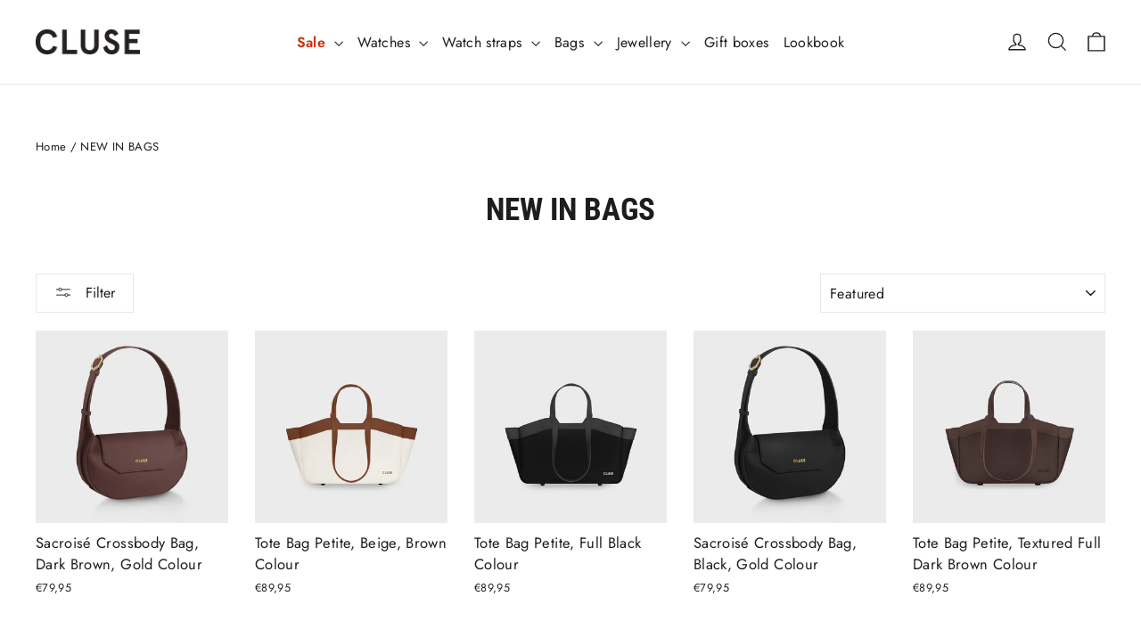

--- FILE ---
content_type: text/html; charset=utf-8
request_url: https://cluse.com/collections/new-in-bags
body_size: 72802
content:
<!doctype html>
<html class="no-js" lang="en" dir="ltr">
<head>
  <meta charset="utf-8">
  <meta http-equiv="X-UA-Compatible" content="IE=edge,chrome=1">
  <meta name="viewport" content="width=device-width,initial-scale=1">
  <meta name="theme-color" content="#111111">
  <link rel="canonical" href="https://cluse.com/collections/new-in-bags">
  <link rel="preconnect" href="https://cdn.shopify.com" crossorigin>
  <link rel="preconnect" href="https://fonts.shopifycdn.com" crossorigin>
  <link rel="dns-prefetch" href="https://productreviews.shopifycdn.com">
  <link rel="dns-prefetch" href="https://ajax.googleapis.com">
  <link rel="dns-prefetch" href="https://maps.googleapis.com">
  <link rel="dns-prefetch" href="https://maps.gstatic.com"><link rel="shortcut icon" href="//cluse.com/cdn/shop/files/favicon_32x32.jpg?v=1687194363" type="image/png" /><title>CLUSE New in Bags • Official CLUSE Store
</title>
<meta name="description" content="Explore the full collection of new CLUSE bags now. ✓ Official CLUSE store ✓ Free shipping ✓ 2 year guarantee"><meta property="og:site_name" content="CLUSE">
  <meta property="og:url" content="https://cluse.com/collections/new-in-bags">
  <meta property="og:title" content="CLUSE New in Bags • Official CLUSE Store">
  <meta property="og:type" content="website">
  <meta property="og:description" content="Explore the full collection of new CLUSE bags now. ✓ Official CLUSE store ✓ Free shipping ✓ 2 year guarantee"><meta property="og:image" content="http://cluse.com/cdn/shop/files/FW25_Link-Sharing_Picture_1200x628px.jpg?v=1758201795">
    <meta property="og:image:secure_url" content="https://cluse.com/cdn/shop/files/FW25_Link-Sharing_Picture_1200x628px.jpg?v=1758201795">
    <meta property="og:image:width" content="1200">
    <meta property="og:image:height" content="628"><meta name="twitter:site" content="@">
  <meta name="twitter:card" content="summary_large_image">
  <meta name="twitter:title" content="CLUSE New in Bags • Official CLUSE Store">
  <meta name="twitter:description" content="Explore the full collection of new CLUSE bags now. ✓ Official CLUSE store ✓ Free shipping ✓ 2 year guarantee">
<script async crossorigin fetchpriority="high" src="/cdn/shopifycloud/importmap-polyfill/es-modules-shim.2.4.0.js"></script>
<script type="importmap">
{
  "imports": {
    "element.base-media": "//cluse.com/cdn/shop/t/139/assets/element.base-media.js?v=61305152781971747521762450469",
    "element.image.parallax": "//cluse.com/cdn/shop/t/139/assets/element.image.parallax.js?v=59188309605188605141762450470",
    "element.model": "//cluse.com/cdn/shop/t/139/assets/element.model.js?v=104979259955732717291762450471",
    "element.quantity-selector": "//cluse.com/cdn/shop/t/139/assets/element.quantity-selector.js?v=68208048201360514121762450472",
    "element.text.rte": "//cluse.com/cdn/shop/t/139/assets/element.text.rte.js?v=28194737298593644281762450473",
    "element.video": "//cluse.com/cdn/shop/t/139/assets/element.video.js?v=110560105447302630031762450474",
    "is-land": "//cluse.com/cdn/shop/t/139/assets/is-land.min.js?v=92343381495565747271762450549",
    "util.misc": "//cluse.com/cdn/shop/t/139/assets/util.misc.js?v=117964846174238173191762450589",
    "util.product-loader": "//cluse.com/cdn/shop/t/139/assets/util.product-loader.js?v=71947287259713254281762450590",
    "util.resource-loader": "//cluse.com/cdn/shop/t/139/assets/util.resource-loader.js?v=81301169148003274841762450591",
    "vendor.in-view": "//cluse.com/cdn/shop/t/139/assets/vendor.in-view.js?v=126891093837844970591762450593"
  }
}
</script><script type="module" src="//cluse.com/cdn/shop/t/139/assets/is-land.min.js?v=92343381495565747271762450549"></script>
<style data-shopify>@font-face {
  font-family: "Roboto Condensed";
  font-weight: 700;
  font-style: normal;
  font-display: swap;
  src: url("//cluse.com/cdn/fonts/roboto_condensed/robotocondensed_n7.0c73a613503672be244d2f29ab6ddd3fc3cc69ae.woff2") format("woff2"),
       url("//cluse.com/cdn/fonts/roboto_condensed/robotocondensed_n7.ef6ece86ba55f49c27c4904a493c283a40f3a66e.woff") format("woff");
}

  @font-face {
  font-family: Jost;
  font-weight: 400;
  font-style: normal;
  font-display: swap;
  src: url("//cluse.com/cdn/fonts/jost/jost_n4.d47a1b6347ce4a4c9f437608011273009d91f2b7.woff2") format("woff2"),
       url("//cluse.com/cdn/fonts/jost/jost_n4.791c46290e672b3f85c3d1c651ef2efa3819eadd.woff") format("woff");
}


  @font-face {
  font-family: Jost;
  font-weight: 600;
  font-style: normal;
  font-display: swap;
  src: url("//cluse.com/cdn/fonts/jost/jost_n6.ec1178db7a7515114a2d84e3dd680832b7af8b99.woff2") format("woff2"),
       url("//cluse.com/cdn/fonts/jost/jost_n6.b1178bb6bdd3979fef38e103a3816f6980aeaff9.woff") format("woff");
}

  @font-face {
  font-family: Jost;
  font-weight: 400;
  font-style: italic;
  font-display: swap;
  src: url("//cluse.com/cdn/fonts/jost/jost_i4.b690098389649750ada222b9763d55796c5283a5.woff2") format("woff2"),
       url("//cluse.com/cdn/fonts/jost/jost_i4.fd766415a47e50b9e391ae7ec04e2ae25e7e28b0.woff") format("woff");
}

  @font-face {
  font-family: Jost;
  font-weight: 600;
  font-style: italic;
  font-display: swap;
  src: url("//cluse.com/cdn/fonts/jost/jost_i6.9af7e5f39e3a108c08f24047a4276332d9d7b85e.woff2") format("woff2"),
       url("//cluse.com/cdn/fonts/jost/jost_i6.2bf310262638f998ed206777ce0b9a3b98b6fe92.woff") format("woff");
}

</style><link href="//cluse.com/cdn/shop/t/139/assets/theme.css?v=128105613285900123441762450667" rel="stylesheet" type="text/css" media="all" />
<style data-shopify>:root {
    --typeHeaderPrimary: "Roboto Condensed";
    --typeHeaderFallback: sans-serif;
    --typeHeaderSize: 35px;
    --typeHeaderWeight: 700;
    --typeHeaderLineHeight: 1.2;
    --typeHeaderSpacing: 0.0em;

    --typeBasePrimary:Jost;
    --typeBaseFallback:sans-serif;
    --typeBaseSize: 14px;
    --typeBaseWeight: 400;
    --typeBaseLineHeight: 1.6;
    --typeBaseSpacing: 0.025em;

    --iconWeight: 3px;
    --iconLinecaps: miter;

    --animateImagesStyle: zoom-fade;
    --animateImagesStyleSmall: zoom-fade-small;
    --animateSectionsBackgroundStyle: zoom-fade;
    --animateSectionsTextStyle: rise-up;
    --animateSectionsTextStyleAppendOut: rise-up-out;

    --colorAnnouncement: #1c1d1d;
    --colorAnnouncementText: #ffffff;

    --colorBody: #ffffff;
    --colorBodyAlpha05: rgba(255, 255, 255, 0.05);
    --colorBodyDim: #f2f2f2;
    --colorBodyLightDim: #fafafa;
    --colorBodyMediumDim: #f5f5f5;

    --colorBorder: #e8e8e1;

    --colorBtnPrimary: #111111;
    --colorBtnPrimaryDim: #040404;
    --colorBtnPrimaryText: #ffffff;

    --colorCartDot: #1b472b;

    --colorDrawers: #ffffff;
    --colorDrawersDim: #f2f2f2;
    --colorDrawerBorder: #e8e8e1;
    --colorDrawerText: #000000;
    --colorDrawerTextDarken: #000000;
    --colorDrawerButton: #1b472b;
    --colorDrawerButtonText: #ffffff;

    --colorFooter: #111111;
    --colorFooterText: #ffffff;
    --colorFooterTextAlpha01: rgba(255, 255, 255, 0.1);
    --colorFooterTextAlpha012: rgba(255, 255, 255, 0.12);
    --colorFooterTextAlpha06: rgba(255, 255, 255, 0.6);

    --colorHeroText: #ffffff;

    --colorInputBg: #ffffff;
    --colorInputBgDim: #f2f2f2;
    --colorInputBgDark: #e6e6e6;
    --colorInputText: #1c1d1d;

    --colorLink: #1c1d1d;

    --colorModalBg: rgba(0, 0, 0, 0.6);

    --colorNav: #ffffff;
    --colorNavText: #1c1d1d;

    --colorSalePrice: #fd490c;
    --colorSaleTag: #fd490c;
    --colorSaleTagText: #ffffff;

    --colorTextBody: #1c1d1d;
    --colorTextBodyAlpha0025: rgba(28, 29, 29, 0.03);
    --colorTextBodyAlpha005: rgba(28, 29, 29, 0.05);
    --colorTextBodyAlpha008: rgba(28, 29, 29, 0.08);
    --colorTextBodyAlpha01: rgba(28, 29, 29, 0.1);
    --colorTextBodyAlpha035: rgba(28, 29, 29, 0.35);

    --colorSmallImageBg: #ffffff;
    --colorLargeImageBg: #111111;

    --urlIcoSelect: url(//cluse.com/cdn/shop/t/139/assets/ico-select.svg);
    --urlIcoSelectFooter: url(//cluse.com/cdn/shop/t/139/assets/ico-select-footer.svg);
    --urlIcoSelectWhite: url(//cluse.com/cdn/shop/t/139/assets/ico-select-white.svg);

    --urlButtonArrowPng: url(//cluse.com/cdn/shop/t/139/assets/button-arrow.png);
    --urlButtonArrow2xPng: url(//cluse.com/cdn/shop/t/139/assets/button-arrow-2x.png);
    --urlButtonArrowBlackPng: url(//cluse.com/cdn/shop/t/139/assets/button-arrow-black.png);
    --urlButtonArrowBlack2xPng: url(//cluse.com/cdn/shop/t/139/assets/button-arrow-black-2x.png);

    --sizeChartMargin: 25px 0;
    --sizeChartIconMargin: 5px;

    --newsletterReminderPadding: 30px 35px;

    /*Shop Pay Installments*/
    --color-body-text: #1c1d1d;
    --color-body: #ffffff;
    --color-bg: #ffffff;
  }

  
.collection-hero__content:before,
  .hero__image-wrapper:before,
  .hero__media:before {
    background-image: linear-gradient(to bottom, rgba(0, 0, 0, 0.0) 0%, rgba(0, 0, 0, 0.0) 40%, rgba(0, 0, 0, 0.62) 100%);
  }

  .skrim__item-content .skrim__overlay:after {
    background-image: linear-gradient(to bottom, rgba(0, 0, 0, 0.0) 30%, rgba(0, 0, 0, 0.62) 100%);
  }

  .placeholder-content {
    background-image: linear-gradient(100deg, #ffffff 40%, #f7f7f7 63%, #ffffff 79%);
  }</style><script>
    document.documentElement.className = document.documentElement.className.replace('no-js', 'js');

    window.theme = window.theme || {};
    theme.routes = {
      home: "/",
      cart: "/cart.js",
      cartPage: "/cart",
      cartAdd: "/cart/add.js",
      cartChange: "/cart/change.js",
      search: "/search",
      predictiveSearch: "/search/suggest"
    };
    theme.strings = {
      soldOut: "Sold Out",
      unavailable: "Unavailable",
      inStockLabel: "In stock, ready to ship",
      oneStockLabel: "Low stock - [count] item left",
      otherStockLabel: "Low stock - [count] items left",
      willNotShipUntil: "Ready to ship [date]",
      willBeInStockAfter: "Back in stock [date]",
      waitingForStock: "Backordered, shipping soon",
      cartSavings: "You're saving [savings]",
      cartEmpty: "Your cart is currently empty.",
      cartTermsConfirmation: "You must agree with the terms and conditions of sales to check out",
      searchCollections: "Collections",
      searchPages: "Pages",
      searchArticles: "Articles",
      maxQuantity: "You can only have [quantity] of [title] in your cart."
    };
    theme.settings = {
      cartType: "drawer",
      isCustomerTemplate: false,
      moneyFormat: "€{{amount_with_comma_separator}}",
      predictiveSearch: true,
      predictiveSearchType: null,
      quickView: false,
      themeName: 'Motion',
      themeVersion: "11.1.0"
    };
  </script>

  <script>window.performance && window.performance.mark && window.performance.mark('shopify.content_for_header.start');</script><meta id="shopify-digital-wallet" name="shopify-digital-wallet" content="/7013236825/digital_wallets/dialog">
<meta name="shopify-checkout-api-token" content="8ff7438e43e5ab8bf8bd6f1d13407bf9">
<meta id="in-context-paypal-metadata" data-shop-id="7013236825" data-venmo-supported="false" data-environment="production" data-locale="en_US" data-paypal-v4="true" data-currency="EUR">
<link rel="alternate" type="application/atom+xml" title="Feed" href="/collections/new-in-bags.atom" />
<link rel="alternate" hreflang="x-default" href="https://cluse.com/collections/new-in-bags">
<link rel="alternate" hreflang="en-NL" href="https://cluse.com/collections/new-in-bags">
<link rel="alternate" hreflang="nl-NL" href="https://cluse.com/nl/collections/new-in-bags">
<link rel="alternate" hreflang="fr-NL" href="https://cluse.com/fr/collections/new-in-bags">
<link rel="alternate" hreflang="de-NL" href="https://cluse.com/de/collections/new-in-bags">
<link rel="alternate" hreflang="es-NL" href="https://cluse.com/es/collections/new-in-bags">
<link rel="alternate" hreflang="it-NL" href="https://cluse.com/it/collections/new-in-bags">
<link rel="alternate" hreflang="el-NL" href="https://cluse.com/el/collections/new-in-bags">
<link rel="alternate" type="application/json+oembed" href="https://cluse.com/collections/new-in-bags.oembed">
<script async="async" src="/checkouts/internal/preloads.js?locale=en-NL"></script>
<link rel="preconnect" href="https://shop.app" crossorigin="anonymous">
<script async="async" src="https://shop.app/checkouts/internal/preloads.js?locale=en-NL&shop_id=7013236825" crossorigin="anonymous"></script>
<script id="apple-pay-shop-capabilities" type="application/json">{"shopId":7013236825,"countryCode":"NL","currencyCode":"EUR","merchantCapabilities":["supports3DS"],"merchantId":"gid:\/\/shopify\/Shop\/7013236825","merchantName":"CLUSE","requiredBillingContactFields":["postalAddress","email","phone"],"requiredShippingContactFields":["postalAddress","email","phone"],"shippingType":"shipping","supportedNetworks":["visa","maestro","masterCard","amex"],"total":{"type":"pending","label":"CLUSE","amount":"1.00"},"shopifyPaymentsEnabled":true,"supportsSubscriptions":true}</script>
<script id="shopify-features" type="application/json">{"accessToken":"8ff7438e43e5ab8bf8bd6f1d13407bf9","betas":["rich-media-storefront-analytics"],"domain":"cluse.com","predictiveSearch":true,"shopId":7013236825,"locale":"en"}</script>
<script>var Shopify = Shopify || {};
Shopify.shop = "cluse-store-dev.myshopify.com";
Shopify.locale = "en";
Shopify.currency = {"active":"EUR","rate":"1.0"};
Shopify.country = "NL";
Shopify.theme = {"name":"Motion 11.1.0 | Cluse | New Metafields","id":185631113593,"schema_name":"Motion","schema_version":"11.1.0","theme_store_id":847,"role":"main"};
Shopify.theme.handle = "null";
Shopify.theme.style = {"id":null,"handle":null};
Shopify.cdnHost = "cluse.com/cdn";
Shopify.routes = Shopify.routes || {};
Shopify.routes.root = "/";</script>
<script type="module">!function(o){(o.Shopify=o.Shopify||{}).modules=!0}(window);</script>
<script>!function(o){function n(){var o=[];function n(){o.push(Array.prototype.slice.apply(arguments))}return n.q=o,n}var t=o.Shopify=o.Shopify||{};t.loadFeatures=n(),t.autoloadFeatures=n()}(window);</script>
<script>
  window.ShopifyPay = window.ShopifyPay || {};
  window.ShopifyPay.apiHost = "shop.app\/pay";
  window.ShopifyPay.redirectState = null;
</script>
<script id="shop-js-analytics" type="application/json">{"pageType":"collection"}</script>
<script defer="defer" async type="module" src="//cluse.com/cdn/shopifycloud/shop-js/modules/v2/client.init-shop-cart-sync_BT-GjEfc.en.esm.js"></script>
<script defer="defer" async type="module" src="//cluse.com/cdn/shopifycloud/shop-js/modules/v2/chunk.common_D58fp_Oc.esm.js"></script>
<script defer="defer" async type="module" src="//cluse.com/cdn/shopifycloud/shop-js/modules/v2/chunk.modal_xMitdFEc.esm.js"></script>
<script type="module">
  await import("//cluse.com/cdn/shopifycloud/shop-js/modules/v2/client.init-shop-cart-sync_BT-GjEfc.en.esm.js");
await import("//cluse.com/cdn/shopifycloud/shop-js/modules/v2/chunk.common_D58fp_Oc.esm.js");
await import("//cluse.com/cdn/shopifycloud/shop-js/modules/v2/chunk.modal_xMitdFEc.esm.js");

  window.Shopify.SignInWithShop?.initShopCartSync?.({"fedCMEnabled":true,"windoidEnabled":true});

</script>
<script>
  window.Shopify = window.Shopify || {};
  if (!window.Shopify.featureAssets) window.Shopify.featureAssets = {};
  window.Shopify.featureAssets['shop-js'] = {"shop-cart-sync":["modules/v2/client.shop-cart-sync_DZOKe7Ll.en.esm.js","modules/v2/chunk.common_D58fp_Oc.esm.js","modules/v2/chunk.modal_xMitdFEc.esm.js"],"init-fed-cm":["modules/v2/client.init-fed-cm_B6oLuCjv.en.esm.js","modules/v2/chunk.common_D58fp_Oc.esm.js","modules/v2/chunk.modal_xMitdFEc.esm.js"],"shop-cash-offers":["modules/v2/client.shop-cash-offers_D2sdYoxE.en.esm.js","modules/v2/chunk.common_D58fp_Oc.esm.js","modules/v2/chunk.modal_xMitdFEc.esm.js"],"shop-login-button":["modules/v2/client.shop-login-button_QeVjl5Y3.en.esm.js","modules/v2/chunk.common_D58fp_Oc.esm.js","modules/v2/chunk.modal_xMitdFEc.esm.js"],"pay-button":["modules/v2/client.pay-button_DXTOsIq6.en.esm.js","modules/v2/chunk.common_D58fp_Oc.esm.js","modules/v2/chunk.modal_xMitdFEc.esm.js"],"shop-button":["modules/v2/client.shop-button_DQZHx9pm.en.esm.js","modules/v2/chunk.common_D58fp_Oc.esm.js","modules/v2/chunk.modal_xMitdFEc.esm.js"],"avatar":["modules/v2/client.avatar_BTnouDA3.en.esm.js"],"init-windoid":["modules/v2/client.init-windoid_CR1B-cfM.en.esm.js","modules/v2/chunk.common_D58fp_Oc.esm.js","modules/v2/chunk.modal_xMitdFEc.esm.js"],"init-shop-for-new-customer-accounts":["modules/v2/client.init-shop-for-new-customer-accounts_C_vY_xzh.en.esm.js","modules/v2/client.shop-login-button_QeVjl5Y3.en.esm.js","modules/v2/chunk.common_D58fp_Oc.esm.js","modules/v2/chunk.modal_xMitdFEc.esm.js"],"init-shop-email-lookup-coordinator":["modules/v2/client.init-shop-email-lookup-coordinator_BI7n9ZSv.en.esm.js","modules/v2/chunk.common_D58fp_Oc.esm.js","modules/v2/chunk.modal_xMitdFEc.esm.js"],"init-shop-cart-sync":["modules/v2/client.init-shop-cart-sync_BT-GjEfc.en.esm.js","modules/v2/chunk.common_D58fp_Oc.esm.js","modules/v2/chunk.modal_xMitdFEc.esm.js"],"shop-toast-manager":["modules/v2/client.shop-toast-manager_DiYdP3xc.en.esm.js","modules/v2/chunk.common_D58fp_Oc.esm.js","modules/v2/chunk.modal_xMitdFEc.esm.js"],"init-customer-accounts":["modules/v2/client.init-customer-accounts_D9ZNqS-Q.en.esm.js","modules/v2/client.shop-login-button_QeVjl5Y3.en.esm.js","modules/v2/chunk.common_D58fp_Oc.esm.js","modules/v2/chunk.modal_xMitdFEc.esm.js"],"init-customer-accounts-sign-up":["modules/v2/client.init-customer-accounts-sign-up_iGw4briv.en.esm.js","modules/v2/client.shop-login-button_QeVjl5Y3.en.esm.js","modules/v2/chunk.common_D58fp_Oc.esm.js","modules/v2/chunk.modal_xMitdFEc.esm.js"],"shop-follow-button":["modules/v2/client.shop-follow-button_CqMgW2wH.en.esm.js","modules/v2/chunk.common_D58fp_Oc.esm.js","modules/v2/chunk.modal_xMitdFEc.esm.js"],"checkout-modal":["modules/v2/client.checkout-modal_xHeaAweL.en.esm.js","modules/v2/chunk.common_D58fp_Oc.esm.js","modules/v2/chunk.modal_xMitdFEc.esm.js"],"shop-login":["modules/v2/client.shop-login_D91U-Q7h.en.esm.js","modules/v2/chunk.common_D58fp_Oc.esm.js","modules/v2/chunk.modal_xMitdFEc.esm.js"],"lead-capture":["modules/v2/client.lead-capture_BJmE1dJe.en.esm.js","modules/v2/chunk.common_D58fp_Oc.esm.js","modules/v2/chunk.modal_xMitdFEc.esm.js"],"payment-terms":["modules/v2/client.payment-terms_Ci9AEqFq.en.esm.js","modules/v2/chunk.common_D58fp_Oc.esm.js","modules/v2/chunk.modal_xMitdFEc.esm.js"]};
</script>
<script>(function() {
  var isLoaded = false;
  function asyncLoad() {
    if (isLoaded) return;
    isLoaded = true;
    var urls = ["https:\/\/tseish-app.connect.trustedshops.com\/esc.js?apiBaseUrl=aHR0cHM6Ly90c2Vpc2gtYXBwLmNvbm5lY3QudHJ1c3RlZHNob3BzLmNvbQ==\u0026instanceId=Y2x1c2Utc3RvcmUtZGV2Lm15c2hvcGlmeS5jb20=\u0026shop=cluse-store-dev.myshopify.com","\/\/backinstock.useamp.com\/widget\/80436_1767159808.js?category=bis\u0026v=6\u0026shop=cluse-store-dev.myshopify.com"];
    for (var i = 0; i < urls.length; i++) {
      var s = document.createElement('script');
      s.type = 'text/javascript';
      s.async = true;
      s.src = urls[i];
      var x = document.getElementsByTagName('script')[0];
      x.parentNode.insertBefore(s, x);
    }
  };
  if(window.attachEvent) {
    window.attachEvent('onload', asyncLoad);
  } else {
    window.addEventListener('load', asyncLoad, false);
  }
})();</script>
<script id="__st">var __st={"a":7013236825,"offset":3600,"reqid":"6bff4cbb-1031-442e-98ce-73869339f6f4-1769297721","pageurl":"cluse.com\/collections\/new-in-bags","u":"1981075a5485","p":"collection","rtyp":"collection","rid":276649508953};</script>
<script>window.ShopifyPaypalV4VisibilityTracking = true;</script>
<script id="captcha-bootstrap">!function(){'use strict';const t='contact',e='account',n='new_comment',o=[[t,t],['blogs',n],['comments',n],[t,'customer']],c=[[e,'customer_login'],[e,'guest_login'],[e,'recover_customer_password'],[e,'create_customer']],r=t=>t.map((([t,e])=>`form[action*='/${t}']:not([data-nocaptcha='true']) input[name='form_type'][value='${e}']`)).join(','),a=t=>()=>t?[...document.querySelectorAll(t)].map((t=>t.form)):[];function s(){const t=[...o],e=r(t);return a(e)}const i='password',u='form_key',d=['recaptcha-v3-token','g-recaptcha-response','h-captcha-response',i],f=()=>{try{return window.sessionStorage}catch{return}},m='__shopify_v',_=t=>t.elements[u];function p(t,e,n=!1){try{const o=window.sessionStorage,c=JSON.parse(o.getItem(e)),{data:r}=function(t){const{data:e,action:n}=t;return t[m]||n?{data:e,action:n}:{data:t,action:n}}(c);for(const[e,n]of Object.entries(r))t.elements[e]&&(t.elements[e].value=n);n&&o.removeItem(e)}catch(o){console.error('form repopulation failed',{error:o})}}const l='form_type',E='cptcha';function T(t){t.dataset[E]=!0}const w=window,h=w.document,L='Shopify',v='ce_forms',y='captcha';let A=!1;((t,e)=>{const n=(g='f06e6c50-85a8-45c8-87d0-21a2b65856fe',I='https://cdn.shopify.com/shopifycloud/storefront-forms-hcaptcha/ce_storefront_forms_captcha_hcaptcha.v1.5.2.iife.js',D={infoText:'Protected by hCaptcha',privacyText:'Privacy',termsText:'Terms'},(t,e,n)=>{const o=w[L][v],c=o.bindForm;if(c)return c(t,g,e,D).then(n);var r;o.q.push([[t,g,e,D],n]),r=I,A||(h.body.append(Object.assign(h.createElement('script'),{id:'captcha-provider',async:!0,src:r})),A=!0)});var g,I,D;w[L]=w[L]||{},w[L][v]=w[L][v]||{},w[L][v].q=[],w[L][y]=w[L][y]||{},w[L][y].protect=function(t,e){n(t,void 0,e),T(t)},Object.freeze(w[L][y]),function(t,e,n,w,h,L){const[v,y,A,g]=function(t,e,n){const i=e?o:[],u=t?c:[],d=[...i,...u],f=r(d),m=r(i),_=r(d.filter((([t,e])=>n.includes(e))));return[a(f),a(m),a(_),s()]}(w,h,L),I=t=>{const e=t.target;return e instanceof HTMLFormElement?e:e&&e.form},D=t=>v().includes(t);t.addEventListener('submit',(t=>{const e=I(t);if(!e)return;const n=D(e)&&!e.dataset.hcaptchaBound&&!e.dataset.recaptchaBound,o=_(e),c=g().includes(e)&&(!o||!o.value);(n||c)&&t.preventDefault(),c&&!n&&(function(t){try{if(!f())return;!function(t){const e=f();if(!e)return;const n=_(t);if(!n)return;const o=n.value;o&&e.removeItem(o)}(t);const e=Array.from(Array(32),(()=>Math.random().toString(36)[2])).join('');!function(t,e){_(t)||t.append(Object.assign(document.createElement('input'),{type:'hidden',name:u})),t.elements[u].value=e}(t,e),function(t,e){const n=f();if(!n)return;const o=[...t.querySelectorAll(`input[type='${i}']`)].map((({name:t})=>t)),c=[...d,...o],r={};for(const[a,s]of new FormData(t).entries())c.includes(a)||(r[a]=s);n.setItem(e,JSON.stringify({[m]:1,action:t.action,data:r}))}(t,e)}catch(e){console.error('failed to persist form',e)}}(e),e.submit())}));const S=(t,e)=>{t&&!t.dataset[E]&&(n(t,e.some((e=>e===t))),T(t))};for(const o of['focusin','change'])t.addEventListener(o,(t=>{const e=I(t);D(e)&&S(e,y())}));const B=e.get('form_key'),M=e.get(l),P=B&&M;t.addEventListener('DOMContentLoaded',(()=>{const t=y();if(P)for(const e of t)e.elements[l].value===M&&p(e,B);[...new Set([...A(),...v().filter((t=>'true'===t.dataset.shopifyCaptcha))])].forEach((e=>S(e,t)))}))}(h,new URLSearchParams(w.location.search),n,t,e,['guest_login'])})(!0,!0)}();</script>
<script integrity="sha256-4kQ18oKyAcykRKYeNunJcIwy7WH5gtpwJnB7kiuLZ1E=" data-source-attribution="shopify.loadfeatures" defer="defer" src="//cluse.com/cdn/shopifycloud/storefront/assets/storefront/load_feature-a0a9edcb.js" crossorigin="anonymous"></script>
<script crossorigin="anonymous" defer="defer" src="//cluse.com/cdn/shopifycloud/storefront/assets/shopify_pay/storefront-65b4c6d7.js?v=20250812"></script>
<script data-source-attribution="shopify.dynamic_checkout.dynamic.init">var Shopify=Shopify||{};Shopify.PaymentButton=Shopify.PaymentButton||{isStorefrontPortableWallets:!0,init:function(){window.Shopify.PaymentButton.init=function(){};var t=document.createElement("script");t.src="https://cluse.com/cdn/shopifycloud/portable-wallets/latest/portable-wallets.en.js",t.type="module",document.head.appendChild(t)}};
</script>
<script data-source-attribution="shopify.dynamic_checkout.buyer_consent">
  function portableWalletsHideBuyerConsent(e){var t=document.getElementById("shopify-buyer-consent"),n=document.getElementById("shopify-subscription-policy-button");t&&n&&(t.classList.add("hidden"),t.setAttribute("aria-hidden","true"),n.removeEventListener("click",e))}function portableWalletsShowBuyerConsent(e){var t=document.getElementById("shopify-buyer-consent"),n=document.getElementById("shopify-subscription-policy-button");t&&n&&(t.classList.remove("hidden"),t.removeAttribute("aria-hidden"),n.addEventListener("click",e))}window.Shopify?.PaymentButton&&(window.Shopify.PaymentButton.hideBuyerConsent=portableWalletsHideBuyerConsent,window.Shopify.PaymentButton.showBuyerConsent=portableWalletsShowBuyerConsent);
</script>
<script data-source-attribution="shopify.dynamic_checkout.cart.bootstrap">document.addEventListener("DOMContentLoaded",(function(){function t(){return document.querySelector("shopify-accelerated-checkout-cart, shopify-accelerated-checkout")}if(t())Shopify.PaymentButton.init();else{new MutationObserver((function(e,n){t()&&(Shopify.PaymentButton.init(),n.disconnect())})).observe(document.body,{childList:!0,subtree:!0})}}));
</script>
<link id="shopify-accelerated-checkout-styles" rel="stylesheet" media="screen" href="https://cluse.com/cdn/shopifycloud/portable-wallets/latest/accelerated-checkout-backwards-compat.css" crossorigin="anonymous">
<style id="shopify-accelerated-checkout-cart">
        #shopify-buyer-consent {
  margin-top: 1em;
  display: inline-block;
  width: 100%;
}

#shopify-buyer-consent.hidden {
  display: none;
}

#shopify-subscription-policy-button {
  background: none;
  border: none;
  padding: 0;
  text-decoration: underline;
  font-size: inherit;
  cursor: pointer;
}

#shopify-subscription-policy-button::before {
  box-shadow: none;
}

      </style>

<script>window.performance && window.performance.mark && window.performance.mark('shopify.content_for_header.end');</script>

  <style data-shopify>
    :root {
      --element-button-color-primary: red;
      --element-button-color-secondary: blue;
    }
  </style>

  <script src="//cluse.com/cdn/shop/t/139/assets/vendor-scripts-v14.js" defer="defer"></script><script src="//cluse.com/cdn/shop/t/139/assets/theme.js?v=140924482945350573091762450588" defer="defer"></script>

  <style data-shopify>
    :root {
      /* Root Variables */
      /* ========================= */
      --root-color-primary: #1c1d1d;
      --color-primary: #1c1d1d;
      --root-color-secondary: #ffffff;
      --color-secondary: #ffffff;
      --color-sale-tag: #fd490c;
      --color-sale-tag-text: #ffffff;
      --color-sale-price: #fd490c;
      --layout-section-padding-block: 3rem;
      --layout-section-max-inline-size: 1220px;

      /* Text */
      /* ========================= */
      
      /* Body Font Styles */
      --element-text-font-family--body: Jost;
      --element-text-font-family-fallback--body: sans-serif;
      --element-text-font-weight--body: 400;
      --element-text-letter-spacing--body: 0.025em;
      --element-text-text-transform--body: none;

      /* Body Font Sizes */
      --element-text-font-size--body: initial;
      --element-text-font-size--body-xs: 10px;
      --element-text-font-size--body-sm: 12px;
      --element-text-font-size--body-md: 14px;
      --element-text-font-size--body-lg: 16px;
      
      /* Body Line Heights */
      --element-text-line-height--body: 1.6;

      /* Heading Font Styles */
      --element-text-font-family--heading: "Roboto Condensed";
      --element-text-font-family-fallback--heading: sans-serif;
      --element-text-font-weight--heading: 700;
      --element-text-letter-spacing--heading: 0.0em;
      
       
      
      
      /* Heading Font Sizes */
      --element-text-font-size--heading-2xl: 51px;
      --element-text-font-size--heading-xl: 35px;
      --element-text-font-size--heading-lg: 29px;
      --element-text-font-size--heading-md: 27px;
      --element-text-font-size--heading-sm: 21px;
      --element-text-font-size--heading-xs: 19px;
      
      /* Heading Line Heights */
      --element-text-line-height--heading: 1.2;

      /* Buttons */
      /* ========================= */
      
          --element-button-radius: 0;
      

      --element-button-font-family: "Roboto Condensed";
      --element-button-font-family-fallback: sans-serif;
      --element-button-font-weight: 700;
      --element-button-letter-spacing: 0.0em;

       

      /* Base Color Variables */
      --element-button-color-primary: #111111;
      --element-button-color-secondary: #ffffff;
      --element-button-box-shadow: inset 0 0 0 1px #e8e8e1;
      --element-button-shade-border: 100%;

      /* Hover State Variables */
      --element-button-shade-background--hover: 0%;

      /* Focus State Variables */
      --element-button-color-focus: var(--color-focus);
    }

    .element-input {
      box-shadow: inset 0 0 0 1px #e8e8e1;
      background-color: #ffffff;
    }

    .element-input:hover {
      box-shadow: inset 0 0 0 1px #1c1d1d;
    }

    .element-input:focus {
      border: none;
      box-shadow: inset 0 0 0 1px #1c1d1d;
    }

    .element-input:focus-visible {
      border: none;
      box-shadow: inset 0 0 0 2px var(--color-focus, #4a9afc);
    }

    .element-button:hover {
      --element-button-box-shadow: inset 0 0 0 1px #1c1d1d;
    }

    product-form label.element-text:is([class*=element-text])  {
      font-family: var(--element-text-font-family--heading);
    }

    .element-radio .element-button {
      --element-button-font-family: Jost;
    }

    .element-radio input:checked ~ .element-button {
      --element-button-shade-background--active: 0%;
      --element-button-box-shadow: inset 0 0 0 2px #1c1d1d;
      --color-primary: #ffffff;
      --color-secondary: #1c1d1d;
    }

    .element-button.element-quantity-selector__button {
      --element-button-box-shadow: outset 0 0 0 1px transparent;
    }

    quantity-selector:hover .element-quantity-selector__input {
      box-shadow: inset 0 0 0 1px #1c1d1d;
    }

    @media (max-width: 768px) {
      :root {
        /* Heading Font Sizes */
        --element-text-font-size--heading-2xl: calc(51px * 0.8);
        --element-text-font-size--heading-xl: calc(35px * 0.8);
        --element-text-font-size--heading-lg: calc(29px * 0.8);
        --element-text-font-size--heading-md: calc(27px * 0.8);
        --element-text-font-size--heading-sm: calc(21px * 0.8);
        --element-text-font-size--heading-xs: calc(19px * 0.8);
      }
    }
  </style>
<!-- BEGIN app block: shopify://apps/pandectes-gdpr/blocks/banner/58c0baa2-6cc1-480c-9ea6-38d6d559556a -->
  
    
      <!-- TCF is active, scripts are loaded above -->
      
        <script>
          if (!window.PandectesRulesSettings) {
            window.PandectesRulesSettings = {"store":{"id":7013236825,"adminMode":false,"headless":false,"storefrontRootDomain":"","checkoutRootDomain":"","storefrontAccessToken":""},"banner":{"revokableTrigger":false,"cookiesBlockedByDefault":"0","hybridStrict":false,"isActive":true},"geolocation":{"brOnly":false,"caOnly":false,"chOnly":false,"euOnly":false,"jpOnly":false,"thOnly":false,"canadaOnly":false,"globalVisibility":true},"blocker":{"isActive":false,"googleConsentMode":{"isActive":true,"id":"","analyticsId":"","adStorageCategory":4,"analyticsStorageCategory":2,"functionalityStorageCategory":1,"personalizationStorageCategory":1,"securityStorageCategory":0,"customEvent":true,"redactData":true,"urlPassthrough":false},"facebookPixel":{"isActive":false,"id":"","ldu":false},"microsoft":{},"rakuten":{"isActive":false,"cmp":false,"ccpa":false},"gpcIsActive":false,"defaultBlocked":0,"patterns":{"whiteList":[],"blackList":{"1":[],"2":[],"4":[],"8":[]},"iframesWhiteList":[],"iframesBlackList":{"1":[],"2":[],"4":[],"8":[]},"beaconsWhiteList":[],"beaconsBlackList":{"1":[],"2":[],"4":[],"8":[]}}}};
            const rulesScript = document.createElement('script');
            window.PandectesRulesSettings.auto = true;
            rulesScript.src = "https://cdn.shopify.com/extensions/019bed03-b206-7ab3-9c8b-20b884e5903f/gdpr-243/assets/pandectes-rules.js";
            const firstChild = document.head.firstChild;
            document.head.insertBefore(rulesScript, firstChild);
          }
        </script>
      
      <script>
        
          window.PandectesSettings = {"store":{"id":7013236825,"plan":"premium","theme":"Motion 10.6.2 | Cluse | Flowbox","primaryLocale":"en","adminMode":false,"headless":false,"storefrontRootDomain":"","checkoutRootDomain":"","storefrontAccessToken":""},"tsPublished":1749808326,"declaration":{"showPurpose":true,"showProvider":true,"declIntroText":"We use cookies to optimize website functionality, analyze the performance, and provide personalized experience to you. Some cookies are essential to make the website operate and function correctly. Those cookies cannot be disabled. In this window you can manage your preference of cookies.","showDateGenerated":true},"language":{"unpublished":[],"languageMode":"Multilingual","fallbackLanguage":"en","languageDetection":"url","languagesSupported":["nl","fr","de","it","es","el"]},"texts":{"managed":{"headerText":{"de":"Wir respektieren deine Privatsphäre","el":"Σεβόμαστε το απόρρητό σας","en":"We respect your privacy","es":"Respetamos tu privacidad","fr":"Nous respectons votre vie privée","it":"Rispettiamo la tua privacy","nl":"Wij respecteren uw privacy"},"consentText":{"de":"Wir verwenden Cookies, um Ihr Einkaufserlebnis zu verbessern und Ihnen personalisierte Werbung anzubieten. <a href=\"https://cluse.com/de/pages/cookie-policy\" style=\"text-decoration: underline;\">Cookie Richtlinien.</a>","el":"Χρησιμοποιούμε cookies για να βελτιώσουμε την εμπειρία αγορών σας και να σας παρέχουμε εξατομικευμένες διαφημίσεις. <a href=\"https://cluse.com/el/pages/cookie-policy\" style=\"text-decoration: underline;\">Πολιτικη cookies.</a>","en":"We use cookies to improve your shopping experience and provide you with personalized ads. <a href=\"https://cluse.com/pages/cookie-policy\" style=\"text-decoration: underline;\">Cookie Policy.</a>","es":"Usamos cookies para mejorar su experiencia de compra y ofrecerle anuncios personalizados. <a href=\"https://cluse.com/es/pages/cookie-policy\" style=\"text-decoration: underline;\">Política de cookies.</a>","fr":"Nous utilisons des cookies pour améliorer votre expérience d'achat et vous proposer des publicités personnalisées. <a href=\"https://cluse.com/fr/pages/cookie-policy\" style=\"text-decoration: underline;\">Politique en matière de cookies.</a>","it":"Utilizziamo i cookie per migliorare la tua esperienza di acquisto e offrirti annunci personalizzati. <a href=\"https://cluse.com/it/pages/cookie-policy\" style=\"text-decoration: underline;\">Gestione dei cookie.</a>","nl":"We gebruiken cookies om uw winkelervaring te verbeteren en u gepersonaliseerde advertenties aan te bieden.<a href=\"https://cluse.com/nl/pages/cookie-policy\" style=\"text-decoration: underline;\">Cookie Policy</a>"},"linkText":{"de":"Datenschutz.","el":"Πολιτικη απορρητου.","en":"Privacy Policy.","es":"Política de privacidad.","fr":"Données Personnelles.","it":"Politica sulla privacy.","nl":"Privacy Policy."},"imprintText":{"de":"Impressum","el":"Αποτύπωμα","en":"Imprint","es":"Imprimir","fr":"Imprimer","it":"Impronta","nl":"Afdruk"},"googleLinkText":{"de":"Googles Datenschutzbestimmungen","el":"Όροι απορρήτου της Google","en":"Google's Privacy Terms","es":"Términos de privacidad de Google","fr":"Conditions de confidentialité de Google","it":"Termini sulla privacy di Google","nl":"Privacyvoorwaarden van Google"},"allowButtonText":{"de":"Annehmen","el":"Αποδέχομαι","en":"Accept","es":"Aceptar","fr":"J'accepte","it":"Accettare","nl":"Aanvaarden"},"denyButtonText":{"de":"Ablehnen","el":"Απόρριψη","en":"Decline","es":"Disminución","fr":"Continuer sans accepter","it":"Declino","nl":"Afwijzen"},"dismissButtonText":{"de":"Okay","el":"Εντάξει","en":"Ok","es":"OK","fr":"D'accord","it":"Ok","nl":"OK"},"leaveSiteButtonText":{"de":"Diese Seite verlassen","el":"Αφήστε αυτόν τον ιστότοπο","en":"Leave this site","es":"Salir de este sitio","fr":"Quitter ce site","it":"Lascia questo sito","nl":"Verlaat deze site"},"preferencesButtonText":{"de":"Einstellungen","el":"Προτιμήσεις","en":"Preferences","es":"Preferencias","fr":"Préférences","it":"Preferenze","nl":"Voorkeuren"},"cookiePolicyText":{"de":"Cookie-Richtlinie","el":"Πολιτική cookies","en":"Cookie policy","es":"Política de cookies","fr":"Politique de cookies","it":"Gestione dei Cookie","nl":"Cookie beleid"},"preferencesPopupTitleText":{"de":"Einwilligungseinstellungen verwalten","el":"Διαχειριστείτε τις προτιμήσεις συγκατάθεσης","en":"Manage consent preferences","es":"Gestionar las preferencias de consentimiento","fr":"Gérer les préférences de consentement","it":"Gestire le preferenze di consenso","nl":"Toestemmingsvoorkeuren beheren"},"preferencesPopupIntroText":{"de":"Wir verwenden Cookies, um die Funktionalität der Website zu optimieren, die Leistung zu analysieren und Ihnen ein personalisiertes Erlebnis zu bieten. Einige Cookies sind für den ordnungsgemäßen Betrieb der Website unerlässlich. Diese Cookies können nicht deaktiviert werden. In diesem Fenster können Sie Ihre Präferenzen für Cookies verwalten.","el":"Χρησιμοποιούμε cookies για τη βελτιστοποίηση της λειτουργικότητας του ιστότοπου, την ανάλυση της απόδοσης και την παροχή εξατομικευμένης εμπειρίας σε εσάς. Ορισμένα cookie είναι απαραίτητα για τη σωστή λειτουργία και λειτουργία του ιστότοπου. Αυτά τα cookie δεν μπορούν να απενεργοποιηθούν. Σε αυτό το παράθυρο μπορείτε να διαχειριστείτε τις προτιμήσεις σας για cookie.","en":"We use cookies to optimize website functionality, analyze the performance, and provide personalized experience to you. Some cookies are essential to make the website operate and function correctly. Those cookies cannot be disabled. In this window you can manage your preference of cookies. <a href=\"https://cluse.com/pages/cookie-policy\" style=\"text-decoration: underline;\">Cookie Policy</a>","es":"Usamos cookies para optimizar la funcionalidad del sitio web, analizar el rendimiento y brindarle una experiencia personalizada. Algunas cookies son esenciales para que el sitio web funcione y funcione correctamente. Esas cookies no se pueden desactivar. En esta ventana puede administrar su preferencia de cookies.","fr":"Nous utilisons des cookies pour optimiser les fonctionnalités du site Web, analyser les performances et vous offrir une expérience personnalisée. Certains cookies sont indispensables au bon fonctionnement du site. Ces cookies ne peuvent pas être désactivés. Dans cette fenêtre, vous pouvez gérer votre préférence de cookies.","it":"Utilizziamo i cookie per ottimizzare la funzionalità del sito Web, analizzare le prestazioni e fornire un'esperienza personalizzata all'utente. Alcuni cookie sono essenziali per il funzionamento e il corretto funzionamento del sito web. Questi cookie non possono essere disabilitati. In questa finestra puoi gestire le tue preferenze sui cookie.","nl":"We gebruiken cookies om de functionaliteit van de website te optimaliseren, de prestaties te analyseren en u een gepersonaliseerde ervaring te bieden. Sommige cookies zijn essentieel om de website correct te laten werken en functioneren. Die cookies kunnen niet worden uitgeschakeld. In dit venster kunt u uw voorkeur voor cookies beheren."},"preferencesPopupSaveButtonText":{"de":"Auswahl speichern","el":"Αποθήκευση προτιμήσεων","en":"Save preferences","es":"Guardar preferencias","fr":"Enregistrer les préférences","it":"Salva preferenze","nl":"Voorkeuren opslaan"},"preferencesPopupCloseButtonText":{"de":"Schließen","el":"Κλείσιμο","en":"Close","es":"Cerrar","fr":"Retour","it":"Chiudere","nl":"Sluiten"},"preferencesPopupAcceptAllButtonText":{"de":"Alles Akzeptieren","el":"Αποδοχή όλων","en":"Accept all","es":"Aceptar todo","fr":"Accepter tout","it":"Accettare tutti","nl":"Accepteer alles"},"preferencesPopupRejectAllButtonText":{"de":"Alles ablehnen","el":"Απόρριψη όλων","en":"Reject all","es":"Rechazar todo","fr":"Tout rejeter","it":"Rifiuta tutto","nl":"Alles afwijzen"},"cookiesDetailsText":{"de":"Cookie-Details","el":"Λεπτομέρειες cookie","en":"Cookies details","es":"Detalles de las cookies","fr":"Détails des cookies","it":"Dettagli sui cookie","nl":"Cookiegegevens"},"preferencesPopupAlwaysAllowedText":{"de":"Immer erlaubt","el":"πάντα επιτρέπεται","en":"Always allowed","es":"Siempre permitido","fr":"Toujours activé","it":"sempre permesso","nl":"altijd toegestaan"},"accessSectionParagraphText":{"de":"Sie haben das Recht, jederzeit auf Ihre Daten zuzugreifen.","el":"Έχετε το δικαίωμα να έχετε πρόσβαση στα δεδομένα σας ανά πάσα στιγμή.","en":"You have the right to request access to your data at any time.","es":"Tiene derecho a poder acceder a sus datos en cualquier momento.","fr":"Vous avez le droit de pouvoir accéder à vos données à tout moment.","it":"Hai il diritto di poter accedere ai tuoi dati in qualsiasi momento.","nl":"U heeft te allen tijde het recht om uw gegevens in te zien."},"accessSectionTitleText":{"de":"Datenübertragbarkeit","el":"Φορητότητα δεδομένων","en":"Data portability","es":"Portabilidad de datos","fr":"Portabilité des données","it":"Portabilità dei dati","nl":"Gegevensportabiliteit"},"accessSectionAccountInfoActionText":{"de":"persönliche Daten","el":"Προσωπικά δεδομένα","en":"Personal data","es":"Información personal","fr":"Données personnelles","it":"Dati personali","nl":"Persoonlijke gegevens"},"accessSectionDownloadReportActionText":{"de":"Alle Daten anfordern","el":"Κατέβασέ τα όλα","en":"Request export","es":"Descargar todo","fr":"Tout télécharger","it":"Scarica tutto","nl":"Download alles"},"accessSectionGDPRRequestsActionText":{"de":"Anfragen betroffener Personen","el":"Αιτήματα υποκειμένου δεδομένων","en":"Data subject requests","es":"Solicitudes de sujetos de datos","fr":"Demandes des personnes concernées","it":"Richieste dell'interessato","nl":"Verzoeken van betrokkenen"},"accessSectionOrdersRecordsActionText":{"de":"Aufträge","el":"Παραγγελίες","en":"Orders","es":"Pedidos","fr":"Ordres","it":"Ordini","nl":"Bestellingen"},"rectificationSectionParagraphText":{"de":"Sie haben das Recht, die Aktualisierung Ihrer Daten zu verlangen, wann immer Sie dies für angemessen halten.","el":"Έχετε το δικαίωμα να ζητήσετε την ενημέρωση των δεδομένων σας όποτε το κρίνετε κατάλληλο.","en":"You have the right to request your data to be updated whenever you think it is appropriate.","es":"Tienes derecho a solicitar la actualización de tus datos siempre que lo creas oportuno.","fr":"Vous avez le droit de demander la mise à jour de vos données chaque fois que vous le jugez approprié.","it":"Hai il diritto di richiedere l'aggiornamento dei tuoi dati ogni volta che lo ritieni opportuno.","nl":"U hebt het recht om te vragen dat uw gegevens worden bijgewerkt wanneer u dat nodig acht."},"rectificationSectionTitleText":{"de":"Datenberichtigung","el":"Διόρθωση δεδομένων","en":"Data Rectification","es":"Rectificación de datos","fr":"Rectification des données","it":"Rettifica dei dati","nl":"Gegevens rectificatie"},"rectificationCommentPlaceholder":{"de":"Beschreiben Sie, was Sie aktualisieren möchten","el":"Περιγράψτε τι θέλετε να ενημερώνετε","en":"Describe what you want to be updated","es":"Describe lo que quieres que se actualice","fr":"Décrivez ce que vous souhaitez mettre à jour","it":"Descrivi cosa vuoi che venga aggiornato","nl":"Beschrijf wat u wilt bijwerken"},"rectificationCommentValidationError":{"de":"Kommentar ist erforderlich","el":"Απαιτείται σχόλιο","en":"Comment is required","es":"Se requiere comentario","fr":"Un commentaire est requis","it":"Il commento è obbligatorio","nl":"Commentaar is verplicht"},"rectificationSectionEditAccountActionText":{"de":"Aktualisierung anfordern","el":"Ζητήστε ενημέρωση","en":"Request an update","es":"Solicita una actualización","fr":"Demander une mise à jour","it":"Richiedi un aggiornamento","nl":"Vraag een update aan"},"erasureSectionTitleText":{"de":"Recht auf Löschung","el":"Δικαίωμα να ξεχαστείς","en":"Right to be forgotten","es":"Derecho al olvido","fr":"Droit à l'oubli","it":"Diritto all'oblio","nl":"Recht om vergeten te worden"},"erasureSectionParagraphText":{"de":"Sie haben das Recht, die Löschung aller Ihrer Daten zu verlangen. Danach können Sie nicht mehr auf Ihr Konto zugreifen.","el":"Έχετε το δικαίωμα να ζητήσετε τη διαγραφή όλων των δεδομένων σας. Μετά από αυτό, δεν θα έχετε πλέον πρόσβαση στον λογαριασμό σας.","en":"You have the right to ask all your data to be erased. After that, you will no longer be able to access your account.","es":"Tiene derecho a solicitar la eliminación de todos sus datos. Después de eso, ya no podrá acceder a su cuenta.","fr":"Vous avez le droit de demander que toutes vos données soient effacées. Après cela, vous ne pourrez plus accéder à votre compte.","it":"Hai il diritto di chiedere la cancellazione di tutti i tuoi dati. Dopodiché, non sarai più in grado di accedere al tuo account.","nl":"U heeft het recht om al uw gegevens te laten wissen. Daarna heeft u geen toegang meer tot uw account."},"erasureSectionRequestDeletionActionText":{"de":"Löschung personenbezogener Daten anfordern","el":"Ζητήστε διαγραφή προσωπικών δεδομένων","en":"Request personal data deletion","es":"Solicitar la eliminación de datos personales","fr":"Demander la suppression des données personnelles","it":"Richiedi la cancellazione dei dati personali","nl":"Verzoek om verwijdering van persoonlijke gegevens"},"consentDate":{"de":"Zustimmungsdatum","el":"Ημερομηνία συναίνεσης","en":"Consent date","es":"fecha de consentimiento","fr":"Date de consentement","it":"Data del consenso","nl":"Toestemmingsdatum"},"consentId":{"de":"Einwilligungs-ID","el":"Αναγνωριστικό συναίνεσης","en":"Consent ID","es":"ID de consentimiento","fr":"ID de consentement","it":"ID di consenso","nl":"Toestemmings-ID"},"consentSectionChangeConsentActionText":{"de":"Einwilligungspräferenz ändern","el":"Αλλαγή προτίμησης συναίνεσης","en":"Change consent preference","es":"Cambiar la preferencia de consentimiento","fr":"Modifier la préférence de consentement","it":"Modifica la preferenza per il consenso","nl":"Wijzig de toestemmingsvoorkeur"},"consentSectionConsentedText":{"de":"Sie haben der Cookie-Richtlinie dieser Website zugestimmt am","el":"Συμφωνήσατε με την πολιτική cookie αυτού του ιστότοπου στο","en":"You consented to the cookies policy of this website on","es":"Usted dio su consentimiento a la política de cookies de este sitio web en","fr":"Vous avez consenti à la politique de cookies de ce site Web sur","it":"Hai acconsentito alla politica sui cookie di questo sito web su","nl":"U heeft ingestemd met het cookiebeleid van deze website op:"},"consentSectionNoConsentText":{"de":"Sie haben der Cookie-Richtlinie dieser Website nicht zugestimmt.","el":"Δεν έχετε συναινέσει στην πολιτική cookie αυτού του ιστότοπου.","en":"You have not consented to the cookies policy of this website.","es":"No ha dado su consentimiento a la política de cookies de este sitio web.","fr":"Vous n'avez pas consenti à la politique de cookies de ce site Web.","it":"Non hai acconsentito alla politica sui cookie di questo sito.","nl":"U heeft niet ingestemd met het cookiebeleid van deze website."},"consentSectionTitleText":{"de":"Ihre Cookie-Einwilligung","el":"Η συγκατάθεσή σας για τα cookie","en":"Your cookie consent","es":"Su consentimiento de cookies","fr":"Votre consentement aux cookies","it":"Il tuo consenso ai cookie","nl":"Uw toestemming voor cookies"},"consentStatus":{"de":"Einwilligungspräferenz","el":"Προτίμηση συναίνεσης","en":"Consent preference","es":"Preferencia de consentimiento","fr":"Préférence de consentement","it":"Preferenza di consenso","nl":"Toestemmingsvoorkeur"},"confirmationFailureMessage":{"de":"Ihre Anfrage wurde nicht bestätigt. Bitte versuchen Sie es erneut und wenn das Problem weiterhin besteht, wenden Sie sich an den Ladenbesitzer, um Hilfe zu erhalten","el":"Το αίτημά σας δεν επαληθεύτηκε. Δοκιμάστε ξανά και εάν το πρόβλημα παραμένει, επικοινωνήστε με τον ιδιοκτήτη του καταστήματος για βοήθεια","en":"Your request was not verified. Please try again and if problem persists, contact store owner for assistance","es":"Su solicitud no fue verificada. Vuelva a intentarlo y, si el problema persiste, comuníquese con el propietario de la tienda para obtener ayuda.","fr":"Votre demande n'a pas été vérifiée. Veuillez réessayer et si le problème persiste, contactez le propriétaire du magasin pour obtenir de l'aide","it":"La tua richiesta non è stata verificata. Riprova e se il problema persiste, contatta il proprietario del negozio per assistenza","nl":"Uw verzoek is niet geverifieerd. Probeer het opnieuw en als het probleem aanhoudt, neem dan contact op met de winkeleigenaar voor hulp"},"confirmationFailureTitle":{"de":"Ein Problem ist aufgetreten","el":"Παρουσιάστηκε πρόβλημα","en":"A problem occurred","es":"Ocurrió un problema","fr":"Un problème est survenu","it":"Si è verificato un problema","nl":"Er is een probleem opgetreden"},"confirmationSuccessMessage":{"de":"Wir werden uns in Kürze zu Ihrem Anliegen bei Ihnen melden.","el":"Σύντομα θα επικοινωνήσουμε μαζί σας ως προς το αίτημά σας.","en":"We will soon get back to you as to your request.","es":"Pronto nos comunicaremos con usted en cuanto a su solicitud.","fr":"Nous reviendrons rapidement vers vous quant à votre demande.","it":"Ti risponderemo presto in merito alla tua richiesta.","nl":"We zullen spoedig contact met u opnemen over uw verzoek."},"confirmationSuccessTitle":{"de":"Ihre Anfrage wurde bestätigt","el":"Το αίτημά σας έχει επαληθευτεί","en":"Your request is verified","es":"Tu solicitud está verificada","fr":"Votre demande est vérifiée","it":"La tua richiesta è verificata","nl":"Uw verzoek is geverifieerd"},"guestsSupportEmailFailureMessage":{"de":"Ihre Anfrage wurde nicht übermittelt. Bitte versuchen Sie es erneut und wenn das Problem weiterhin besteht, wenden Sie sich an den Shop-Inhaber, um Hilfe zu erhalten.","el":"Το αίτημά σας δεν υποβλήθηκε. Δοκιμάστε ξανά και εάν το πρόβλημα παραμένει, επικοινωνήστε με τον ιδιοκτήτη του καταστήματος για βοήθεια.","en":"Your request was not submitted. Please try again and if problem persists, contact store owner for assistance.","es":"Su solicitud no fue enviada. Vuelva a intentarlo y, si el problema persiste, comuníquese con el propietario de la tienda para obtener ayuda.","fr":"Votre demande n'a pas été soumise. Veuillez réessayer et si le problème persiste, contactez le propriétaire du magasin pour obtenir de l'aide.","it":"La tua richiesta non è stata inviata. Riprova e se il problema persiste, contatta il proprietario del negozio per assistenza.","nl":"Uw verzoek is niet ingediend. Probeer het opnieuw en als het probleem aanhoudt, neem dan contact op met de winkeleigenaar voor hulp."},"guestsSupportEmailFailureTitle":{"de":"Ein Problem ist aufgetreten","el":"Παρουσιάστηκε πρόβλημα","en":"A problem occurred","es":"Ocurrió un problema","fr":"Un problème est survenu","it":"Si è verificato un problema","nl":"Er is een probleem opgetreden"},"guestsSupportEmailPlaceholder":{"de":"E-Mail-Addresse","el":"Διεύθυνση ηλεκτρονικού ταχυδρομείου","en":"E-mail address","es":"Dirección de correo electrónico","fr":"Adresse e-mail","it":"Indirizzo email","nl":"E-mailadres"},"guestsSupportEmailSuccessMessage":{"de":"Wenn Sie als Kunde dieses Shops registriert sind, erhalten Sie in Kürze eine E-Mail mit Anweisungen zum weiteren Vorgehen.","el":"Εάν είστε εγγεγραμμένος ως πελάτης αυτού του καταστήματος, σύντομα θα λάβετε ένα μήνυμα ηλεκτρονικού ταχυδρομείου με οδηγίες για το πώς να προχωρήσετε.","en":"If you are registered as a customer of this store, you will soon receive an email with instructions on how to proceed.","es":"Si está registrado como cliente de esta tienda, pronto recibirá un correo electrónico con instrucciones sobre cómo proceder.","fr":"Si vous êtes inscrit en tant que client de ce magasin, vous recevrez bientôt un e-mail avec des instructions sur la marche à suivre.","it":"Se sei registrato come cliente di questo negozio, riceverai presto un'e-mail con le istruzioni su come procedere.","nl":"Als je bent geregistreerd als klant van deze winkel, ontvang je binnenkort een e-mail met instructies over hoe je verder kunt gaan."},"guestsSupportEmailSuccessTitle":{"de":"Vielen Dank für die Anfrage","el":"Σας ευχαριστώ για το αίτημά σας","en":"Thank you for your request","es":"gracias por tu solicitud","fr":"Merci pour votre requête","it":"Grazie per la vostra richiesta","nl":"dankjewel voor je aanvraag"},"guestsSupportEmailValidationError":{"de":"Email ist ungültig","el":"Το email δεν είναι έγκυρο","en":"Email is not valid","es":"El correo no es válido","fr":"L'email n'est pas valide","it":"L'email non è valida","nl":"E-mail is niet geldig"},"guestsSupportInfoText":{"de":"Bitte loggen Sie sich mit Ihrem Kundenkonto ein, um fortzufahren.","el":"Συνδεθείτε με τον λογαριασμό πελάτη σας για να προχωρήσετε περαιτέρω.","en":"Please login with your customer account to further proceed.","es":"Inicie sesión con su cuenta de cliente para continuar.","fr":"Veuillez vous connecter avec votre compte client pour continuer.","it":"Effettua il login con il tuo account cliente per procedere ulteriormente.","nl":"Log in met uw klantaccount om verder te gaan."},"submitButton":{"de":"einreichen","el":"υποβάλλουν","en":"Submit","es":"Enviar","fr":"Soumettre","it":"Invia","nl":"Indienen"},"submittingButton":{"de":"Senden...","el":"Υποβολή ...","en":"Submitting...","es":"Sumisión...","fr":"Soumission...","it":"Invio in corso...","nl":"Verzenden..."},"cancelButton":{"de":"Abbrechen","el":"Ακύρωση","en":"Cancel","es":"Cancelar","fr":"Annuler","it":"Annulla","nl":"Annuleren"},"declIntroText":{"de":"Wir verwenden Cookies, um die Funktionalität der Website zu optimieren, die Leistung zu analysieren und Ihnen ein personalisiertes Erlebnis zu bieten. Einige Cookies sind für den ordnungsgemäßen Betrieb der Website unerlässlich. Diese Cookies können nicht deaktiviert werden. In diesem Fenster können Sie Ihre Präferenzen für Cookies verwalten.","el":"Χρησιμοποιούμε cookies για να βελτιστοποιήσουμε τη λειτουργικότητα του ιστότοπου, να αναλύσουμε την απόδοση και να σας παρέχουμε εξατομικευμένη εμπειρία. Ορισμένα cookies είναι απαραίτητα για τη σωστή λειτουργία και λειτουργία του ιστότοπου. Αυτά τα cookies δεν μπορούν να απενεργοποιηθούν. Σε αυτό το παράθυρο μπορείτε να διαχειριστείτε τις προτιμήσεις σας για τα cookies.","en":"We use cookies to optimize website functionality, analyze the performance, and provide personalized experience to you. Some cookies are essential to make the website operate and function correctly. Those cookies cannot be disabled. In this window you can manage your preference of cookies.","es":"Usamos cookies para optimizar la funcionalidad del sitio web, analizar el rendimiento y brindarle una experiencia personalizada. Algunas cookies son esenciales para que el sitio web funcione y funcione correctamente. Esas cookies no se pueden deshabilitar. En esta ventana puede gestionar su preferencia de cookies.","fr":"Nous utilisons des cookies pour optimiser les fonctionnalités du site Web, analyser les performances et vous offrir une expérience personnalisée. Certains cookies sont indispensables au bon fonctionnement et au bon fonctionnement du site Web. Ces cookies ne peuvent pas être désactivés. Dans cette fenêtre, vous pouvez gérer vos préférences en matière de cookies.","it":"Utilizziamo i cookie per ottimizzare la funzionalità del sito Web, analizzare le prestazioni e fornire un&#39;esperienza personalizzata all&#39;utente. Alcuni cookie sono essenziali per far funzionare e funzionare correttamente il sito web. Questi cookie non possono essere disabilitati. In questa finestra puoi gestire le tue preferenze sui cookie.","nl":"We gebruiken cookies om de functionaliteit van de website te optimaliseren, de prestaties te analyseren en u een gepersonaliseerde ervaring te bieden. Sommige cookies zijn essentieel om de website goed te laten werken en correct te laten functioneren. Die cookies kunnen niet worden uitgeschakeld. In dit venster kunt u uw voorkeur voor cookies beheren."},"declName":{"de":"Name","el":"Ονομα","en":"Name","es":"Nombre","fr":"Nom","it":"Nome","nl":"Naam"},"declPurpose":{"de":"Zweck","el":"Σκοπός","en":"Purpose","es":"Objetivo","fr":"But","it":"Scopo","nl":"Doel"},"declType":{"de":"Typ","el":"Τύπος","en":"Type","es":"Escribe","fr":"Type","it":"Tipo","nl":"Type"},"declRetention":{"de":"Speicherdauer","el":"Διάρκεια","en":"Retention","es":"Retencion","fr":"Rétention","it":"Ritenzione","nl":"Behoud"},"declProvider":{"de":"Anbieter","el":"Προμηθευτής","en":"Provider","es":"Proveedor","fr":"Fournisseur","it":"Fornitore","nl":"Aanbieder"},"declFirstParty":{"de":"Erstanbieter","el":"First-party","en":"First-party","es":"Origen","fr":"Première partie","it":"Prima parte","nl":"Directe"},"declThirdParty":{"de":"Drittanbieter","el":"Cookie τρίτων","en":"Third-party","es":"Tercero","fr":"Tierce partie","it":"Terzo","nl":"Derde partij"},"declSeconds":{"de":"Sekunden","el":"δευτερόλεπτα","en":"seconds","es":"segundos","fr":"secondes","it":"secondi","nl":"seconden"},"declMinutes":{"de":"Minuten","el":"λεπτά","en":"minutes","es":"minutos","fr":"minutes","it":"minuti","nl":"minuten"},"declHours":{"de":"Std.","el":"ώρες","en":"hours","es":"horas","fr":"heures","it":"ore","nl":"uur"},"declDays":{"de":"Tage","el":"ημέρες","en":"days","es":"días","fr":"jours","it":"giorni","nl":"dagen"},"declMonths":{"de":"Monate","el":"μήνες","en":"months","es":"meses","fr":"mois","it":"mesi","nl":"maanden"},"declYears":{"de":"Jahre","el":"χρόνια","en":"years","es":"años","fr":"années","it":"anni","nl":"jaren"},"declSession":{"de":"Sitzung","el":"Συνεδρία","en":"Session","es":"Sesión","fr":"Session","it":"Sessione","nl":"Sessie"},"declDomain":{"de":"Domain","el":"Τομέας","en":"Domain","es":"Dominio","fr":"Domaine","it":"Dominio","nl":"Domein"},"declPath":{"de":"Weg","el":"Μονοπάτι","en":"Path","es":"Sendero","fr":"Chemin","it":"Il percorso","nl":"Pad"}},"categories":{"strictlyNecessaryCookiesTitleText":{"de":"Unbedingt notwendige Cookies","el":"Απολύτως απαραίτητα cookies","en":"Strictly necessary cookies","es":"Cookies estrictamente necesarias","fr":"Cookies strictement nécessaires","it":"Cookie strettamente necessari","nl":"Strikt noodzakelijke cookies"},"strictlyNecessaryCookiesDescriptionText":{"de":"Notwendige Cookies helfen dabei, die Website nutzbar zu machen, indem grundlegende Funktionen wie die Navigation auf den Seiten und der Zugriff auf gesicherte Bereiche der Website aktiviert werden. Die Website kann ohne diese Cookies nicht ordnungsgemäß funktionieren.","el":"Τα απαραίτητα cookies βοηθούν στην καλή λειτουργία της ιστοσελίδας ενεργοποιώντας βασικές λειτουργίες όπως η πλοήγηση στις σελίδες και η πρόσβαση σε ασφαλείς περιοχές της ιστοσελίδας. Η ιστοσελίδα δεν μπορεί να λειτουργήσει σωστά χωρίς αυτά τα cookies.","en":"Necessary cookies help make the website usable by enabling basic functions like page navigation and access to secure areas of the website. The website cannot function properly without these cookies.","es":"Las cookies necesarias ayudan a que el sitio web sea utilizable al habilitar funciones básicas como la navegación por las páginas y el acceso a áreas seguras del sitio web. El sitio no puede funcionar correctamente sin estas cookies.","fr":"Les cookies nécessaires aident à rendre un site web utilisable en activant des fonctions de base telles que la navigation sur les pages et l'accès aux zones sécurisées du site. Le site ne peut pas fonctionner correctement sans ces cookies.","it":"I cookie necessari aiutano a rendere il sito web utilizzabile attivando funzioni di base come la navigazione tra le pagine e l'accesso alle aree sicure del sito. Il sito non può funzionare correttamente senza questi cookie.","nl":"Noodzakelijke cookies helpen de website bruikbaar te maken door basisfuncties zoals paginanavigatie en toegang tot beveiligde gebieden van de website mogelijk te maken. De website kan niet goed functioneren zonder deze cookies."},"functionalityCookiesTitleText":{"de":"Funktionale Cookies","el":"Λειτουργικά cookies","en":"Functional cookies","es":"Cookies funcionales","fr":"Cookies fonctionnels","it":"Cookie funzionali","nl":"Functionele cookies"},"functionalityCookiesDescriptionText":{"de":"Diese Cookies ermöglichen es der Website, verbesserte Funktionen und Personalisierung bereitzustellen, wie das Erinnern an Ihre Präferenzen und Auswahlmöglichkeiten (z. B. Spracheinstellungen oder Region). Sie können von uns oder von Drittanbietern gesetzt werden, deren Dienste wir zu unseren Seiten hinzugefügt haben. Wenn Sie diese Cookies nicht erlauben, funktionieren einige Dienste möglicherweise nicht ordnungsgemäß.","el":"Αυτά τα cookies επιτρέπουν στην ιστοσελίδα να προσφέρει βελτιωμένες λειτουργίες και εξατομίκευση, όπως η αποθήκευση των προτιμήσεών σας και των επιλογών σας (π.χ. ρυθμίσεις γλώσσας ή περιοχής). Μπορεί να οριστούν από εμάς ή από τρίτους παρόχους των υπηρεσιών των οποίων έχουμε προσθέσει στις σελίδες μας. Εάν δεν επιτρέψετε αυτά τα cookies, ορισμένες υπηρεσίες ενδέχεται να μην λειτουργούν σωστά.","en":"These cookies enable the website to provide enhanced functionality and personalization, such as remembering your preferences and choices (e.g., language settings or region). They may be set by us or by third-party providers whose services we have added to our pages. If you do not allow these cookies, some services may not function properly.","es":"Estas cookies permiten que el sitio web ofrezca funcionalidades mejoradas y personalización, como recordar tus preferencias y elecciones (por ejemplo, la configuración del idioma o la región). Pueden ser establecidas por nosotros o por proveedores de terceros cuyos servicios hemos añadido a nuestras páginas. Si no permites estas cookies, algunos servicios pueden no funcionar correctamente.","fr":"Ces cookies permettent au site web de fournir des fonctionnalités avancées et une personnalisation, comme la mémorisation de vos préférences et de vos choix (par exemple, les paramètres de langue ou de région). Ils peuvent être placés par nous ou par des fournisseurs tiers dont nous avons ajouté les services à nos pages. Si vous n'autorisez pas ces cookies, certains services risquent de ne pas fonctionner correctement.","it":"Questi cookie consentono al sito web di offrire funzionalità migliorate e personalizzazione, come ricordare le tue preferenze e scelte (ad es. impostazioni di lingua o regione). Possono essere impostati da noi o da fornitori terzi i cui servizi abbiamo aggiunto alle nostre pagine. Se non consenti questi cookie, alcuni servizi potrebbero non funzionare correttamente.","nl":"Deze cookies stellen de website in staat om verbeterde functionaliteit en personalisatie te bieden, zoals het onthouden van uw voorkeuren en keuzes (bijvoorbeeld taalsinstellingen of regio). Ze kunnen door ons of door derde partijen worden geplaatst wiens diensten we aan onze pagina's hebben toegevoegd. Als u deze cookies niet toestaat, kunnen sommige diensten mogelijk niet correct functioneren."},"performanceCookiesTitleText":{"de":"Performance-Cookies","el":"Cookies απόδοσης","en":"Performance cookies","es":"Cookies de rendimiento","fr":"Cookies de performances","it":"Cookie di prestazione","nl":"Performance cookies"},"performanceCookiesDescriptionText":{"de":"Diese Cookies helfen uns zu verstehen, wie Besucher mit unserer Website interagieren, indem sie Informationen über Nutzungsmuster, Verkehrsquellen und das Verhalten der Besucher sammeln. Diese Daten ermöglichen es uns, die Leistung der Website und die Benutzererfahrung zu verbessern. Alle von diesen Cookies gesammelten Informationen sind aggregiert und anonym.","el":"Αυτά τα cookies μας βοηθούν να κατανοήσουμε πώς οι επισκέπτες αλληλεπιδρούν με την ιστοσελίδα μας συλλέγοντας πληροφορίες σχετικά με τα πρότυπα χρήσης, τις πηγές κυκλοφορίας και τη συμπεριφορά των επισκεπτών. Αυτά τα δεδομένα μας επιτρέπουν να βελτιώσουμε την απόδοση της ιστοσελίδας και την εμπειρία του χρήστη. Όλες οι πληροφορίες που συλλέγονται από αυτά τα cookies είναι συγκεντρωτικές και ανώνυμες.","en":"These cookies help us understand how visitors interact with our website by collecting information about usage patterns, traffic sources, and visitor behavior. This data allows us to improve the website's performance and user experience. All information collected by these cookies is aggregated and anonymous.","es":"Estas cookies nos ayudan a entender cómo los visitantes interactúan con nuestro sitio web al recopilar información sobre patrones de uso, fuentes de tráfico y comportamiento de los visitantes. Estos datos nos permiten mejorar el rendimiento del sitio web y la experiencia del usuario. Toda la información recopilada por estas cookies es agregada y anónima.","fr":"Ces cookies nous aident à comprendre comment les visiteurs interagissent avec notre site web en collectant des informations sur les modèles d'utilisation, les sources de trafic et le comportement des visiteurs. Ces données nous permettent d'améliorer les performances du site et l'expérience utilisateur. Toutes les informations collectées par ces cookies sont agrégées et anonymes.","it":"Questi cookie ci aiutano a comprendere come i visitatori interagiscono con il nostro sito web raccogliendo informazioni sui modelli di utilizzo, le fonti di traffico e il comportamento dei visitatori. Questi dati ci consentono di migliorare le prestazioni del sito web e l'esperienza dell'utente. Tutte le informazioni raccolte da questi cookie sono aggregate e anonime.","nl":"Deze cookies helpen ons te begrijpen hoe bezoekers met onze website interageren door informatie te verzamelen over gebruikspatronen, verkeersbronnen en het gedrag van bezoekers. Deze gegevens stellen ons in staat om de prestaties van de website en de gebruikerservaring te verbeteren. Alle informatie die door deze cookies wordt verzameld, is geaggregeerd en anoniem."},"targetingCookiesTitleText":{"de":"Targeting-Cookies","el":"Στόχευση cookie","en":"Targeting cookies","es":"Cookies de segmentación","fr":"Ciblage des cookies","it":"Cookie di targeting","nl":"Targeting cookies"},"targetingCookiesDescriptionText":{"de":"Targeting-Cookies werden verwendet, um Besucher über verschiedene Websites hinweg zu verfolgen. Das Ziel ist es, Anzeigen anzuzeigen, die für den einzelnen Benutzer relevant und ansprechend sind, und dadurch für Publisher und Drittanbieter-Werbetreibende wertvoller zu werden. Wir verwenden Cookies, um Inhalte und Anzeigen zu personalisieren, soziale Medienfunktionen bereitzustellen und den Verkehr zu analysieren. Informationen über Ihre Nutzung unserer Website können mit unseren Partnern für soziale Medien, Werbung oder Analytik geteilt werden, die diese möglicherweise mit anderen Daten kombinieren. Das Tracking erfolgt gemäß unserer Datenschutzrichtlinie.","el":"Τα cookies στόχευσης χρησιμοποιούνται για την παρακολούθηση επισκεπτών σε διάφορες ιστοσελίδες. Σκοπός είναι να εμφανίζονται διαφημίσεις που είναι σχετικές και ελκυστικές για τον κάθε χρήστη, καθιστώντας τις έτσι πιο πολύτιμες για τους εκδότες και τους τρίτους διαφημιζόμενους. Χρησιμοποιούμε cookies για να προσωποποιούμε το περιεχόμενο και τις διαφημίσεις, να παρέχουμε δυνατότητες κοινωνικών μέσων και να αναλύουμε την κυκλοφορία. Οι πληροφορίες σχετικά με τη χρήση του ιστότοπού μας μπορούν να κοινοποιηθούν στους συνεργάτες μας στα μέσα κοινωνικής δικτύωσης, διαφήμισης ή ανάλυσης, οι οποίοι μπορεί να τις συνδυάσουν με άλλα δεδομένα. Η παρακολούθηση γίνεται σύμφωνα με την Πολιτική Απορρήτου μας.","en":"Targeting cookies are used to track visitors across websites. The intention is to display ads that are relevant and engaging for the individual user and thereby more valuable for publishers and third party advertisers. We use cookies to personalize content and ads, to provide social media features and to analyse traffic. Information about your use of our site can be shared with our social media, advertising or analytics partners who may combine it with other data. Tracking is done in accordance with our Privacy Policy.","es":"Las cookies de segmentación se utilizan para rastrear a los visitantes a través de diferentes sitios web. La intención es mostrar anuncios que sean relevantes y atractivos para el usuario individual, lo que las hace más valiosas para los editores y los anunciantes de terceros. Utilizamos cookies para personalizar contenido y anuncios, proporcionar funciones de redes sociales y analizar el tráfico. La información sobre tu uso de nuestro sitio puede ser compartida con nuestros socios de redes sociales, publicidad o análisis, quienes pueden combinarla con otros datos. El seguimiento se realiza de acuerdo con nuestra Política de privacidad.","fr":"Les cookies de ciblage sont utilisés pour suivre les visiteurs sur différents sites web. L'objectif est d'afficher des annonces pertinentes et attrayantes pour l'utilisateur individuel, ce qui les rend plus précieuses pour les éditeurs et les annonceurs tiers. Nous utilisons des cookies pour personnaliser le contenu et les publicités, fournir des fonctionnalités de médias sociaux et analyser le trafic. Les informations concernant votre utilisation de notre site peuvent être partagées avec nos partenaires de médias sociaux, de publicité ou d'analyse, qui peuvent les combiner avec d'autres données. Le suivi est effectué conformément à notre politique de confidentialité.","it":"I cookie di targeting vengono utilizzati per tracciare i visitatori attraverso diversi siti web. L'intenzione è quella di mostrare annunci che siano pertinenti e coinvolgenti per l'utente individuale, rendendoli così più preziosi per gli editori e gli inserzionisti di terze parti. Utilizziamo cookie per personalizzare contenuti e annunci, fornire funzionalità sui social media e analizzare il traffico. Le informazioni relative al tuo utilizzo del nostro sito possono essere condivise con i nostri partner di social media, pubblicità o analisi, che potrebbero combinarle con altri dati. Il tracciamento avviene in conformità con la nostra Politica sulla privacy.","nl":"Targetingcookies worden gebruikt om bezoekers op verschillende websites te volgen. Het doel is om advertenties weer te geven die relevant en aantrekkelijk zijn voor de individuele gebruiker, waardoor ze waardevoller worden voor uitgevers en derden adverteerders. We gebruiken cookies om content en advertenties te personaliseren, sociale media-functies te bieden en het verkeer te analyseren. Informatie over uw gebruik van onze site kan worden gedeeld met onze partners op het gebied van sociale media, advertenties of analytics, die deze kunnen combineren met andere gegevens. Tracking gebeurt in overeenstemming met ons privacybeleid."},"unclassifiedCookiesTitleText":{"de":"Unklassifizierte Cookies","el":"Μη ταξινομημένα cookies","en":"Unclassified cookies","es":"Cookies sin clasificar","fr":"Cookies non classés","it":"Cookie non classificati","nl":"Niet-geclassificeerde cookies"},"unclassifiedCookiesDescriptionText":{"de":"Unklassifizierte Cookies sind Cookies, die wir gerade zusammen mit den Anbietern einzelner Cookies klassifizieren.","el":"Τα μη ταξινομημένα cookies είναι cookies που είμαστε στη διαδικασία ταξινόμησης, μαζί με τους παρόχους μεμονωμένων cookies.","en":"Unclassified cookies are cookies that we are in the process of classifying, together with the providers of individual cookies.","es":"Las cookies no clasificadas son cookies que estamos en proceso de clasificar, junto con los proveedores de cookies individuales.","fr":"Les cookies non classés sont des cookies que nous sommes en train de classer avec les fournisseurs de cookies individuels.","it":"I cookie non classificati sono cookie che stiamo classificando insieme ai fornitori di cookie individuali.","nl":"Niet-geclassificeerde cookies zijn cookies die we aan het classificeren zijn, samen met de aanbieders van individuele cookies."}},"auto":{}},"library":{"previewMode":false,"fadeInTimeout":0,"defaultBlocked":0,"showLink":true,"showImprintLink":false,"showGoogleLink":false,"enabled":true,"cookie":{"expiryDays":365,"secure":true,"domain":""},"dismissOnScroll":false,"dismissOnWindowClick":false,"dismissOnTimeout":false,"palette":{"popup":{"background":"#FFFFFF","backgroundForCalculations":{"a":1,"b":255,"g":255,"r":255},"text":"#000000"},"button":{"background":"#000000","backgroundForCalculations":{"a":1,"b":0,"g":0,"r":0},"text":"#FFFFFF","textForCalculation":{"a":1,"b":255,"g":255,"r":255},"border":"transparent"}},"content":{"href":"https://cluse.com/pages/privacy-policy","imprintHref":"/","close":"&#10005;","target":"_blank","logo":"<img class=\"cc-banner-logo\" style=\"max-height: 21px;\" src=\"https://cluse-store-dev.myshopify.com/cdn/shop/files/pandectes-banner-logo.png\" alt=\"logo\" />"},"window":"<div role=\"dialog\" aria-live=\"polite\" aria-label=\"cookieconsent\" aria-describedby=\"cookieconsent:desc\" id=\"pandectes-banner\" class=\"cc-window-wrapper cc-bottom-wrapper\"><div class=\"pd-cookie-banner-window cc-window {{classes}}\"><!--googleoff: all-->{{children}}<!--googleon: all--></div></div>","compliance":{"custom":"<div class=\"cc-compliance cc-highlight\">{{preferences}}{{allow}}{{deny}}</div>"},"type":"custom","layouts":{"basic":"{{logo}}{{messagelink}}{{compliance}}"},"position":"bottom","theme":"block","revokable":false,"animateRevokable":false,"revokableReset":false,"revokableLogoUrl":"https://cluse-store-dev.myshopify.com/cdn/shop/files/pandectes-reopen-logo.png","revokablePlacement":"bottom-left","revokableMarginHorizontal":15,"revokableMarginVertical":15,"static":false,"autoAttach":true,"hasTransition":true,"blacklistPage":[""],"elements":{"close":"<button aria-label=\"close\" type=\"button\" tabindex=\"0\" class=\"cc-close\">{{close}}</button>","dismiss":"<button type=\"button\" tabindex=\"0\" class=\"cc-btn cc-btn-decision cc-dismiss\">{{dismiss}}</button>","allow":"<button type=\"button\" tabindex=\"0\" class=\"cc-btn cc-btn-decision cc-allow\">{{allow}}</button>","deny":"<button type=\"button\" tabindex=\"0\" class=\"cc-btn cc-btn-decision cc-deny\">{{deny}}</button>","preferences":"<button tabindex=\"0\" type=\"button\" class=\"cc-btn cc-settings\" onclick=\"Pandectes.fn.openPreferences()\">{{preferences}}</button>"}},"geolocation":{"brOnly":false,"caOnly":false,"chOnly":false,"euOnly":false,"jpOnly":false,"thOnly":false,"canadaOnly":false,"globalVisibility":true},"dsr":{"guestsSupport":false,"accessSectionDownloadReportAuto":false},"banner":{"resetTs":1689150906,"extraCss":"        .cc-banner-logo {max-width: 29em!important;}    @media(min-width: 768px) {.cc-window.cc-floating{max-width: 29em!important;width: 29em!important;}}    .cc-message, .pd-cookie-banner-window .cc-header, .cc-logo {text-align: left}    .cc-window-wrapper{z-index: 2147483647;}    .cc-window{padding: 39px!important;z-index: 2147483647;font-size: 14px!important;font-family: inherit;}    .pd-cookie-banner-window .cc-header{font-size: 14px!important;font-family: inherit;}    .pd-cp-ui{font-family: inherit; background-color: #FFFFFF;color:#000000;}    button.pd-cp-btn, a.pd-cp-btn{background-color:#000000;color:#FFFFFF!important;}    input + .pd-cp-preferences-slider{background-color: rgba(0, 0, 0, 0.3)}    .pd-cp-scrolling-section::-webkit-scrollbar{background-color: rgba(0, 0, 0, 0.3)}    input:checked + .pd-cp-preferences-slider{background-color: rgba(0, 0, 0, 1)}    .pd-cp-scrolling-section::-webkit-scrollbar-thumb {background-color: rgba(0, 0, 0, 1)}    .pd-cp-ui-close{color:#000000;}    .pd-cp-preferences-slider:before{background-color: #FFFFFF}    .pd-cp-title:before {border-color: #000000!important}    .pd-cp-preferences-slider{background-color:#000000}    .pd-cp-toggle{color:#000000!important}    @media(max-width:699px) {.pd-cp-ui-close-top svg {fill: #000000}}    .pd-cp-toggle:hover,.pd-cp-toggle:visited,.pd-cp-toggle:active{color:#000000!important}    .pd-cookie-banner-window {box-shadow: 0 0 18px rgb(0 0 0 / 20%);}  ","customJavascript":{},"showPoweredBy":false,"logoHeight":21,"revokableTrigger":false,"hybridStrict":false,"cookiesBlockedByDefault":"0","isActive":true,"implicitSavePreferences":true,"cookieIcon":false,"blockBots":false,"showCookiesDetails":true,"hasTransition":true,"blockingPage":false,"showOnlyLandingPage":false,"leaveSiteUrl":"https://www.google.com","linkRespectStoreLang":true},"cookies":{"0":[{"name":"localization","type":"http","domain":"cluse-store-dev.myshopify.com","path":"/","provider":"Shopify","firstParty":true,"retention":"1 year(s)","expires":1,"unit":"declYears","purpose":{"de":"Lokalisierung von Shopify-Shops","el":"Τοπική προσαρμογή καταστήματος Shopify","en":"Shopify store localization","es":"Localización de tiendas Shopify","fr":"Localisation de boutique Shopify","it":"Localizzazione negozio Shopify","nl":"Shopify-winkellokalisatie"}},{"name":"_cmp_a","type":"http","domain":".cluse-store-dev.myshopify.com","path":"/","provider":"Shopify","firstParty":true,"retention":"24 hour(s)","expires":24,"unit":"declHours","purpose":{"de":"Wird zum Verwalten der Datenschutzeinstellungen des Kunden verwendet.","el":"Χρησιμοποιείται για τη διαχείριση ρυθμίσεων απορρήτου πελατών.","en":"Used for managing customer privacy settings.","es":"Se utiliza para administrar la configuración de privacidad del cliente.","fr":"Utilisé pour gérer les paramètres de confidentialité des clients.","it":"Utilizzato per gestire le impostazioni sulla privacy dei clienti.","nl":"Wordt gebruikt voor het beheren van de privacy-instellingen van klanten."}},{"name":"cart_currency","type":"http","domain":"cluse-store-dev.myshopify.com","path":"/","provider":"Shopify","firstParty":true,"retention":"15 day(s)","expires":15,"unit":"declDays","purpose":{"de":"Das Cookie ist für die sichere Checkout- und Zahlungsfunktion auf der Website erforderlich. Diese Funktion wird von shopify.com bereitgestellt.","el":"Το cookie είναι απαραίτητο για την ασφαλή λειτουργία ολοκλήρωσης αγοράς και πληρωμής στον ιστότοπο. Αυτή η λειτουργία παρέχεται από το shopify.com.","en":"Used in connection with shopping cart.","es":"La cookie es necesaria para la función de pago y pago seguro en el sitio web. Shopify.com proporciona esta función.","fr":"Le cookie est nécessaire pour la fonction de paiement et de paiement sécurisé sur le site Web. Cette fonction est fournie par shopify.com.","it":"Il cookie è necessario per il checkout sicuro e la funzione di pagamento sul sito web. Questa funzione è fornita da shopify.com.","nl":"De cookie is nodig voor de veilige betaal- en betaalfunctie op de website. Deze functie wordt geleverd door shopify.com."}},{"name":"_tracking_consent","type":"http","domain":".cluse-store-dev.myshopify.com","path":"/","provider":"Shopify","firstParty":true,"retention":"1 year(s)","expires":1,"unit":"declYears","purpose":{"de":"Tracking-Einstellungen.","el":"Προτιμήσεις παρακολούθησης.","en":"Tracking preferences.","es":"Preferencias de seguimiento.","fr":"Préférences de suivi.","it":"Preferenze di monitoraggio.","nl":"Voorkeuren volgen."}},{"name":"secure_customer_sig","type":"http","domain":"cluse-store-dev.myshopify.com","path":"/","provider":"Shopify","firstParty":true,"retention":"1 year(s)","expires":1,"unit":"declYears","purpose":{"de":"Wird im Zusammenhang mit dem Kundenlogin verwendet.","el":"Χρησιμοποιείται σε σχέση με την είσοδο πελατών.","en":"Used in connection with customer login.","es":"Se utiliza en relación con el inicio de sesión del cliente.","fr":"Utilisé en relation avec la connexion client.","it":"Utilizzato in connessione con l'accesso del cliente.","nl":"Gebruikt in verband met klantenlogin."}},{"name":"_shopify_tm","type":"http","domain":".cluse-store-dev.myshopify.com","path":"/","provider":"Shopify","firstParty":true,"retention":"30 minute(s)","expires":30,"unit":"declMinutes","purpose":{"en":"Used for managing customer privacy settings."}},{"name":"_shopify_tw","type":"http","domain":".cluse-store-dev.myshopify.com","path":"/","provider":"Shopify","firstParty":true,"retention":"14 day(s)","expires":14,"unit":"declDays","purpose":{"en":"Used for managing customer privacy settings."}},{"name":"_shopify_m","type":"http","domain":".cluse-store-dev.myshopify.com","path":"/","provider":"Shopify","firstParty":true,"retention":"1 year(s)","expires":1,"unit":"declYears","purpose":{"en":"Used for managing customer privacy settings."}},{"name":"keep_alive","type":"http","domain":"cluse-store-dev.myshopify.com","path":"/","provider":"Shopify","firstParty":true,"retention":"30 minute(s)","expires":30,"unit":"declMinutes","purpose":{"de":"Wird im Zusammenhang mit der Käuferlokalisierung verwendet.","el":"Χρησιμοποιείται σε σχέση με τον εντοπισμό αγοραστή.","en":"Used in connection with buyer localization.","es":"Se utiliza en relación con la localización del comprador.","fr":"Utilisé en relation avec la localisation de l'acheteur.","it":"Utilizzato in connessione con la localizzazione dell'acquirente.","nl":"Gebruikt in verband met lokalisatie van kopers."}},{"name":"shopify_pay_redirect","type":"http","domain":"cluse-store-dev.myshopify.com","path":"/","provider":"Shopify","firstParty":true,"retention":"60 minute(s)","expires":60,"unit":"declMinutes","purpose":{"de":"Das Cookie ist für die sichere Checkout- und Zahlungsfunktion auf der Website erforderlich. Diese Funktion wird von shopify.com bereitgestellt.","el":"Το cookie είναι απαραίτητο για την ασφαλή λειτουργία ολοκλήρωσης αγοράς και πληρωμής στον ιστότοπο. Αυτή η λειτουργία παρέχεται από το shopify.com.","en":"Used in connection with checkout.","es":"La cookie es necesaria para la función de pago y pago seguro en el sitio web. Shopify.com proporciona esta función.","fr":"Le cookie est nécessaire pour la fonction de paiement et de paiement sécurisé sur le site Web. Cette fonction est fournie par shopify.com.","it":"Il cookie è necessario per il checkout sicuro e la funzione di pagamento sul sito web. Questa funzione è fornita da shopify.com.","nl":"De cookie is nodig voor de veilige betaal- en betaalfunctie op de website. Deze functie wordt geleverd door shopify.com."}},{"name":"__kla_id","type":"http","domain":"cluse-store-dev.myshopify.com","path":"/","provider":"Klaviyo","firstParty":false,"retention":"1 year(s)","expires":1,"unit":"declYears","purpose":{"de":"Verfolgt, wenn jemand durch eine Klaviyo-E-Mail auf Ihre Website klickt","el":"Παρακολουθεί όταν κάποιος κάνει κλικ μέσω ενός email Klaviyo στον ιστότοπό σας","en":"Tracks when someone clicks through a Klaviyo email to your website","es":"Rastrea cuando alguien hace clic a través de un correo electrónico de Klaviyo a su sitio web","fr":"Suit quand quelqu'un clique sur un e-mail Klaviyo vers votre site Web.","it":"Tiene traccia di quando qualcuno fa clic su un'e-mail di Klaviyo sul tuo sito web","nl":"Houdt bij wanneer iemand door een Klaviyo-e-mail naar uw website klikt"}},{"name":"_secure_session_id","type":"http","domain":"cluse-store-dev.myshopify.com","path":"/","provider":"Shopify","firstParty":true,"retention":"24 hour(s)","expires":24,"unit":"declHours","purpose":{"en":"Used in connection with navigation through a storefront."}},{"name":"klaviyoOnsite","type":"html_local","domain":"https://cluse-store-dev.myshopify.com","path":"/","provider":"Klaviyo","firstParty":false,"retention":"Local Storage","expires":0,"unit":"declDays","purpose":{"en":"Collects information on the user's website navigation and preferences - This is used to target potential newsletter based upon this information.\n"}},{"name":"secure_customer_sig","type":"http","domain":"cluse.com","path":"/","provider":"Shopify","firstParty":true,"retention":"1 year(s)","expires":1,"unit":"declYears","purpose":{"de":"Wird im Zusammenhang mit dem Kundenlogin verwendet.","el":"Χρησιμοποιείται σε σχέση με την είσοδο πελατών.","en":"Used in connection with customer login.","es":"Se utiliza en relación con el inicio de sesión del cliente.","fr":"Utilisé en relation avec la connexion client.","it":"Utilizzato in connessione con l'accesso del cliente.","nl":"Gebruikt in verband met klantenlogin."}},{"name":"localization","type":"http","domain":"cluse.com","path":"/","provider":"Shopify","firstParty":true,"retention":"1 year(s)","expires":1,"unit":"declYears","purpose":{"de":"Lokalisierung von Shopify-Shops","el":"Τοπική προσαρμογή καταστήματος Shopify","en":"Shopify store localization","es":"Localización de tiendas Shopify","fr":"Localisation de boutique Shopify","it":"Localizzazione negozio Shopify","nl":"Shopify-winkellokalisatie"}},{"name":"cart_currency","type":"http","domain":"cluse.com","path":"/","provider":"Shopify","firstParty":true,"retention":"14 day(s)","expires":14,"unit":"declDays","purpose":{"de":"Das Cookie ist für die sichere Checkout- und Zahlungsfunktion auf der Website erforderlich. Diese Funktion wird von shopify.com bereitgestellt.","el":"Το cookie είναι απαραίτητο για την ασφαλή λειτουργία ολοκλήρωσης αγοράς και πληρωμής στον ιστότοπο. Αυτή η λειτουργία παρέχεται από το shopify.com.","en":"Used in connection with shopping cart.","es":"La cookie es necesaria para la función de pago y pago seguro en el sitio web. Shopify.com proporciona esta función.","fr":"Le cookie est nécessaire pour la fonction de paiement et de paiement sécurisé sur le site Web. Cette fonction est fournie par shopify.com.","it":"Il cookie è necessario per il checkout sicuro e la funzione di pagamento sul sito web. Questa funzione è fornita da shopify.com.","nl":"De cookie is nodig voor de veilige betaal- en betaalfunctie op de website. Deze functie wordt geleverd door shopify.com."}},{"name":"_cmp_a","type":"http","domain":".cluse.com","path":"/","provider":"Shopify","firstParty":true,"retention":"24 hour(s)","expires":24,"unit":"declHours","purpose":{"de":"Wird zum Verwalten der Datenschutzeinstellungen des Kunden verwendet.","el":"Χρησιμοποιείται για τη διαχείριση ρυθμίσεων απορρήτου πελατών.","en":"Used for managing customer privacy settings.","es":"Se utiliza para administrar la configuración de privacidad del cliente.","fr":"Utilisé pour gérer les paramètres de confidentialité des clients.","it":"Utilizzato per gestire le impostazioni sulla privacy dei clienti.","nl":"Wordt gebruikt voor het beheren van de privacy-instellingen van klanten."}},{"name":"_tracking_consent","type":"http","domain":".cluse.com","path":"/","provider":"Shopify","firstParty":true,"retention":"1 year(s)","expires":1,"unit":"declYears","purpose":{"de":"Tracking-Einstellungen.","el":"Προτιμήσεις παρακολούθησης.","en":"Tracking preferences.","es":"Preferencias de seguimiento.","fr":"Préférences de suivi.","it":"Preferenze di monitoraggio.","nl":"Voorkeuren volgen."}},{"name":"shopify_pay_redirect","type":"http","domain":"cluse.com","path":"/","provider":"Shopify","firstParty":true,"retention":"60 minute(s)","expires":60,"unit":"declMinutes","purpose":{"de":"Das Cookie ist für die sichere Checkout- und Zahlungsfunktion auf der Website erforderlich. Diese Funktion wird von shopify.com bereitgestellt.","el":"Το cookie είναι απαραίτητο για την ασφαλή λειτουργία ολοκλήρωσης αγοράς και πληρωμής στον ιστότοπο. Αυτή η λειτουργία παρέχεται από το shopify.com.","en":"Used in connection with checkout.","es":"La cookie es necesaria para la función de pago y pago seguro en el sitio web. Shopify.com proporciona esta función.","fr":"Le cookie est nécessaire pour la fonction de paiement et de paiement sécurisé sur le site Web. Cette fonction est fournie par shopify.com.","it":"Il cookie è necessario per il checkout sicuro e la funzione di pagamento sul sito web. Questa funzione è fornita da shopify.com.","nl":"De cookie is nodig voor de veilige betaal- en betaalfunctie op de website. Deze functie wordt geleverd door shopify.com."}},{"name":"__kla_id","type":"http","domain":"cluse.com","path":"/","provider":"Klaviyo","firstParty":true,"retention":"1 year(s)","expires":1,"unit":"declYears","purpose":{"de":"Verfolgt, wenn jemand durch eine Klaviyo-E-Mail auf Ihre Website klickt","el":"Παρακολουθεί όταν κάποιος κάνει κλικ μέσω ενός email Klaviyo στον ιστότοπό σας","en":"Tracks when someone clicks through a Klaviyo email to your website","es":"Rastrea cuando alguien hace clic a través de un correo electrónico de Klaviyo a su sitio web","fr":"Suit quand quelqu'un clique sur un e-mail Klaviyo vers votre site Web.","it":"Tiene traccia di quando qualcuno fa clic su un'e-mail di Klaviyo sul tuo sito web","nl":"Houdt bij wanneer iemand door een Klaviyo-e-mail naar uw website klikt"}},{"name":"_secure_session_id","type":"http","domain":"cluse.com","path":"/","provider":"Shopify","firstParty":true,"retention":"24 hour(s)","expires":24,"unit":"declHours","purpose":{"en":"Used in connection with navigation through a storefront."}},{"name":"keep_alive","type":"http","domain":"cluse.com","path":"/","provider":"Shopify","firstParty":true,"retention":"30 minute(s)","expires":30,"unit":"declMinutes","purpose":{"de":"Wird im Zusammenhang mit der Käuferlokalisierung verwendet.","el":"Χρησιμοποιείται σε σχέση με τον εντοπισμό αγοραστή.","en":"Used in connection with buyer localization.","es":"Se utiliza en relación con la localización del comprador.","fr":"Utilisé en relation avec la localisation de l'acheteur.","it":"Utilizzato in connessione con la localizzazione dell'acquirente.","nl":"Gebruikt in verband met lokalisatie van kopers."}},{"name":"klaviyoOnsite","type":"html_local","domain":"https://cluse.com","path":"/","provider":"Klaviyo","firstParty":true,"retention":"Local Storage","expires":0,"unit":"declDays","purpose":{"en":"Collects information on the user's website navigation and preferences - This is used to target potential newsletter based upon this information.\n"}},{"name":"__kla_viewed","type":"html_local","domain":"https://cluse.com","path":"/","provider":"Klaviyo","firstParty":true,"retention":"Local Storage","expires":0,"unit":"declDays","purpose":{"en":""}},{"name":"_pandectes_gdpr","type":"http","domain":".cluse.com","path":"/","provider":"Pandectes","firstParty":true,"retention":"1 day(s)","expires":1,"unit":"declDays","purpose":{"de":"Wird für die Funktionalität des Cookies-Zustimmungsbanners verwendet.","el":"Χρησιμοποιείται για τη λειτουργικότητα του banner συγκατάθεσης cookies.","en":"Used for the functionality of the cookies consent banner.","es":"Se utiliza para la funcionalidad del banner de consentimiento de cookies.","fr":"Utilisé pour la fonctionnalité de la bannière de consentement aux cookies.","it":"Utilizzato per la funzionalità del banner di consenso ai cookie.","nl":"Gebruikt voor de functionaliteit van de banner voor toestemming voor cookies."}},{"name":"cookietest","type":"http","domain":"cluse.com","path":"/","provider":"Shopify","firstParty":true,"retention":"Session","expires":1,"unit":"declDays","purpose":{"en":"Used to ensure our systems are working correctly."}},{"name":"checkout","type":"http","domain":"cluse.com","path":"/7013236825/checkouts/7bc32d0143e9048cb70aa5895745d204","provider":"Shopify","firstParty":true,"retention":"1 day(s)","expires":1,"unit":"declDays","purpose":{"de":"Wird im Zusammenhang mit der Kasse verwendet.","el":"Χρησιμοποιείται σε σχέση με το ταμείο.","en":"Used in connection with checkout.","es":"Se utiliza en relación con el pago.","fr":"Utilisé en relation avec le paiement.","it":"Utilizzato in connessione con il check-out.","nl":"Gebruikt in verband met afrekenen."}},{"name":"checkout_token","type":"http","domain":"cluse.com","path":"/7013236825","provider":"Shopify","firstParty":true,"retention":"1 day(s)","expires":1,"unit":"declDays","purpose":{"de":"Wird im Zusammenhang mit der Kasse verwendet.","el":"Χρησιμοποιείται σε σχέση με το ταμείο.","en":"Used in connection with checkout.","es":"Se utiliza en relación con el pago.","fr":"Utilisé en relation avec le paiement.","it":"Utilizzato in connessione con il check-out.","nl":"Gebruikt in verband met afrekenen."}},{"name":"cart","type":"http","domain":"cluse.com","path":"/","provider":"Shopify","firstParty":true,"retention":"1 day(s)","expires":1,"unit":"declDays","purpose":{"de":"Notwendig für die Warenkorbfunktion auf der Website.","el":"Απαραίτητο για τη λειτουργία του καλαθιού αγορών στον ιστότοπο.","en":"Necessary for the shopping cart functionality on the website.","es":"Necesario para la funcionalidad del carrito de compras en el sitio web.","fr":"Nécessaire pour la fonctionnalité de panier d'achat sur le site Web.","it":"Necessario per la funzionalità del carrello degli acquisti sul sito web.","nl":"Noodzakelijk voor de winkelwagenfunctionaliteit op de website."}},{"name":"cart_ts","type":"http","domain":"cluse.com","path":"/","provider":"Shopify","firstParty":true,"retention":"1 day(s)","expires":1,"unit":"declDays","purpose":{"de":"Wird im Zusammenhang mit der Kasse verwendet.","el":"Χρησιμοποιείται σε σχέση με το ταμείο.","en":"Used in connection with checkout.","es":"Se utiliza en relación con el pago.","fr":"Utilisé en relation avec le paiement.","it":"Utilizzato in connessione con il check-out.","nl":"Gebruikt in verband met afrekenen."}},{"name":"cart_sig","type":"http","domain":"cluse.com","path":"/","provider":"Shopify","firstParty":true,"retention":"1 day(s)","expires":1,"unit":"declDays","purpose":{"de":"Shopify-Analysen.","el":"Αναλυτικά στοιχεία Shopify.","en":"Shopify analytics.","es":"Análisis de Shopify.","fr":"Analyses Shopify.","it":"Analisi di Shopify.","nl":"Shopify-analyses."}},{"name":"_kla_test","type":"html_local","domain":"https://cluse.com","path":"/","provider":"Klaviyo","firstParty":true,"retention":"Local Storage","expires":1,"unit":"declDays","purpose":{"en":""}},{"name":"checkout_session_lookup","type":"http","domain":"cluse.com","path":"/","provider":"Shopify","firstParty":true,"retention":"3 ","expires":3,"unit":"declSession","purpose":{"de":"Wird im Zusammenhang mit der Kasse verwendet.","el":"Χρησιμοποιείται σε σχέση με το ταμείο.","en":"Used in connection with checkout.","es":"Se utiliza en relación con el pago.","fr":"Utilisé en relation avec le paiement.","it":"Utilizzato in connessione con il check-out.","nl":"Gebruikt in verband met afrekenen."}},{"name":"checkout_session_token__cn__c1-feedabb0f07b9df1e8a2b29508e23eac","type":"http","domain":"cluse.com","path":"/","provider":"Shopify","firstParty":true,"retention":"3 ","expires":3,"unit":"declSession","purpose":{"en":""}}],"1":[{"name":"locale_bar_accepted","type":"http","domain":"cluse.com","path":"/","provider":"GrizzlyAppsSRL","firstParty":true,"retention":"Session","expires":-1695035853,"unit":"declSeconds","purpose":{"de":"Dieses Cookie wird von der Geolocation-App bereitgestellt und zum Laden der Leiste verwendet.","el":"Αυτό το cookie παρέχεται από την εφαρμογή Geolocation και χρησιμοποιείται για τη φόρτωση της γραμμής.","en":"This cookie is provided by the app (BEST Currency Converter) and is used to secure the currency chosen by the customer.","es":"Esta cookie la proporciona la aplicación Geolocalización y se utiliza para cargar la barra.","fr":"Ce cookie est fourni par l&#39;application Géolocalisation et permet de charger la barre.","it":"Questo cookie è fornito dall&#39;app Geolocalizzazione e viene utilizzato per caricare la barra.","nl":"Deze cookie wordt geleverd door de Geolocatie-app en wordt gebruikt om de balk te laden."}},{"name":"_pinterest_ct_ua","type":"http","domain":".ct.pinterest.com","path":"/","provider":"Pinterest","firstParty":false,"retention":"1 day(s)","expires":1,"unit":"declDays","purpose":{"de":"Wird verwendet, um Aktionen seitenübergreifend zu gruppieren.","el":"Χρησιμοποιείται για την ομαδοποίηση ενεργειών σε όλες τις σελίδες.","en":"Used to group actions across pages.","es":"Se utiliza para agrupar acciones en páginas.","fr":"Utilisé pour regrouper des actions sur plusieurs pages.","it":"Utilizzato per raggruppare le azioni tra le pagine.","nl":"Wordt gebruikt om acties over pagina&#39;s te groeperen."}},{"name":"locale_bar_dismissed","type":"http","domain":"cluse.com","path":"/","provider":"GrizzlyAppsSRL","firstParty":true,"retention":"1 day(s)","expires":1,"unit":"declDays","purpose":{"de":"Dieses Cookie wird von der Geolocation-App bereitgestellt und wird verwendet, um die Aktion „Ablehnen“ in der Leiste zu speichern.","el":"Αυτό το cookie παρέχεται από την εφαρμογή Geolocation και χρησιμοποιείται για την αποθήκευση της ενέργειας απόρριψης στη γραμμή.","en":"This cookie is provided by the app (BEST Currency Converter) and is used to secure the currency chosen by the customer.","es":"Esta cookie la proporciona la aplicación Geolocalización y se utiliza para almacenar la acción de descarte en la barra.","fr":"Ce cookie est fourni par l&#39;application de géolocalisation et est utilisé pour stocker l&#39;action de rejet sur la barre.","it":"Questo cookie è fornito dall&#39;app Geolocalizzazione e viene utilizzato per memorizzare l&#39;azione di chiusura sulla barra.","nl":"Deze cookie wordt geleverd door de Geolocatie-app en wordt gebruikt om de afwijsactie op de bar op te slaan."}}],"2":[{"name":"_y","type":"http","domain":".cluse-store-dev.myshopify.com","path":"/","provider":"Shopify","firstParty":true,"retention":"1 year(s)","expires":1,"unit":"declYears","purpose":{"en":"Shopify analytics."}},{"name":"_s","type":"http","domain":".cluse-store-dev.myshopify.com","path":"/","provider":"Shopify","firstParty":true,"retention":"31 minute(s)","expires":31,"unit":"declMinutes","purpose":{"en":"Shopify analytics."}},{"name":"_orig_referrer","type":"http","domain":".cluse-store-dev.myshopify.com","path":"/","provider":"Shopify","firstParty":true,"retention":"14 day(s)","expires":14,"unit":"declDays","purpose":{"de":"Verfolgt Zielseiten.","el":"Παρακολουθεί σελίδες προορισμού.","en":"Tracks landing pages.","es":"Realiza un seguimiento de las páginas de destino.","fr":"Suit les pages de destination.","it":"Tiene traccia delle pagine di destinazione.","nl":"Volgt bestemmingspagina's."}},{"name":"__cf_bm","type":"http","domain":".cdn.shopify.com","path":"/","provider":"CloudFlare","firstParty":true,"retention":"30 minute(s)","expires":30,"unit":"declMinutes","purpose":{"de":"Wird verwendet, um eingehenden Datenverkehr zu verwalten, der den mit Bots verbundenen Kriterien entspricht.","el":"Χρησιμοποιείται για τη διαχείριση της εισερχόμενης επισκεψιμότητας που ταιριάζει με κριτήρια που σχετίζονται με τα ρομπότ.","en":"Used to manage incoming traffic that matches criteria associated with bots.","es":"Se utiliza para administrar el tráfico entrante que coincide con los criterios asociados con los bots.","fr":"Utilisé pour gérer le trafic entrant qui correspond aux critères associés aux bots.","it":"Utilizzato per gestire il traffico in entrata che corrisponde ai criteri associati ai bot.","nl":"Gebruikt om inkomend verkeer te beheren dat overeenkomt met criteria die aan bots zijn gekoppeld."}},{"name":"_landing_page","type":"http","domain":".cluse-store-dev.myshopify.com","path":"/","provider":"Shopify","firstParty":true,"retention":"14 day(s)","expires":14,"unit":"declDays","purpose":{"de":"Verfolgt Zielseiten.","el":"Παρακολουθεί σελίδες προορισμού.","en":"Tracks landing pages.","es":"Realiza un seguimiento de las páginas de destino.","fr":"Suit les pages de destination.","it":"Tiene traccia delle pagine di destinazione.","nl":"Volgt bestemmingspagina's."}},{"name":"__cf_bm","type":"http","domain":".shop.app","path":"/","provider":"CloudFlare","firstParty":true,"retention":"30 minute(s)","expires":30,"unit":"declMinutes","purpose":{"de":"Wird verwendet, um eingehenden Datenverkehr zu verwalten, der den mit Bots verbundenen Kriterien entspricht.","el":"Χρησιμοποιείται για τη διαχείριση της εισερχόμενης επισκεψιμότητας που ταιριάζει με κριτήρια που σχετίζονται με τα ρομπότ.","en":"Used to manage incoming traffic that matches criteria associated with bots.","es":"Se utiliza para administrar el tráfico entrante que coincide con los criterios asociados con los bots.","fr":"Utilisé pour gérer le trafic entrant qui correspond aux critères associés aux bots.","it":"Utilizzato per gestire il traffico in entrata che corrisponde ai criteri associati ai bot.","nl":"Gebruikt om inkomend verkeer te beheren dat overeenkomt met criteria die aan bots zijn gekoppeld."}},{"name":"__cf_bm","type":"http","domain":".geolocation-recommendations.shopifyapps.com","path":"/","provider":"CloudFlare","firstParty":true,"retention":"30 minute(s)","expires":30,"unit":"declMinutes","purpose":{"de":"Wird verwendet, um eingehenden Datenverkehr zu verwalten, der den mit Bots verbundenen Kriterien entspricht.","el":"Χρησιμοποιείται για τη διαχείριση της εισερχόμενης επισκεψιμότητας που ταιριάζει με κριτήρια που σχετίζονται με τα ρομπότ.","en":"Used to manage incoming traffic that matches criteria associated with bots.","es":"Se utiliza para administrar el tráfico entrante que coincide con los criterios asociados con los bots.","fr":"Utilisé pour gérer le trafic entrant qui correspond aux critères associés aux bots.","it":"Utilizzato per gestire il traffico in entrata che corrisponde ai criteri associati ai bot.","nl":"Gebruikt om inkomend verkeer te beheren dat overeenkomt met criteria die aan bots zijn gekoppeld."}},{"name":"_shopify_sa_t","type":"http","domain":".cluse-store-dev.myshopify.com","path":"/","provider":"Shopify","firstParty":true,"retention":"30 minute(s)","expires":30,"unit":"declMinutes","purpose":{"de":"Shopify-Analysen in Bezug auf Marketing und Empfehlungen.","el":"Shopify αναλυτικά στοιχεία που σχετίζονται με το μάρκετινγκ και τις παραπομπές.","en":"Shopify analytics relating to marketing & referrals.","es":"Análisis de Shopify relacionados con marketing y referencias.","fr":"Analyses Shopify relatives au marketing et aux références.","it":"Analisi di Shopify relative a marketing e referral.","nl":"Shopify-analyses met betrekking tot marketing en verwijzingen."}},{"name":"_shopify_sa_p","type":"http","domain":".cluse-store-dev.myshopify.com","path":"/","provider":"Shopify","firstParty":true,"retention":"30 minute(s)","expires":30,"unit":"declMinutes","purpose":{"de":"Shopify-Analysen in Bezug auf Marketing und Empfehlungen.","el":"Shopify αναλυτικά στοιχεία που σχετίζονται με το μάρκετινγκ και τις παραπομπές.","en":"Shopify analytics relating to marketing & referrals.","es":"Análisis de Shopify relacionados con marketing y referencias.","fr":"Analyses Shopify relatives au marketing et aux références.","it":"Analisi di Shopify relative a marketing e referral.","nl":"Shopify-analyses met betrekking tot marketing en verwijzingen."}},{"name":"_ga_4KYGPX5MLC","type":"http","domain":".cluse-store-dev.myshopify.com","path":"/","provider":"Google","firstParty":true,"retention":"1 year(s)","expires":1,"unit":"declYears","purpose":{"en":"Cookie is set by Google Analytics with unknown functionality"}},{"name":"_ga","type":"http","domain":".cluse-store-dev.myshopify.com","path":"/","provider":"Google","firstParty":true,"retention":"1 year(s)","expires":1,"unit":"declYears","purpose":{"de":"Cookie wird von Google Analytics mit unbekannter Funktionalität gesetzt","el":"Το cookie ορίζεται από το Google Analytics με άγνωστη λειτουργικότητα","en":"Cookie is set by Google Analytics with unknown functionality","es":"La cookie está configurada por Google Analytics con funcionalidad desconocida","fr":"Le cookie est défini par Google Analytics avec une fonctionnalité inconnue","it":"Il cookie è impostato da Google Analytics con funzionalità sconosciuta","nl":"Cookie is ingesteld door Google Analytics met onbekende functionaliteit"}},{"name":"_shopify_s","type":"http","domain":".cluse-store-dev.myshopify.com","path":"/","provider":"Shopify","firstParty":true,"retention":"31 minute(s)","expires":31,"unit":"declMinutes","purpose":{"de":"Shopify-Analysen.","el":"Αναλυτικά στοιχεία Shopify.","en":"Shopify analytics.","es":"Análisis de Shopify.","fr":"Analyses Shopify.","it":"Analisi di Shopify.","nl":"Shopify-analyses."}},{"name":"_shopify_y","type":"http","domain":".cluse-store-dev.myshopify.com","path":"/","provider":"Shopify","firstParty":true,"retention":"1 year(s)","expires":1,"unit":"declYears","purpose":{"de":"Shopify-Analysen.","el":"Αναλυτικά στοιχεία Shopify.","en":"Shopify analytics.","es":"Análisis de Shopify.","fr":"Analyses Shopify.","it":"Analisi di Shopify.","nl":"Shopify-analyses."}},{"name":"_y","type":"http","domain":".cluse.com","path":"/","provider":"Shopify","firstParty":true,"retention":"1 year(s)","expires":1,"unit":"declYears","purpose":{"en":"Shopify analytics."}},{"name":"_s","type":"http","domain":".cluse.com","path":"/","provider":"Shopify","firstParty":true,"retention":"30 minute(s)","expires":30,"unit":"declMinutes","purpose":{"en":"Shopify analytics."}},{"name":"_shopify_y","type":"http","domain":".cluse.com","path":"/","provider":"Shopify","firstParty":true,"retention":"1 year(s)","expires":1,"unit":"declYears","purpose":{"de":"Shopify-Analysen.","el":"Αναλυτικά στοιχεία Shopify.","en":"Shopify analytics.","es":"Análisis de Shopify.","fr":"Analyses Shopify.","it":"Analisi di Shopify.","nl":"Shopify-analyses."}},{"name":"_shopify_s","type":"http","domain":".cluse.com","path":"/","provider":"Shopify","firstParty":true,"retention":"30 minute(s)","expires":30,"unit":"declMinutes","purpose":{"de":"Shopify-Analysen.","el":"Αναλυτικά στοιχεία Shopify.","en":"Shopify analytics.","es":"Análisis de Shopify.","fr":"Analyses Shopify.","it":"Analisi di Shopify.","nl":"Shopify-analyses."}},{"name":"_orig_referrer","type":"http","domain":".cluse.com","path":"/","provider":"Shopify","firstParty":true,"retention":"14 day(s)","expires":14,"unit":"declDays","purpose":{"de":"Verfolgt Zielseiten.","el":"Παρακολουθεί σελίδες προορισμού.","en":"Tracks landing pages.","es":"Realiza un seguimiento de las páginas de destino.","fr":"Suit les pages de destination.","it":"Tiene traccia delle pagine di destinazione.","nl":"Volgt bestemmingspagina's."}},{"name":"_shopify_sa_t","type":"http","domain":".cluse.com","path":"/","provider":"Shopify","firstParty":true,"retention":"30 minute(s)","expires":30,"unit":"declMinutes","purpose":{"de":"Shopify-Analysen in Bezug auf Marketing und Empfehlungen.","el":"Shopify αναλυτικά στοιχεία που σχετίζονται με το μάρκετινγκ και τις παραπομπές.","en":"Shopify analytics relating to marketing & referrals.","es":"Análisis de Shopify relacionados con marketing y referencias.","fr":"Analyses Shopify relatives au marketing et aux références.","it":"Analisi di Shopify relative a marketing e referral.","nl":"Shopify-analyses met betrekking tot marketing en verwijzingen."}},{"name":"_shopify_sa_p","type":"http","domain":".cluse.com","path":"/","provider":"Shopify","firstParty":true,"retention":"30 minute(s)","expires":30,"unit":"declMinutes","purpose":{"de":"Shopify-Analysen in Bezug auf Marketing und Empfehlungen.","el":"Shopify αναλυτικά στοιχεία που σχετίζονται με το μάρκετινγκ και τις παραπομπές.","en":"Shopify analytics relating to marketing & referrals.","es":"Análisis de Shopify relacionados con marketing y referencias.","fr":"Analyses Shopify relatives au marketing et aux références.","it":"Analisi di Shopify relative a marketing e referral.","nl":"Shopify-analyses met betrekking tot marketing en verwijzingen."}},{"name":"_ga_4KYGPX5MLC","type":"http","domain":".cluse.com","path":"/","provider":"Google","firstParty":true,"retention":"1 year(s)","expires":1,"unit":"declYears","purpose":{"en":"Cookie is set by Google Analytics with unknown functionality"}},{"name":"_ga","type":"http","domain":".cluse.com","path":"/","provider":"Google","firstParty":true,"retention":"1 year(s)","expires":1,"unit":"declYears","purpose":{"de":"Cookie wird von Google Analytics mit unbekannter Funktionalität gesetzt","el":"Το cookie ορίζεται από το Google Analytics με άγνωστη λειτουργικότητα","en":"Cookie is set by Google Analytics with unknown functionality","es":"La cookie está configurada por Google Analytics con funcionalidad desconocida","fr":"Le cookie est défini par Google Analytics avec une fonctionnalité inconnue","it":"Il cookie è impostato da Google Analytics con funzionalità sconosciuta","nl":"Cookie is ingesteld door Google Analytics met onbekende functionaliteit"}},{"name":"_landing_page","type":"http","domain":".cluse.com","path":"/","provider":"Shopify","firstParty":true,"retention":"14 day(s)","expires":14,"unit":"declDays","purpose":{"de":"Verfolgt Zielseiten.","el":"Παρακολουθεί σελίδες προορισμού.","en":"Tracks landing pages.","es":"Realiza un seguimiento de las páginas de destino.","fr":"Suit les pages de destination.","it":"Tiene traccia delle pagine di destinazione.","nl":"Volgt bestemmingspagina's."}},{"name":"_ga_6CY2GEC6GC","type":"http","domain":".cluse.com","path":"/","provider":"Google","firstParty":true,"retention":"1 year(s)","expires":1,"unit":"declYears","purpose":{"en":"Cookie is set by Google Analytics with unknown functionality"}},{"name":"_ga_6XBZY1NL8L","type":"http","domain":".cluse.com","path":"/","provider":"Google","firstParty":true,"retention":"1 year(s)","expires":1,"unit":"declYears","purpose":{"en":"Cookie is set by Google Analytics with unknown functionality"}},{"name":"_gid","type":"http","domain":".cluse.com","path":"/","provider":"Google","firstParty":true,"retention":"1 day(s)","expires":1,"unit":"declDays","purpose":{"de":"Cookie wird von Google Analytics platziert, um Seitenaufrufe zu zählen und zu verfolgen.","el":"Το cookie τοποθετείται από το Google Analytics για την καταμέτρηση και παρακολούθηση των προβολών σελίδας.","en":"Cookie is placed by Google Analytics to count and track pageviews.","es":"Google Analytics coloca una cookie para contar y realizar un seguimiento de las páginas vistas.","fr":"Le cookie est placé par Google Analytics pour compter et suivre les pages vues.","it":"Il cookie viene inserito da Google Analytics per contare e tenere traccia delle visualizzazioni di pagina.","nl":"Cookie wordt geplaatst door Google Analytics om paginaweergaven te tellen en bij te houden."}},{"name":"_shopify_d","type":"http","domain":"com","path":"/","provider":"Shopify","firstParty":false,"retention":"Session","expires":1,"unit":"declDays","purpose":{"en":"Shopify analytics."}},{"name":"_shopify_d","type":"http","domain":"cluse.com","path":"/","provider":"Shopify","firstParty":true,"retention":"Session","expires":1,"unit":"declDays","purpose":{"en":"Shopify analytics."}},{"name":"unique_interaction_id","type":"http","domain":"cluse.com","path":"/","provider":"Shopify","firstParty":true,"retention":"1 day(s)","expires":1,"unit":"declDays","purpose":{"de":"Shopify-Analysen.","el":"Αναλυτικά στοιχεία Shopify.","en":"Shopify analytics.","es":"Análisis de Shopify.","fr":"Analyses Shopify.","it":"Analisi di Shopify.","nl":"Shopify-analyses."}},{"name":"_dc_gtm_UA-42916925-1","type":"http","domain":".cluse.com","path":"/","provider":"Google","firstParty":true,"retention":"1 day(s)","expires":1,"unit":"declDays","purpose":{"en":""}},{"name":"_ga_ss","type":"http","domain":".cluse.com","path":"/","provider":"Google","firstParty":true,"retention":"1 day(s)","expires":1,"unit":"declDays","purpose":{"en":""}},{"name":"_boomr_clss","type":"html_local","domain":"https://cluse.com","path":"/","provider":"Shopify","firstParty":true,"retention":"Local Storage","expires":1,"unit":"declDays","purpose":{"en":""}}],"4":[{"name":"po_visitor","type":"http","domain":"cluse-store-dev.myshopify.com","path":"/","provider":"Pushowl","firstParty":true,"retention":"1 year(s)","expires":1,"unit":"declYears","purpose":{"de":"Wird von Pushowl verwendet, um zugehörige Benutzeraktivitäten im Geschäft zu überwachen.","el":"Χρησιμοποιείται από την Pushowl για την παρακολούθηση της δραστηριότητας των χρηστών στο κατάστημα.","en":"Used by Pushowl to monitor related user activity on the store.","es":"Usado por Pushowl para monitorear la actividad de los usuarios relacionados en la tienda.","fr":"Utilisé par Pushowl pour surveiller l&#39;activité des utilisateurs sur le magasin.","it":"Utilizzato da Pushowl per monitorare le relative attività degli utenti nel negozio.","nl":"Gebruikt door Pushowl om gerelateerde gebruikersactiviteit in de winkel te volgen."}},{"name":"_fbp","type":"http","domain":".cluse.com","path":"/","provider":"Facebook","firstParty":true,"retention":"1 day(s)","expires":1,"unit":"declDays","purpose":{"de":"Cookie wird von Facebook platziert, um Besuche auf Websites zu verfolgen.","el":"Το cookie τοποθετείται από το Facebook για την παρακολούθηση των επισκέψεων σε ιστότοπους.","en":"Cookie is placed by Facebook to track visits across websites.","es":"Facebook coloca una cookie para rastrear las visitas a través de los sitios web.","fr":"Le cookie est placé par Facebook pour suivre les visites sur les sites Web.","it":"Il cookie viene inserito da Facebook per tracciare le visite attraverso i siti web.","nl":"Cookie wordt door Facebook geplaatst om bezoeken aan websites bij te houden."}},{"name":"_gcl_au","type":"http","domain":".cluse.com","path":"/","provider":"Google","firstParty":true,"retention":"1 day(s)","expires":1,"unit":"declDays","purpose":{"de":"Cookie wird von Google Tag Manager platziert, um Conversions zu verfolgen.","el":"Το cookie τοποθετείται από τον Διαχειριστή ετικετών Google για την παρακολούθηση μετατροπών.","en":"Cookie is placed by Google Tag Manager to track conversions.","es":"Google Tag Manager coloca una cookie para realizar un seguimiento de las conversiones.","fr":"Le cookie est placé par Google Tag Manager pour suivre les conversions.","it":"Il cookie viene inserito da Google Tag Manager per monitorare le conversioni.","nl":"Cookie wordt geplaatst door Google Tag Manager om conversies bij te houden."}},{"name":"_uetvid","type":"http","domain":".cluse.com","path":"/","provider":"Bing","firstParty":true,"retention":"1 day(s)","expires":1,"unit":"declDays","purpose":{"de":"Wird verwendet, um Besucher auf mehreren Websites zu verfolgen, um relevante Werbung basierend auf den Präferenzen des Besuchers zu präsentieren.","el":"Χρησιμοποιείται για την παρακολούθηση επισκεπτών σε πολλαπλούς ιστότοπους, προκειμένου να παρουσιάζεται σχετική διαφήμιση με βάση τις προτιμήσεις του επισκέπτη.","en":"Used to track visitors on multiple websites, in order to present relevant advertisement based on the visitor's preferences.","es":"Se utiliza para realizar un seguimiento de los visitantes en múltiples sitios web, con el fin de presentar publicidad relevante basada en las preferencias del visitante.","fr":"Utilisé pour suivre les visiteurs sur plusieurs sites Web, afin de présenter des publicités pertinentes en fonction des préférences du visiteur.","it":"Utilizzato per tracciare i visitatori su più siti Web, al fine di presentare annunci pubblicitari pertinenti in base alle preferenze del visitatore.","nl":"Gebruikt om bezoekers op meerdere websites te volgen, om relevante advertenties te presenteren op basis van de voorkeuren van de bezoeker."}},{"name":"MUID","type":"http","domain":".bing.com","path":"/","provider":"Microsoft","firstParty":false,"retention":"1 day(s)","expires":1,"unit":"declDays","purpose":{"de":"Cookie wird von Microsoft platziert, um Besuche auf Websites zu verfolgen.","el":"Το cookie τοποθετείται από τη Microsoft για την παρακολούθηση των επισκέψεων σε ιστότοπους.","en":"Cookie is placed by Microsoft to track visits across websites.","es":"Microsoft coloca una cookie para rastrear las visitas en los sitios web.","fr":"Le cookie est placé par Microsoft pour suivre les visites sur les sites Web.","it":"Il cookie viene inserito da Microsoft per tenere traccia delle visite sui siti Web.","nl":"Cookie wordt door Microsoft geplaatst om bezoeken aan websites bij te houden."}},{"name":"_scid","type":"http","domain":".cluse.com","path":"/","provider":"Snapchat","firstParty":true,"retention":"1 day(s)","expires":1,"unit":"declDays","purpose":{"de":"Wird von Snapchat verwendet, um einen Besucher zu identifizieren.","el":"Χρησιμοποιείται από το Snapchat για να βοηθήσει στην αναγνώριση ενός επισκέπτη.","en":"Used by Snapchat to help identify a visitor.","es":"Usado por Snapchat para ayudar a identificar a un visitante.","fr":"Utilisé par Snapchat pour aider à identifier un visiteur.","it":"Utilizzato da Snapchat per aiutare a identificare un visitatore.","nl":"Gebruikt door Snapchat om een bezoeker te helpen identificeren."}},{"name":"_uetsid","type":"http","domain":".cluse.com","path":"/","provider":"Bing","firstParty":true,"retention":"1 day(s)","expires":1,"unit":"declDays","purpose":{"de":"Dieses Cookie wird von Bing verwendet, um zu bestimmen, welche Anzeigen gezeigt werden sollen, die für den Endbenutzer relevant sein könnten, der die Website durchsucht.","el":"Αυτό το cookie χρησιμοποιείται από την Bing για να καθορίσει ποιες διαφημίσεις πρέπει να εμφανίζονται που μπορεί να σχετίζονται με τον τελικό χρήστη που παρακολουθεί τον ιστότοπο.","en":"This cookie is used by Bing to determine what ads should be shown that may be relevant to the end user perusing the site.","es":"Bing utiliza esta cookie para determinar qué anuncios deben mostrarse que puedan ser relevantes para el usuario final que examina el sitio.","fr":"Ce cookie est utilisé par Bing pour déterminer les publicités à afficher qui peuvent être pertinentes pour l'utilisateur final qui consulte le site.","it":"Questo cookie viene utilizzato da Bing per determinare quali annunci devono essere mostrati che potrebbero essere rilevanti per l'utente finale che consulta il sito.","nl":"Deze cookie wordt door Bing gebruikt om te bepalen welke advertenties moeten worden weergegeven die relevant kunnen zijn voor de eindgebruiker die de site bekijkt."}},{"name":"IDE","type":"http","domain":".doubleclick.net","path":"/","provider":"Google","firstParty":false,"retention":"1 day(s)","expires":1,"unit":"declDays","purpose":{"de":"Um die Aktionen der Besucher zu messen, nachdem sie sich durch eine Anzeige geklickt haben. Verfällt nach 1 Jahr.","el":"Για να μετρήσετε τις ενέργειες των επισκεπτών αφού κάνουν κλικ από μια διαφήμιση. Λήγει μετά από 1 χρόνο.","en":"To measure the visitors’ actions after they click through from an advert. Expires after 1 year.","es":"Para medir las acciones de los visitantes después de hacer clic en un anuncio. Caduca después de 1 año.","fr":"Pour mesurer les actions des visiteurs après avoir cliqué sur une publicité. Expire après 1 an.","it":"Per misurare le azioni dei visitatori dopo che hanno fatto clic su un annuncio. Scade dopo 1 anno.","nl":"Om de acties van bezoekers te meten nadat ze vanuit een advertentie hebben doorgeklikt. Vervalt na 1 jaar."}},{"name":"_pin_unauth","type":"http","domain":".cluse.com","path":"/","provider":"Pinterest","firstParty":true,"retention":"1 day(s)","expires":1,"unit":"declDays","purpose":{"de":"Wird verwendet, um Aktionen für Benutzer zu gruppieren, die von Pinterest nicht identifiziert werden können.","el":"Χρησιμοποιείται για την ομαδοποίηση ενεργειών για χρήστες που δεν μπορούν να αναγνωριστούν από το Pinterest.","en":"Used to group actions for users who cannot be identified by Pinterest.","es":"Se utiliza para agrupar acciones de usuarios que no pueden ser identificados por Pinterest.","fr":"Utilisé pour regrouper les actions des utilisateurs qui ne peuvent pas être identifiés par Pinterest.","it":"Utilizzato per raggruppare azioni per utenti che non possono essere identificati da Pinterest.","nl":"Wordt gebruikt om acties te groeperen voor gebruikers die niet kunnen worden geïdentificeerd door Pinterest."}},{"name":"fr","type":"http","domain":".facebook.com","path":"/","provider":"Facebook","firstParty":false,"retention":"1 day(s)","expires":1,"unit":"declDays","purpose":{"de":"Wird verwendet, um die Relevanz von Anzeigen zu liefern, zu messen und zu verbessern","el":"Χρησιμοποιείται για την προβολή, τη μέτρηση και τη βελτίωση της συνάφειας των διαφημίσεων","en":"Is used to deliver, measure and improve the relevancy of ads","es":"Se utiliza para entregar, medir y mejorar la relevancia de los anuncios.","fr":"Est utilisé pour diffuser, mesurer et améliorer la pertinence des publicités","it":"Viene utilizzato per fornire, misurare e migliorare la pertinenza degli annunci","nl":"Wordt gebruikt om de relevantie van advertenties weer te geven, te meten en te verbeteren"}},{"name":"_ttp","type":"http","domain":".tiktok.com","path":"/","provider":"TikTok","firstParty":false,"retention":"1 day(s)","expires":1,"unit":"declDays","purpose":{"de":"Um die Leistung Ihrer Werbekampagnen zu messen und zu verbessern und das Benutzererlebnis (einschließlich Anzeigen) auf TikTok zu personalisieren.","el":"Για να μετρήσετε και να βελτιώσετε την απόδοση των διαφημιστικών σας καμπανιών και να εξατομικεύσετε την εμπειρία του χρήστη (συμπεριλαμβανομένων των διαφημίσεων) στο TikTok.","en":"","es":"Medir y mejorar el rendimiento de sus campañas publicitarias y personalizar la experiencia del usuario (incluidos los anuncios) en TikTok.","fr":"Pour mesurer et améliorer les performances de vos campagnes publicitaires et personnaliser l&#39;expérience utilisateur (y compris les publicités) sur TikTok.","it":"Per misurare e migliorare le prestazioni delle tue campagne pubblicitarie e personalizzare l&#39;esperienza dell&#39;utente (compresi gli annunci) su TikTok.","nl":"Om de prestaties van uw advertentiecampagnes te meten en te verbeteren en om de gebruikerservaring (inclusief advertenties) op TikTok te personaliseren."}},{"name":"_tt_enable_cookie","type":"http","domain":".cluse.com","path":"/","provider":"TikTok","firstParty":true,"retention":"1 day(s)","expires":1,"unit":"declDays","purpose":{"de":"Wird zur Identifizierung eines Besuchers verwendet.","el":"Χρησιμοποιείται για την αναγνώριση ενός επισκέπτη.","en":"","es":"Se utiliza para identificar a un visitante.","fr":"Utilisé pour identifier un visiteur.","it":"Utilizzato per identificare un visitatore.","nl":"Wordt gebruikt om een bezoeker te identificeren."}},{"name":"_ttp","type":"http","domain":".cluse.com","path":"/","provider":"TikTok","firstParty":true,"retention":"1 day(s)","expires":1,"unit":"declDays","purpose":{"de":"Um die Leistung Ihrer Werbekampagnen zu messen und zu verbessern und das Benutzererlebnis (einschließlich Anzeigen) auf TikTok zu personalisieren.","el":"Για να μετρήσετε και να βελτιώσετε την απόδοση των διαφημιστικών σας καμπανιών και να εξατομικεύσετε την εμπειρία του χρήστη (συμπεριλαμβανομένων των διαφημίσεων) στο TikTok.","en":"","es":"Medir y mejorar el rendimiento de sus campañas publicitarias y personalizar la experiencia del usuario (incluidos los anuncios) en TikTok.","fr":"Pour mesurer et améliorer les performances de vos campagnes publicitaires et personnaliser l&#39;expérience utilisateur (y compris les publicités) sur TikTok.","it":"Per misurare e migliorare le prestazioni delle tue campagne pubblicitarie e personalizzare l&#39;esperienza dell&#39;utente (compresi gli annunci) su TikTok.","nl":"Om de prestaties van uw advertentiecampagnes te meten en te verbeteren en om de gebruikerservaring (inclusief advertenties) op TikTok te personaliseren."}},{"name":"wpm-domain-test","type":"http","domain":"com","path":"/","provider":"Shopify","firstParty":false,"retention":"Session","expires":1,"unit":"declDays","purpose":{"de":"Wird verwendet, um den Web Pixel Manager von Shopify mit der Domäne zu testen und sicherzustellen, dass alles richtig funktioniert.","el":"Χρησιμοποιείται για τη δοκιμή του Web Pixel Manager του Shopify με τον τομέα για να βεβαιωθείτε ότι όλα λειτουργούν σωστά.","en":"","es":"Se utiliza para probar el Web Pixel Manager de Shopify con el dominio para asegurarse de que todo funcione correctamente.","fr":"Utilisé pour tester Web Pixel Manager de Shopify avec le domaine pour s&#39;assurer que tout fonctionne correctement.","it":"Utilizzato per testare il Web Pixel Manager di Shopify con il dominio per assicurarsi che tutto funzioni correttamente.","nl":"Wordt gebruikt om Shopify&#39;s Web Pixel Manager met het domein te testen om er zeker van te zijn dat alles correct werkt."}},{"name":"wpm-domain-test","type":"http","domain":"cluse.com","path":"/","provider":"Shopify","firstParty":true,"retention":"Session","expires":1,"unit":"declDays","purpose":{"de":"Wird verwendet, um den Web Pixel Manager von Shopify mit der Domäne zu testen und sicherzustellen, dass alles richtig funktioniert.","el":"Χρησιμοποιείται για τη δοκιμή του Web Pixel Manager του Shopify με τον τομέα για να βεβαιωθείτε ότι όλα λειτουργούν σωστά.","en":"","es":"Se utiliza para probar el Web Pixel Manager de Shopify con el dominio para asegurarse de que todo funcione correctamente.","fr":"Utilisé pour tester Web Pixel Manager de Shopify avec le domaine pour s&#39;assurer que tout fonctionne correctement.","it":"Utilizzato per testare il Web Pixel Manager di Shopify con il dominio per assicurarsi che tutto funzioni correttamente.","nl":"Wordt gebruikt om Shopify&#39;s Web Pixel Manager met het domein te testen om er zeker van te zijn dat alles correct werkt."}},{"name":"lastExternalReferrer","type":"html_local","domain":"https://cluse.com","path":"/","provider":"Facebook","firstParty":true,"retention":"Local Storage","expires":1,"unit":"declDays","purpose":{"de":"Erkennt, wie der Benutzer auf die Website gelangt ist, indem er seine letzte URL-Adresse registriert.","el":"Εντοπίζει τον τρόπο με τον οποίο ο χρήστης έφτασε στον ιστότοπο καταχωρίζοντας την τελευταία του διεύθυνση URL.","en":"","es":"Detecta cómo el usuario llegó al sitio web registrando su última dirección URL.","fr":"Détecte comment l&#39;utilisateur a atteint le site Web en enregistrant sa dernière adresse URL.","it":"Rileva come l&#39;utente ha raggiunto il sito web registrando il suo ultimo indirizzo URL.","nl":"Detecteert hoe de gebruiker de website heeft bereikt door het laatste URL-adres te registreren."}},{"name":"lastExternalReferrerTime","type":"html_local","domain":"https://cluse.com","path":"/","provider":"Facebook","firstParty":true,"retention":"Local Storage","expires":1,"unit":"declDays","purpose":{"de":"Enthält den Zeitstempel der letzten Aktualisierung des lastExternalReferrer-Cookies.","el":"Περιέχει τη χρονική σήμανση της τελευταίας ενημέρωσης του cookie lastExternalReferrer.","en":"","es":"Contiene la marca de tiempo de la última actualización de la cookie lastExternalReferrer.","fr":"Contient l&#39;horodatage de la dernière mise à jour du cookie lastExternalReferrer.","it":"Contiene il timestamp dell&#39;ultimo aggiornamento del cookie lastExternalReferrer.","nl":"Bevat de tijdstempel van de laatste update van de lastExternalReferrer-cookie."}},{"name":"tt_pixel_session_index","type":"html_session","domain":"https://cluse.com","path":"/","provider":"TikTok","firstParty":true,"retention":"Session","expires":1,"unit":"declDays","purpose":{"de":"Wird vom sozialen Netzwerkdienst TikTok zur Verfolgung der Nutzung eingebetteter Dienste verwendet.","el":"Χρησιμοποιείται από την υπηρεσία κοινωνικής δικτύωσης, TikTok, για την παρακολούθηση της χρήσης των ενσωματωμένων υπηρεσιών.","en":"","es":"Utilizado por el servicio de red social TikTok para rastrear el uso de servicios integrados.","fr":"Utilisé par le service de réseau social TikTok pour suivre l’utilisation des services intégrés.","it":"Utilizzato dal servizio di social network TikTok per tracciare l&#39;utilizzo dei servizi incorporati.","nl":"Gebruikt door de sociale netwerkdienst TikTok om het gebruik van ingebedde diensten te volgen."}},{"name":"tt_sessionId","type":"html_session","domain":"https://cluse.com","path":"/","provider":"TikTok","firstParty":true,"retention":"Session","expires":1,"unit":"declDays","purpose":{"de":"Wird vom sozialen Netzwerkdienst TikTok zur Verfolgung der Nutzung eingebetteter Dienste verwendet.","el":"Χρησιμοποιείται από την υπηρεσία κοινωνικής δικτύωσης, TikTok, για την παρακολούθηση της χρήσης των ενσωματωμένων υπηρεσιών.","en":"","es":"Utilizado por el servicio de red social TikTok para rastrear el uso de servicios integrados.","fr":"Utilisé par le service de réseau social TikTok pour suivre l’utilisation des services intégrés.","it":"Utilizzato dal servizio di social network TikTok per tracciare l&#39;utilizzo dei servizi incorporati.","nl":"Gebruikt door de sociale netwerkdienst TikTok om het gebruik van ingebedde diensten te volgen."}},{"name":"tt_appInfo","type":"html_session","domain":"https://cluse.com","path":"/","provider":"TikTok","firstParty":true,"retention":"Session","expires":1,"unit":"declDays","purpose":{"de":"Wird vom sozialen Netzwerkdienst TikTok zur Verfolgung der Nutzung eingebetteter Dienste verwendet.","el":"Χρησιμοποιείται από την υπηρεσία κοινωνικής δικτύωσης, TikTok, για την παρακολούθηση της χρήσης των ενσωματωμένων υπηρεσιών.","en":"","es":"Utilizado por el servicio de red social TikTok para rastrear el uso de servicios integrados.","fr":"Utilisé par le service de réseau social TikTok pour suivre l’utilisation des services intégrés.","it":"Utilizzato dal servizio di social network TikTok per tracciare l&#39;utilizzo dei servizi incorporati.","nl":"Gebruikt door de sociale netwerkdienst TikTok om het gebruik van ingebedde diensten te volgen."}}],"8":[{"name":"ps_analytics","type":"http","domain":"cluse.com","path":"/","provider":"Unknown","firstParty":true,"retention":"30 day(s)","expires":30,"unit":"declDays","purpose":{"en":""}},{"name":"rc::c","type":"html_session","domain":"https://www.recaptcha.net","path":"/","provider":"Unknown","firstParty":false,"retention":"Session","expires":0,"unit":"declDays","purpose":{"en":""}},{"name":"rc::a","type":"html_local","domain":"https://www.recaptcha.net","path":"/","provider":"Unknown","firstParty":false,"retention":"Local Storage","expires":0,"unit":"declDays","purpose":{"en":""}},{"name":"_uetvid","type":"html_local","domain":"https://cluse.com","path":"/","provider":"Unknown","firstParty":true,"retention":"Local Storage","expires":1,"unit":"declDays","purpose":{"de":"Wird verwendet, um Besucher auf mehreren Websites zu verfolgen, um relevante Werbung basierend auf den Präferenzen des Besuchers zu präsentieren.","el":"Χρησιμοποιείται για την παρακολούθηση επισκεπτών σε πολλαπλούς ιστότοπους, προκειμένου να παρουσιάζεται σχετική διαφήμιση με βάση τις προτιμήσεις του επισκέπτη.","en":"Used to track visitors on multiple websites, in order to present relevant advertisement based on the visitor's preferences.","es":"Se utiliza para realizar un seguimiento de los visitantes en múltiples sitios web, con el fin de presentar publicidad relevante basada en las preferencias del visitante.","fr":"Utilisé pour suivre les visiteurs sur plusieurs sites Web, afin de présenter des publicités pertinentes en fonction des préférences du visiteur.","it":"Utilizzato per tracciare i visitatori su più siti Web, al fine di presentare annunci pubblicitari pertinenti in base alle preferenze del visitatore.","nl":"Gebruikt om bezoekers op meerdere websites te volgen, om relevante advertenties te presenteren op basis van de voorkeuren van de bezoeker."}},{"name":"_uetsid","type":"html_local","domain":"https://cluse.com","path":"/","provider":"Unknown","firstParty":true,"retention":"Local Storage","expires":1,"unit":"declDays","purpose":{"de":"Dieses Cookie wird von Bing verwendet, um zu bestimmen, welche Anzeigen gezeigt werden sollen, die für den Endbenutzer relevant sein könnten, der die Website durchsucht.","el":"Αυτό το cookie χρησιμοποιείται από την Bing για να καθορίσει ποιες διαφημίσεις πρέπει να εμφανίζονται που μπορεί να σχετίζονται με τον τελικό χρήστη που παρακολουθεί τον ιστότοπο.","en":"This cookie is used by Bing to determine what ads should be shown that may be relevant to the end user perusing the site.","es":"Bing utiliza esta cookie para determinar qué anuncios deben mostrarse que puedan ser relevantes para el usuario final que examina el sitio.","fr":"Ce cookie est utilisé par Bing pour déterminer les publicités à afficher qui peuvent être pertinentes pour l'utilisateur final qui consulte le site.","it":"Questo cookie viene utilizzato da Bing per determinare quali annunci devono essere mostrati che potrebbero essere rilevanti per l'utente finale che consulta il sito.","nl":"Deze cookie wordt door Bing gebruikt om te bepalen welke advertenties moeten worden weergegeven die relevant kunnen zijn voor de eindgebruiker die de site bekijkt."}},{"name":"X-AB","type":"http","domain":"sc-static.net","path":"/scevent.min.js","provider":"Unknown","firstParty":false,"retention":"1 day(s)","expires":1,"unit":"declDays","purpose":{"en":""}},{"name":"_vwo_ds","type":"http","domain":".cluse.com","path":"/","provider":"Unknown","firstParty":true,"retention":"1 day(s)","expires":1,"unit":"declDays","purpose":{"en":""}},{"name":"_wingify_pc_uuid","type":"http","domain":"cluse.com","path":"/","provider":"Unknown","firstParty":true,"retention":"1 day(s)","expires":1,"unit":"declDays","purpose":{"en":""}},{"name":"_vwo_uuid_v2","type":"http","domain":".cluse.com","path":"/","provider":"Unknown","firstParty":true,"retention":"1 day(s)","expires":1,"unit":"declDays","purpose":{"en":""}},{"name":"_vis_opt_s","type":"http","domain":".cluse.com","path":"/","provider":"Unknown","firstParty":true,"retention":"1 day(s)","expires":1,"unit":"declDays","purpose":{"en":""}},{"name":"_vis_opt_test_cookie","type":"http","domain":".cluse.com","path":"/","provider":"Unknown","firstParty":true,"retention":"Session","expires":1,"unit":"declDays","purpose":{"en":""}},{"name":"_vwo_uuid","type":"http","domain":".cluse.com","path":"/","provider":"Unknown","firstParty":true,"retention":"1 day(s)","expires":1,"unit":"declDays","purpose":{"en":""}},{"name":"_vwo_sn","type":"http","domain":".cluse.com","path":"/","provider":"Unknown","firstParty":true,"retention":"1 day(s)","expires":1,"unit":"declDays","purpose":{"en":""}},{"name":"wingify_donot_track_actions","type":"http","domain":"cluse.com","path":"/","provider":"Unknown","firstParty":true,"retention":"1 day(s)","expires":1,"unit":"declDays","purpose":{"en":""}},{"name":"FPLC","type":"http","domain":".cluse.com","path":"/","provider":"Unknown","firstParty":true,"retention":"1 day(s)","expires":1,"unit":"declDays","purpose":{"en":""}},{"name":"FPGSID","type":"http","domain":".cluse.com","path":"/","provider":"Unknown","firstParty":true,"retention":"1 day(s)","expires":1,"unit":"declDays","purpose":{"en":""}},{"name":"_scid_r","type":"http","domain":".cluse.com","path":"/","provider":"Unknown","firstParty":true,"retention":"1 day(s)","expires":1,"unit":"declDays","purpose":{"en":""}},{"name":"FPAU","type":"http","domain":".cluse.com","path":"/","provider":"Unknown","firstParty":true,"retention":"1 day(s)","expires":1,"unit":"declDays","purpose":{"en":""}},{"name":"mc","type":"http","domain":".quantserve.com","path":"/","provider":"Unknown","firstParty":false,"retention":"1 day(s)","expires":1,"unit":"declDays","purpose":{"en":""}},{"name":"ar_debug","type":"http","domain":".pinterest.com","path":"/","provider":"Unknown","firstParty":false,"retention":"1 day(s)","expires":1,"unit":"declDays","purpose":{"de":"Prüft, ob ein technisches Debugger-Cookie vorhanden ist.","el":"Ελέγχει εάν υπάρχει ένα τεχνικό cookie εντοπισμού σφαλμάτων.","en":"","es":"Comprueba si hay presente una cookie de depuración técnica.","fr":"Vérifie si un cookie de débogueur technique est présent.","it":"Controlla se è presente un cookie debugger tecnico.","nl":"Controleert of er een technische debugger-cookie aanwezig is."}},{"name":"__qca","type":"http","domain":".cluse.com","path":"/","provider":"Unknown","firstParty":true,"retention":"1 day(s)","expires":1,"unit":"declDays","purpose":{"en":""}},{"name":"__adroll_fpc","type":"http","domain":".cluse.com","path":"/","provider":"Unknown","firstParty":true,"retention":"1 day(s)","expires":1,"unit":"declDays","purpose":{"en":""}},{"name":"__ar_v4","type":"http","domain":".cluse.com","path":"/","provider":"Unknown","firstParty":true,"retention":"1 day(s)","expires":1,"unit":"declDays","purpose":{"en":""}},{"name":"__adroll_shared","type":"http","domain":".adroll.com","path":"/","provider":"Unknown","firstParty":false,"retention":"1 day(s)","expires":1,"unit":"declDays","purpose":{"en":""}},{"name":"uuid2","type":"http","domain":".adnxs.com","path":"/","provider":"Unknown","firstParty":false,"retention":"1 day(s)","expires":1,"unit":"declDays","purpose":{"en":""}},{"name":"__adroll","type":"http","domain":".d.adroll.com","path":"/","provider":"Unknown","firstParty":false,"retention":"1 day(s)","expires":1,"unit":"declDays","purpose":{"en":""}},{"name":"anj","type":"http","domain":".adnxs.com","path":"/","provider":"Unknown","firstParty":false,"retention":"1 day(s)","expires":1,"unit":"declDays","purpose":{"en":""}},{"name":"_zg1699532242950","type":"http","domain":"cluse.com","path":"/","provider":"Unknown","firstParty":true,"retention":"Session","expires":1,"unit":"declDays","purpose":{"en":""}},{"name":"_fw_crm_v","type":"http","domain":".cluse.com","path":"/","provider":"Unknown","firstParty":true,"retention":"1 day(s)","expires":1,"unit":"declDays","purpose":{"en":""}},{"name":"_te_","type":"http","domain":"cluse.com","path":"/","provider":"Unknown","firstParty":true,"retention":"Session","expires":1,"unit":"declDays","purpose":{"en":""}},{"name":"d","type":"http","domain":".quantserve.com","path":"/","provider":"Unknown","firstParty":false,"retention":"1 day(s)","expires":1,"unit":"declDays","purpose":{"en":""}},{"name":"checkout_legacy","type":"http","domain":"cluse.com","path":"/7013236825/checkouts/7bc32d0143e9048cb70aa5895745d204","provider":"Unknown","firstParty":true,"retention":"1 day(s)","expires":1,"unit":"declDays","purpose":{"en":""}},{"name":"_zg1699532272388","type":"http","domain":"cluse.com","path":"/","provider":"Unknown","firstParty":true,"retention":"Session","expires":1,"unit":"declDays","purpose":{"en":""}},{"name":"_checkout_queue_token","type":"http","domain":"cluse.com","path":"/","provider":"Unknown","firstParty":true,"retention":"1 day(s)","expires":1,"unit":"declDays","purpose":{"de":"Wird verwendet, wenn es beim Bezahlvorgang zu einer Warteschlange kommt.","el":"Χρησιμοποιείται όταν υπάρχει ουρά κατά τη διαδικασία ολοκλήρωσης αγοράς.","en":"","es":"Se utiliza cuando hay cola durante el proceso de pago.","fr":"Utilisé lorsqu&#39;il y a une file d&#39;attente pendant le processus de paiement.","it":"Utilizzato quando c&#39;è una coda durante il processo di pagamento.","nl":"Wordt gebruikt als er een wachtrij is tijdens het afrekenproces."}},{"name":"checkout_token_legacy","type":"http","domain":"cluse.com","path":"/7013236825","provider":"Unknown","firstParty":true,"retention":"1 day(s)","expires":1,"unit":"declDays","purpose":{"en":""}},{"name":"_checkout_queue_checkout_token","type":"http","domain":"cluse.com","path":"/","provider":"Unknown","firstParty":true,"retention":"1 day(s)","expires":1,"unit":"declDays","purpose":{"en":""}},{"name":"__qca","type":"html_local","domain":"https://cluse.com","path":"/","provider":"Unknown","firstParty":true,"retention":"Local Storage","expires":1,"unit":"declDays","purpose":{"en":""}},{"name":"u_sclid","type":"html_local","domain":"https://cluse.com","path":"/","provider":"Unknown","firstParty":true,"retention":"Local Storage","expires":1,"unit":"declDays","purpose":{"en":""}},{"name":"_uetvid_exp","type":"html_local","domain":"https://cluse.com","path":"/","provider":"Unknown","firstParty":true,"retention":"Local Storage","expires":1,"unit":"declDays","purpose":{"en":""}},{"name":"_uetsid_exp","type":"html_local","domain":"https://cluse.com","path":"/","provider":"Unknown","firstParty":true,"retention":"Local Storage","expires":1,"unit":"declDays","purpose":{"en":""}},{"name":"u_sclid_r","type":"html_local","domain":"https://cluse.com","path":"/","provider":"Unknown","firstParty":true,"retention":"Local Storage","expires":1,"unit":"declDays","purpose":{"en":""}},{"name":"vwoSn","type":"html_local","domain":"https://cluse.com","path":"/","provider":"Unknown","firstParty":true,"retention":"Local Storage","expires":1,"unit":"declDays","purpose":{"en":""}},{"name":"gtmBrowserId","type":"html_local","domain":"https://cluse.com","path":"/","provider":"Unknown","firstParty":true,"retention":"Local Storage","expires":1,"unit":"declDays","purpose":{"en":""}},{"name":"u_scsid_r","type":"html_session","domain":"https://cluse.com","path":"/","provider":"Unknown","firstParty":true,"retention":"Session","expires":1,"unit":"declDays","purpose":{"en":""}},{"name":"is_eu","type":"html_session","domain":"https://cluse.com","path":"/","provider":"Unknown","firstParty":true,"retention":"Session","expires":1,"unit":"declDays","purpose":{"en":""}},{"name":"u_scsid","type":"html_session","domain":"https://cluse.com","path":"/","provider":"Unknown","firstParty":true,"retention":"Session","expires":1,"unit":"declDays","purpose":{"en":""}},{"name":"qcSes","type":"html_session","domain":"https://cluse.com","path":"/","provider":"Unknown","firstParty":true,"retention":"Session","expires":1,"unit":"declDays","purpose":{"en":""}},{"name":"local-storage-test","type":"html_local","domain":"https://cluse.com","path":"/","provider":"Unknown","firstParty":true,"retention":"Local Storage","expires":1,"unit":"declDays","purpose":{"en":""}},{"name":"__storage_test__","type":"html_local","domain":"https://cluse.com","path":"/","provider":"Unknown","firstParty":true,"retention":"Local Storage","expires":1,"unit":"declDays","purpose":{"en":""}},{"name":"localstorage.test","type":"html_local","domain":"https://cluse.com","path":"/","provider":"Unknown","firstParty":true,"retention":"Local Storage","expires":1,"unit":"declDays","purpose":{"en":""}},{"name":"__storage_test__","type":"html_session","domain":"https://cluse.com","path":"/","provider":"Unknown","firstParty":true,"retention":"Session","expires":1,"unit":"declDays","purpose":{"en":""}},{"name":"test","type":"html_session","domain":"https://cluse.com","path":"/","provider":"Unknown","firstParty":true,"retention":"Session","expires":1,"unit":"declDays","purpose":{"en":""}},{"name":"hop-d5914cc9-ddc3-4acb-ab78-d25c9d7cfdda","type":"html_local","domain":"https://cluse.freshchat.com","path":"/","provider":"Unknown","firstParty":false,"retention":"Local Storage","expires":1,"unit":"declDays","purpose":{"en":""}},{"name":"debug","type":"html_local","domain":"https://cluse.freshchat.com","path":"/","provider":"Unknown","firstParty":false,"retention":"Local Storage","expires":1,"unit":"declDays","purpose":{"en":""}},{"name":"d5914cc9-ddc3-4acb-ab78-d25c9d7cfdda","type":"html_local","domain":"https://cluse.freshchat.com","path":"/","provider":"Unknown","firstParty":false,"retention":"Local Storage","expires":1,"unit":"declDays","purpose":{"en":""}},{"name":"queue_token","type":"http","domain":"cluse.com","path":"/","provider":"Unknown","firstParty":true,"retention":"55 minute(s)","expires":55,"unit":"declMinutes","purpose":{"en":""}}]},"blocker":{"isActive":false,"googleConsentMode":{"id":"","analyticsId":"","isActive":true,"adStorageCategory":4,"analyticsStorageCategory":2,"personalizationStorageCategory":1,"functionalityStorageCategory":1,"customEvent":true,"securityStorageCategory":0,"redactData":true,"urlPassthrough":false},"facebookPixel":{"id":"","isActive":false,"ldu":false},"microsoft":{},"rakuten":{"isActive":false,"cmp":false,"ccpa":false},"gpcIsActive":false,"defaultBlocked":0,"patterns":{"whiteList":[],"blackList":{"1":[],"2":[],"4":[],"8":[]},"iframesWhiteList":[],"iframesBlackList":{"1":[],"2":[],"4":[],"8":[]},"beaconsWhiteList":[],"beaconsBlackList":{"1":[],"2":[],"4":[],"8":[]}}}};
        
        window.addEventListener('DOMContentLoaded', function(){
          const script = document.createElement('script');
          
            script.src = "https://cdn.shopify.com/extensions/019bed03-b206-7ab3-9c8b-20b884e5903f/gdpr-243/assets/pandectes-core.js";
          
          script.defer = true;
          document.body.appendChild(script);
        })
      </script>
    
  


<!-- END app block --><!-- BEGIN app block: shopify://apps/analyzify-ga4-ads-tracking/blocks/app-embed-v4/69637cfd-dd6f-4511-aa97-7037cfb5515c -->


<!-- BEGIN app snippet: an_analyzify_settings -->







<script defer>
  // AN_ANALYZIFY_SETTINGS
  (() => {
    try {
      const startTime = performance.now();
      window.analyzify = window.analyzify || {};
  
      window.analyzify.log = (t, groupName, nestedGroupName) => {
        try {
          const styles = {
            default: 'color:#fff;background:#413389;',
            an_analyzify: 'color:#fff;background:#1f77b4;', 
            an_analyzify_settings: 'color:#fff;background:#ff7f0e;', 
            an_fb: 'color:#fff;background:#2ca02c;', 
            an_criteo: 'color:#fff;background:#d62728;', 
            an_bing: 'color:#fff;background:#9467bd;', 
            an_clarity: 'color:#fff;background:#8c564b;', 
            an_hotjar: 'color:#fff;background:#8c564b;', 
            an_gtm: 'color:#fff;background:#e377c2;', 
            an_klaviyo: 'color:#fff;background:#7f7f7f;', 
            an_pinterest: 'color:#fff;background:#bcbd22;', 
            an_rebuy: 'color:#fff;background:#17becf;', 
            an_tiktok: 'color:#fff;background:#ffbb78;', 
            an_x: 'color:#fff;background:#98df8a;', 
            an_consent: 'color:#fff;background:#ff9896;' 
          };

          if (window.analyzify.logging && t != null) {
            const style = styles[groupName] || styles['default'];
            console.log(`%c[${groupName || 'Analyzify'}]${nestedGroupName ? ` ${nestedGroupName}` : ''}`, style, t);
            analyzify.logs.push(t);
            if (analyzify?.stopAtLog) {
              debugger;
            }
          }
        } catch (error) {
          console.error("Error processing analyzify settings:", error);
        }
      }

      (() => {
        try {
          window.analyzify = {
            ...window.analyzify,
            logging: "" == "true",
            logs: [],
            testing_environment: false,
            consent_version: null,
            initial_load: {},
            variant_changed_with_view_item: false,
            chunk_size: 25,
            properties: {
              GTM: {
                status: true,
                id: "",
                multiple_view_item_list: false,
                feed_country: "",
                feed_region: "",
                feed_language: "",
                merchant_id: "",
                enhanced_params: true,
                replace_session_id: false,
                replace_gclid: false,
                variant_changed: true,
                generate_lead: true,
              },
              GADS: {
                status:false, 
                conversion_linker:false, 
                allow_ad_personalization_signals:false,
                ads_data_redaction:false,
                url_passthrough:false,
                primary: {
                  status:false,
                  id: "",
                  feed_country: "NL",
                  feed_region: "NL",
                  merchant_id: "",
                  feed_language: "",
                  product_id_format: "product_sku", 
                  replace_session_id:false,
                  replace_gclid:false,
                  remarketing: {
                    status:false,
                    gads_remarketing_id_format: "product_sku",
                    events: { 
                      view_item_list: false, 
                      view_item: false,
                      add_to_cart: false,
                      remove_from_cart: false,
                      begin_checkout: false,
                      purchase: false,
                      generate_lead: false,
                    }
                  },
                  conversions: {
                    view_item: {
                        status: false,
                        value: "",
                    },
                    add_to_cart: {
                        status: false,
                        value: "",
                    },
                    begin_checkout: {
                        status: false,
                        value: "",
                    },
                    purchase: {
                        status: false,
                        value: "",
                    },
                    generate_lead: {
                      status: false,
                      value: "",
                    }
                  }
                },
                secondary: {
                  status: false,
                  id: "",
                  feed_country: "",
                  feed_region: "",
                  merchant_id: "",
                  feed_language: "",
                  product_id_format: "product_sku",
                  remarketing: {
                    gads_remarketing_id_format: "product_sku",
                    status: false,
                    events: {
                      view_item_list: false,
                      view_item: false,
                      add_to_cart: false,
                      remove_from_cart: false,
                      begin_checkout: false,
                      purchase: false,
                      generate_lead: false,
                    }
                  },
                  conversions: {
                    view_item: {
                      status: false,
                      value: "",
                    },
                    add_to_cart:{
                      status: false,
                      value: "",
                    },
                    begin_checkout:{
                      status: false,
                      value: "",
                    },
                    purchase:{
                      status: false,
                      value: "",
                    },
                    generate_lead: {
                      status: false,
                      value: "",
                    }
                  }
                }
              },
              GA4: {
                status: false,
                multiple_view_item_list: false,
                enhanced_params: true,
                all_forms: false,
                primary: {
                  status: false,
                  id: "",
                  product_id_format: "product_sku",
                  replace_session_id: false,
                  events: {
                    variant_changed: true,
                    view_item_list: false,
                    select_item: false,
                    nav_click: false,
                    view_item: false,
                    add_to_cart: false,
                    add_to_wishlist: false,
                    view_cart: false,
                    remove_from_cart: false,
                    begin_checkout: false,
                    purchase: false,
                    generate_lead: true,
                    page_404: true,
                  }
                },
                secondary: {
                  status: false,
                  id: "",
                  product_id_format: "product_sku",
                  replace_session_id: false,
                  events: {
                      variant_changed: true,
                      view_item_list: false,
                      select_item: false,
                      nav_click: false,
                      view_item: false,
                      add_to_cart: false,
                      add_to_wishlist: false,
                      view_cart: false,
                      remove_from_cart: false,
                      begin_checkout: false,
                      purchase: false,
                      generate_lead: true, // @check & set: false
                      page_404: true,
                  }
                } 
              },
              X: {
                status: false,
                id:"",
                product_id_format: "product_sku",
                events:{
                    page_view: "",
                    add_to_cart: "",
                    begin_checkout: "",
                    search: ""
                }
              },
              BING: {
                status: false,
                id: "",
                product_id_format: "product_sku",
                events: {
                    home: true,
                    view_item: true,
                    view_item_list: true,
                    view_cart: true,
                    search: true,
                    add_to_cart: false,
                    begin_checkout: false,
                    purchase: false
                }
              },
              FACEBOOK: {
                status: false,
                all_forms: false,
                primary: {
                    status: false,
                    id: "",
                    product_id_format: "",
                    events: {
                        view_content: false,
                        view_collection: true,
                        search: false,
                        add_to_cart: false,
                        add_to_wishlist: false,
                        view_cart: true,
                        initiate_checkout: false,
                        add_payment_info: false,
                        generate_lead: true,
                        purchase: false,
                    }
                },
                secondary: {
                    status: false,
                    id: "",
                    product_id_format: "",
                    events: {
                        view_content: false,
                        view_collection: true,
                        search: false,
                        add_to_cart: false,
                        add_to_wishlist: false,
                        view_cart: true,
                        initiate_checkout: false,
                        add_payment_info: false,
                        generate_lead: true,
                        purchase: false,
                    }
                }
              },
              SERVERSIDE: {
                store_id: null,
                status: false,
                measurement_id: null,
                datalayer: false,
                endpoint: 'https://analyzifycdn.com/collect',
                testEndpoint: 'https://stag.analyzifycdn.com/collect', 
                azfy_attribution: 'dual',
                shop_domain: "cluse.com",
                all_forms: false,
                events: {
                    add_to_cart: false,
                    view_item: true,
                    page_view: true,
                    begin_checkout: false,
                    search: true,
                    generate_lead: true,
                },
                sendCartUpdateDebug: false,
              },
              PINTEREST:{
                status: false,
                id: "",
                product_id_format: "product_sku",
                events:{
                    view_item_list: false,
                    view_item: false,
                    add_to_cart: false,
                    purchase: false,
                }
              },
              CRITEO:{
                status: false,
                id: "",
                product_id_format: "product_sku",
                events:{
                    view_item_list: false,
                    view_item: false,
                    add_to_cart: false,
                    view_cart: false,
                    purchase: false,
                }
              },
              CLARITY:{
                status: false,
                id: "",
                events: {
                  view_item: false,
                  view_item_list: false,
                  view_cart: false,
                  add_to_cart: false,
                  add_to_wishlist: false,
                  remove_from_cart: false,
                  begin_checkout: false,
                  search: false,
                }
              },
              HOTJAR:{
                status: false,
                id: "",
                events: {
                  view_item: false,
                  view_item_list: false,
                  view_cart: false,
                  add_to_cart: false,
                  add_to_wishlist: false,
                  remove_from_cart: false,
                  begin_checkout: false,
                  search: false,
                }
              },             
              SNAPCHAT:{
                status: false,
                id: "",
                events: {
                  view_item: false,
                  add_to_cart: false,
                  initiate_checkout: false,
                },
                product_id_format: "product_sku",
              },
              KLAVIYO:{
                status: false,
                id: "",
                product_id_format: "product_sku",
                events:{
                    subscribe: false, // did not seem to be defined in the settings
                    view_item_list: false,
                    view_item: false,
                    add_to_cart: false,
                    add_to_wishlist: true,
                    begin_checkout: false,
                    search: false,
                    purchase: false, // did not seem to be defined in the settings
                }
              },
              
              TIKTOK:{
                status: false,
                id: "",
                product_id_format: "product_sku",
                all_forms: false,
                events:{
                    view_item: false,
                    add_to_cart: false,
                    begin_checkout: false,
                    search: false,
                    purchase: false,
                    generate_lead: true,
                }
              }
            },
            send_unhashed_email: false,
            hide_raw_userdata: false,
            feed_region: 'NL',
            feed_country: 'NL',
            debug_mode: false,
            rebuy_atc_rfc: false,
            pageFly: false,
            user_id_format: "cid",
            send_user_id: true,
            addedProduct: null
          }
        } catch (error) {
          console.error("Error processing analyzify settings:", error);
        }
      })();

      window.analyzify_custom_classes = 'null';
      window.analyzify_measurement_id = '';
      window.analyzify_measurement_id_v3 = 'G-3CW0S5P6WP';
      window.analyzify.gtag_config = {};

      // @check
      window.collection_sku_list = [
        
        'CX04902',
        
        'CX15802',
        
        'CX15803',
        
        'CX04901',
        
        'CX15804',
        
        'CX15902',
        
        'CX15901',
        
        'CX15404',
        
        'CX04205',
        
        'CX15801',
        
        'CX15405',
        
        'CX04903',
        
        'CX04204'
        
      ];

      window.analyzify.cart_attributes = null;
      window.analyzify.eventId = null;
      window.analyzify.cart_id = null;
      window.analyzify.sh_info_obj = {};

      // @check
      const orders = [
        
      ];
      // @check
      const totalOrderPrice = orders.reduce((acc, price) => acc + price, 0);

      window.analyzify.shopify_customer  = {
        
        type: 'visitor',
        
      };

      // @check
      window.analyzify.shopify_template = 'collection';

      (() => {
        try {
          
            window.analyzify.getCollectionObj = (() => {
              try {
                return {
                  products: [
                    
                    {
                      title: "Sacroisé Crossbody Bag, Dark Brown, Gold Colour",
                      id: 15077771379065,
                      handle: "sacroise-crossbody-dark-brown-gold-colour-cx04902",
                      price: 7995,
                      compare_at_price: null,
                      type: "Bags",
                      vendor: "CLUSE",
                      available: true,
                      tags: ["bag bestsellers","bag_colour: Brown","bestsellers","category: Bag","collection_filter_sacroise","FW25","gender-ladies"],
                      taxonomy: {
                        id: "aa-5-4-7",
                        name: "Cross Body Bags",
                        ancestors: ["Handbags","Handbags, Wallets \u0026 Cases","Apparel \u0026 Accessories"]
                      },
                      options: ["Title"],
                      variants: [
                        
                          {
                            id: 55589215240569,
                            title: "Default Title",
                            price: 7995,
                            available: true,
                            sku: "CX04902",
                            barcode: "8720246167221",
                            compare_at_price: null,
                            // inventory_quantity: 459,
                          }
                        
                      ],
                    },
                  
                    {
                      title: "Tote Bag Petite, Beige, Brown Colour",
                      id: 15077772034425,
                      handle: "cluse-tote-bag-petite-beige-brown-colour-cx15802",
                      price: 8995,
                      compare_at_price: null,
                      type: "Bags",
                      vendor: "CLUSE",
                      available: true,
                      tags: ["bag_colour: Beige","bag_colour: Brown","category: Bag","collection_filter_tote-bag-petite","FW25","gender-ladies"],
                      taxonomy: {
                        id: "lb-13",
                        name: "Tote Bags",
                        ancestors: ["Luggage \u0026 Bags"]
                      },
                      options: ["Title"],
                      variants: [
                        
                          {
                            id: 55589216485753,
                            title: "Default Title",
                            price: 8995,
                            available: true,
                            sku: "CX15802",
                            barcode: "8720246167672",
                            compare_at_price: null,
                            // inventory_quantity: 2172,
                          }
                        
                      ],
                    },
                  
                    {
                      title: "Tote Bag Petite, Full Black Colour",
                      id: 15077772067193,
                      handle: "cluse-tote-bag-petite-full-black-colour-cx15803",
                      price: 8995,
                      compare_at_price: null,
                      type: "Bags",
                      vendor: "CLUSE",
                      available: true,
                      tags: ["bag bestsellers","bag_colour: Black","bestsellers","category: Bag","collection_filter_tote-bag-petite","FW25","gender-ladies","Gifts for her"],
                      taxonomy: {
                        id: "lb-13",
                        name: "Tote Bags",
                        ancestors: ["Luggage \u0026 Bags"]
                      },
                      options: ["Title"],
                      variants: [
                        
                          {
                            id: 55589216551289,
                            title: "Default Title",
                            price: 8995,
                            available: true,
                            sku: "CX15803",
                            barcode: "8720246167689",
                            compare_at_price: null,
                            // inventory_quantity: 1092,
                          }
                        
                      ],
                    },
                  
                    {
                      title: "Sacroisé Crossbody Bag, Black, Gold Colour",
                      id: 15077771346297,
                      handle: "sacroise-crossbody-black-gold-colour-cx04901",
                      price: 7995,
                      compare_at_price: null,
                      type: "Bags",
                      vendor: "CLUSE",
                      available: true,
                      tags: ["bag_colour: Black","bestsellers","category: Bag","collection_filter_sacroise","FW25","gender-ladies"],
                      taxonomy: {
                        id: "aa-5-4-7",
                        name: "Cross Body Bags",
                        ancestors: ["Handbags","Handbags, Wallets \u0026 Cases","Apparel \u0026 Accessories"]
                      },
                      options: ["Title"],
                      variants: [
                        
                          {
                            id: 55589215207801,
                            title: "Default Title",
                            price: 7995,
                            available: true,
                            sku: "CX04901",
                            barcode: "8720246167214",
                            compare_at_price: null,
                            // inventory_quantity: 464,
                          }
                        
                      ],
                    },
                  
                    {
                      title: "Tote Bag Petite, Textured Full Dark Brown Colour",
                      id: 15077772099961,
                      handle: "cluse-tote-bag-petite-textured-full-dark-brown-colour-cx15804",
                      price: 8995,
                      compare_at_price: null,
                      type: "Bags",
                      vendor: "CLUSE",
                      available: true,
                      tags: ["bag bestsellers","bag_colour: Brown","bestsellers","category: Bag","collection_filter_tote-bag-petite","FW25","gender-ladies"],
                      taxonomy: {
                        id: "lb-13",
                        name: "Tote Bags",
                        ancestors: ["Luggage \u0026 Bags"]
                      },
                      options: ["Title"],
                      variants: [
                        
                          {
                            id: 55589216584057,
                            title: "Default Title",
                            price: 8995,
                            available: true,
                            sku: "CX15804",
                            barcode: "8720246167696",
                            compare_at_price: null,
                            // inventory_quantity: 1991,
                          }
                        
                      ],
                    },
                  
                    {
                      title: "Tote Bag Mini, Textured Full Dark Brown Colour",
                      id: 15077772165497,
                      handle: "cluse-tote-bag-mini-textured-full-dark-brown-colour-cx15902",
                      price: 7995,
                      compare_at_price: null,
                      type: "Bags",
                      vendor: "CLUSE",
                      available: true,
                      tags: ["bag bestsellers","bag_colour: Brown","category: Bag","collection_filter_tote-bag-mini","FW25","gender-ladies","Gifts for her"],
                      taxonomy: {
                        id: "lb-13",
                        name: "Tote Bags",
                        ancestors: ["Luggage \u0026 Bags"]
                      },
                      options: ["Title"],
                      variants: [
                        
                          {
                            id: 55589216649593,
                            title: "Default Title",
                            price: 7995,
                            available: true,
                            sku: "CX15902",
                            barcode: "8720246167719",
                            compare_at_price: null,
                            // inventory_quantity: 2272,
                          }
                        
                      ],
                    },
                  
                    {
                      title: "Tote Bag Mini, Textured Full Black Colour",
                      id: 15077772132729,
                      handle: "cluse-tote-bag-mini-textured-full-black-colour-cx15901",
                      price: 7995,
                      compare_at_price: null,
                      type: "Bags",
                      vendor: "CLUSE",
                      available: true,
                      tags: ["bag bestsellers","bag_colour: Black","bestsellers","category: Bag","collection_filter_tote-bag-mini","FW25","gender-ladies"],
                      taxonomy: {
                        id: "lb-13",
                        name: "Tote Bags",
                        ancestors: ["Luggage \u0026 Bags"]
                      },
                      options: ["Title"],
                      variants: [
                        
                          {
                            id: 55589216616825,
                            title: "Default Title",
                            price: 7995,
                            available: true,
                            sku: "CX15901",
                            barcode: "8720246167702",
                            compare_at_price: null,
                            // inventory_quantity: 2279,
                          }
                        
                      ],
                    },
                  
                    {
                      title: "Tote Bag, Beige, Dark Brown Colour",
                      id: 15077771444601,
                      handle: "cluse-tote-bag-beige-dark-brown-colour-cx15404",
                      price: 9995,
                      compare_at_price: null,
                      type: "Bags",
                      vendor: "CLUSE",
                      available: true,
                      tags: ["bag_colour: Beige","bag_colour: Brown","category: Bag","collection_filter_tote-bag","FW25","gender-ladies"],
                      taxonomy: {
                        id: "lb-13",
                        name: "Tote Bags",
                        ancestors: ["Luggage \u0026 Bags"]
                      },
                      options: ["Title"],
                      variants: [
                        
                          {
                            id: 55589215306105,
                            title: "Default Title",
                            price: 9995,
                            available: true,
                            sku: "CX15404",
                            barcode: "8720246167245",
                            compare_at_price: null,
                            // inventory_quantity: 2353,
                          }
                        
                      ],
                    },
                  
                    {
                      title: "Sacroisé Petite Crossbody Bag, Dark Green, Gold Colour",
                      id: 15077771313529,
                      handle: "sacroise-petite-crossbody-dark-green-gold-colour-cx04205",
                      price: 6995,
                      compare_at_price: null,
                      type: "Bags",
                      vendor: "CLUSE",
                      available: true,
                      tags: ["bag_colour: Green","category: Bag","collection_filter_sacroise-petite","FW25","gender-ladies"],
                      taxonomy: {
                        id: "aa-5-4-7",
                        name: "Cross Body Bags",
                        ancestors: ["Handbags","Handbags, Wallets \u0026 Cases","Apparel \u0026 Accessories"]
                      },
                      options: ["Title"],
                      variants: [
                        
                          {
                            id: 55589215175033,
                            title: "Default Title",
                            price: 6995,
                            available: true,
                            sku: "CX04205",
                            barcode: "8720246167207",
                            compare_at_price: null,
                            // inventory_quantity: 884,
                          }
                        
                      ],
                    },
                  
                    {
                      title: "Tote Bag Petite, Beige, Black Colour",
                      id: 15077771968889,
                      handle: "cluse-tote-bag-petite-beige-black-colour-cx15801",
                      price: 8995,
                      compare_at_price: null,
                      type: "Bags",
                      vendor: "CLUSE",
                      available: true,
                      tags: ["bag_colour: Beige","bag_colour: Black","category: Bag","collection_filter_tote-bag-petite","FW25","gender-ladies"],
                      taxonomy: {
                        id: "lb-13",
                        name: "Tote Bags",
                        ancestors: ["Luggage \u0026 Bags"]
                      },
                      options: ["Title"],
                      variants: [
                        
                          {
                            id: 55589216452985,
                            title: "Default Title",
                            price: 8995,
                            available: true,
                            sku: "CX15801",
                            barcode: "8720246167665",
                            compare_at_price: null,
                            // inventory_quantity: 2342,
                          }
                        
                      ],
                    },
                  
                    {
                      title: "Tote Bag, Beige, Olive Colour",
                      id: 15077771477369,
                      handle: "cluse-tote-bag-beige-olive-colour-cx15405",
                      price: 9995,
                      compare_at_price: null,
                      type: "Bags",
                      vendor: "CLUSE",
                      available: true,
                      tags: ["bag_colour: Beige","bag_colour: Black","category: Bag","collection_filter_tote-bag","FW25","gender-ladies"],
                      taxonomy: {
                        id: "lb-13",
                        name: "Tote Bags",
                        ancestors: ["Luggage \u0026 Bags"]
                      },
                      options: ["Title"],
                      variants: [
                        
                          {
                            id: 55589215338873,
                            title: "Default Title",
                            price: 9995,
                            available: true,
                            sku: "CX15405",
                            barcode: "8720246167252",
                            compare_at_price: null,
                            // inventory_quantity: 2437,
                          }
                        
                      ],
                    },
                  
                    {
                      title: "Sacroisé Crossbody Bag, Dark Grey, Gold Colour",
                      id: 15077771411833,
                      handle: "sacroise-crossbody-dark-grey-gold-colour-cx04903",
                      price: 7995,
                      compare_at_price: null,
                      type: "Bags",
                      vendor: "CLUSE",
                      available: true,
                      tags: ["bag_colour: Grey","category: Bag","collection_filter_sacroise","FW25","gender-ladies"],
                      taxonomy: {
                        id: "aa-5-4-7",
                        name: "Cross Body Bags",
                        ancestors: ["Handbags","Handbags, Wallets \u0026 Cases","Apparel \u0026 Accessories"]
                      },
                      options: ["Title"],
                      variants: [
                        
                          {
                            id: 55589215273337,
                            title: "Default Title",
                            price: 7995,
                            available: true,
                            sku: "CX04903",
                            barcode: "8720246167238",
                            compare_at_price: null,
                            // inventory_quantity: 948,
                          }
                        
                      ],
                    },
                  
                    {
                      title: "Sacroisé Petite Crossbody Bag, Brown, Gold Colour",
                      id: 15077771280761,
                      handle: "sacroise-petite-crossbody-brown-gold-colour-cx04204",
                      price: 6995,
                      compare_at_price: null,
                      type: "Bags",
                      vendor: "CLUSE",
                      available: true,
                      tags: ["bag_colour: Brown","category: Bag","collection_filter_sacroise-petite","FW25","gender-ladies"],
                      taxonomy: {
                        id: "aa-5-4-7",
                        name: "Cross Body Bags",
                        ancestors: ["Handbags","Handbags, Wallets \u0026 Cases","Apparel \u0026 Accessories"]
                      },
                      options: ["Title"],
                      variants: [
                        
                          {
                            id: 55589215142265,
                            title: "Default Title",
                            price: 6995,
                            available: true,
                            sku: "CX04204",
                            barcode: "8720246167191",
                            compare_at_price: null,
                            // inventory_quantity: 785,
                          }
                        
                      ],
                    }
                  
                  ],
                  title: "NEW IN BAGS" || null,
                  id: 276649508953 || null,
                  handle: "new-in-bags" || null,
                  all_products_count: 13 || null,
                  products_count: 13 || null,
                };
            } catch (error) {
              console.error("Error processing collectionObj:", error);
              return null;
            }
          })();
          
        } catch (error) {
          console.error("Error processing analyzify settings:", error);
        }
      })();

      window.analyzify.detectedCart = {"note":null,"attributes":{},"original_total_price":0,"total_price":0,"total_discount":0,"total_weight":0.0,"item_count":0,"items":[],"requires_shipping":false,"currency":"EUR","items_subtotal_price":0,"cart_level_discount_applications":[],"checkout_charge_amount":0};

      window.analyzify.market = (() => {
        try {
          const marketObj = {
            id: 4915289,
            handle: "74d88da7-315d-4710-8177-4eb916dcfba8",
            language: "en",
            country: "nl"
          }
          return marketObj;
        } catch (error) {
          console.error("Error processing market:", error);
        }
      })();

      window.analyzify.shop = (() => {
        try {
          const shopObj = {
            root_url: null || null,
            locale: "" || window?.Shopify?.locale?.toLowerCase() || null,
            country: window?.Shopify?.country?.toLowerCase() || null
          }
          return shopObj;
        } catch (error) {
          console.error("Error processing market:", error);
        }
      })();

      window.analyzify.debug = false; // @check
      window.analyzify.op_cart_data_collection = false; // @check
      window.analyzify.report_cart_atr_upsert = true; // @check
      window.analyzify.report_cart_atr_admin = true; // @check
      window.analyzify.report_cart_atr_admin_utm = true; // @check
      window.analyzify.report_cart_atr_admin_cook = true; // @check
      window.analyzify.report_cart_atr_admin_clid = true; // @check
      window.analyzify.report_cart_atr_admin_consent = true; // @check

      window.analyzify.currency = window?.Shopify?.currency?.active || window.analyzify?.detectedCart?.currency || 'EUR' || null; // @check

      // @check
      window.analyzify.storeObj = {
        store_url: (Shopify.shop || 'https://cluse.com').startsWith('https') ? (Shopify.shop || 'https://cluse.com') : 'https://' + (Shopify.shop || 'https://cluse.com'),
        store_name: (Shopify.shop || 'cluse.com').replace('.myshopify.com', '')
      };

      window.analyzify.itemProps = window.analyzify?.itemProps || {};

      // @check
      window.analyzify.checksendcartdata_status = false;

      // consent
      window.analyzify.consent_active = false;
      window.analyzify.gcm_active = false;
      window.analyzify.cookiebot_active = false;

      window.analyzify.consent_flag = window.analyzify.consent_flag || {
        default: false,
        update: false,
        initial: false
      };

      window.analyzify.current_consent = {
          ad_storage: null,
          analytics_storage: null,
          ad_user_data: null,
          ad_personalization: null,
          personalization_storage: null,
          functionality_storage: "granted",
          wait_for_update: 500,
      };
      analyzify.log('Analyzify settings loaded', 'an_analyzify_settings');
      const endTime = performance.now();
      const loadTime = (endTime - startTime).toFixed(2);
      console.log(`Analyzify settings loaded in ${loadTime}ms.`);
    } catch (error) {
      console.error("Error processing analyzify settings:", error);
    }
  })();
</script>
<!-- END app snippet --><!-- BEGIN app snippet: an_consent --><script>
    (() => {
        try {
            window.analyzify = window.analyzify || {};

            window.analyzify.consent_version = "2.4.1";

            // Initialize consent flags
            window.analyzify.consent_flag = window.analyzify.consent_flag || {
                default: false,
                update: false,
                initial: false
            };

            window.analyzify.consent_flag.initial = true;

            analyzify.log(`consent_active: ${window.analyzify.consent_active}`, 'an_consent', 'consentActive');
            analyzify.log(`gcm_active: ${window.analyzify.gcm_active}`, 'an_consent', 'gcmActive');
            analyzify.log(`cookiebot_active: ${window.analyzify.cookiebot_active}`, 'an_consent', 'cookiebotActive');

            const analyzifyDebugLogger = (status) => {
                const shCustomerPrivacy = Shopify?.customerPrivacy;
                if (!shCustomerPrivacy) {
                    console.log('[Analyzify Debug] Shopify.customerPrivacy not found.');
                    return;
                }

                console.group(`%c[Analyzify Debug] Shopify.customerPrivacy State: ${status.toUpperCase()}`, 'background-color: #f0f0f0; color: #333; font-weight: bold; padding: 2px 5px; border-radius: 3px;');
                console.log(`Timestamp: ${new Date().toISOString()}`);

                for (const key in shCustomerPrivacy) {
                    if (Object.prototype.hasOwnProperty.call(shCustomerPrivacy, key)) {
                        const property = shCustomerPrivacy[key];
                        const type = typeof property;
                        let value;

                        try {
                            if (type === 'function') {
                                value = property();
                            }
                            console.log(`${key} (${type}):`, value);

                        } catch (e) {
                            console.log(`${key} (${type}): Error getting value -> ${e.message}`);
                        }
                    }
                }
                console.groupEnd();
            };

            if (window.analyzify.consent_active) {

                window.dataLayer = window.dataLayer || [];
                function gtag() { dataLayer.push(arguments); }

                const ConsentManager = {
                    isInitialized: false,
                    consentReady: false,
                    consentQueue: [],

                    queueConsentAction: function (callback) {
                        if (this.consentReady) {
                            callback(window.analyzify.current_consent);
                        } else {
                            this.consentQueue.push(callback);
                        }
                    },

                    processConsentQueue: function () {
                        if (!this.consentReady) this.consentReady = true;
                        while (this.consentQueue.length > 0) {
                            const callback = this.consentQueue.shift();
                            try {
                                callback(window.analyzify.current_consent);
                            } catch (error) {
                                console.error('Error processing queued consent action:', error);
                            }
                        }
                    },

                    getRegionalDefault: function (callback) {
                        try {
                            const cp = Shopify?.customerPrivacy;
                            const userCanBeTrackedFn = typeof cp?.userCanBeTracked === 'function' ? cp.userCanBeTracked : null;
                            const shouldShowBannerFn = typeof cp?.shouldShowBanner === 'function' ? cp.shouldShowBanner : null;
                            const canBeTracked = userCanBeTrackedFn ? userCanBeTrackedFn() : undefined;
                            const noBannerNeeded = shouldShowBannerFn ? (shouldShowBannerFn() === false) : false;

                            // Grant consent if the API isn't loaded, no banner is needed, or tracking is already allowed.
                            if (noBannerNeeded || canBeTracked === true) {
                                
                                analyzify.log("Default consent status is: GRANTED.", 'an_consent', 'getRegionalDefault');
                                const grantedConsent = { ad_storage: 'granted', analytics_storage: 'granted', ad_user_data: 'granted', ad_personalization: 'granted', personalization_storage: 'granted', functionality_storage: 'granted', security_storage: 'granted', sale_of_data: 'denied' };
                                return callback(grantedConsent);

                            } else if (canBeTracked === undefined){
                                // Wait for Shopify to collect consent, then resolve using getConsentPrefs
                                analyzify.log("Waiting for visitorConsentCollected event...", 'an_consent', 'getRegionalDefault');

                                const onCollected = () => {
                                    this.getConsentPrefs((consent) => {
                                        if (consent) return callback(consent);
                                        return callback(null);
                                    });
                                };

                                document.addEventListener(
                                    'visitorConsentCollected',
                                    onCollected,
                                    { once: true, passive: true }
                                );

                                window.Shopify.loadFeatures([{
                                    name: 'consent-tracking-api',
                                    version: '0.1',
                                }], error => {
                                    if (error) {
                                        console.error('Error loading Shopify features:', error);
                                    }
                                    analyzify.log("Shopify consent-tracking-api loaded.", 'an_consent', 'loadFeatures');
                                });

                                // Safety fallback if the event never fires
                                /*
                                setTimeout(() => {
                                    document.removeEventListener('visitorConsentCollected', onCollected);
                                    analyzify.log("visitorConsentCollected timeout — using DENIED fallback.", 'an_consent', 'getRegionalDefault');
                                    const deniedConsent = { ad_storage: 'denied', analytics_storage: 'denied', ad_user_data: 'denied', ad_personalization: 'denied', personalization_storage: 'denied', functionality_storage: 'granted', security_storage: 'granted', sale_of_data: 'denied' };
                                    return callback(deniedConsent);
                                }, 5000);
                                */
                                return;
                            } else {
                                // Otherwise, the user is in a region that requires consent, and they haven't given it yet.
                                analyzify.log("Default consent status is: DENIED.", 'an_consent', 'getRegionalDefault');
                                const deniedConsent = { ad_storage: 'denied', analytics_storage: 'denied', ad_user_data: 'denied', ad_personalization: 'denied', personalization_storage: 'denied', functionality_storage: 'granted', security_storage: 'granted', sale_of_data: 'denied' };
                                return callback(deniedConsent);
                            }
                        } catch (e) {
                            console.error('Error in getRegionalDefault:', e);
                            return callback(null); // Fallback in case of unexpected error
                        }
                    },

                    getConsentPrefs: function (callback) {
                        try {
                            const customerPrivacy = window.Shopify?.customerPrivacy;

                            // Fallback: if the API object is missing, treat as granted (aligns with regional default logic)
                            if (!customerPrivacy) {
                                const grantedConsent = {
                                    ad_storage: 'granted',
                                    analytics_storage: 'granted',
                                    ad_user_data: 'granted',
                                    ad_personalization: 'granted',
                                    personalization_storage: 'granted',
                                    functionality_storage: 'granted',
                                    security_storage: 'granted',
                                    sale_of_data: 'denied',
                                };
                                return callback(grantedConsent);
                            }

                            const currentVisitorConsentFn = typeof customerPrivacy.currentVisitorConsent === 'function' ? customerPrivacy.currentVisitorConsent : null;
                            const userCanBeTrackedFn = typeof customerPrivacy.userCanBeTracked === 'function' ? customerPrivacy.userCanBeTracked : null;

                            const visitorConsentObj = currentVisitorConsentFn ? currentVisitorConsentFn() : undefined;
                            const userCanBeTracked = userCanBeTrackedFn ? userCanBeTrackedFn() : undefined;

                            // If we don't have a consent object yet or tracking is allowed, grant
                            if (!visitorConsentObj || userCanBeTracked === true) {
                                const grantedConsent = {
                                    ad_storage: 'granted',
                                    analytics_storage: 'granted',
                                    ad_user_data: 'granted',
                                    ad_personalization: 'granted',
                                    personalization_storage: 'granted',
                                    functionality_storage: 'granted',
                                    security_storage: 'granted',
                                    sale_of_data: 'denied',
                                };
                                return callback(grantedConsent);
                            }

                            const currentConsent = {
                                ad_storage: visitorConsentObj?.marketing === 'yes' ? 'granted' : 'denied',
                                analytics_storage: visitorConsentObj?.analytics === 'yes' ? 'granted' : 'denied',
                                ad_user_data: visitorConsentObj?.marketing === 'yes' ? 'granted' : 'denied',
                                ad_personalization: visitorConsentObj?.marketing === 'yes' ? 'granted' : 'denied',
                                personalization_storage: visitorConsentObj?.preferences === 'yes' ? 'granted' : 'denied',
                                functionality_storage: 'granted',
                                security_storage: 'granted',
                                sale_of_data: visitorConsentObj?.sale_of_data === 'yes' ? 'granted' : 'denied',
                            };
                            analyzify.log("Consent preferences retrieved.", 'an_consent', 'getConsentPrefs');
                            return callback(currentConsent);
                        } catch (error) {
                            console.error('Error getting consent:', error);
                            return callback(null);
                        }
                    },

                    dispatchUpdate: function (consent, status) {
                        document.dispatchEvent(new CustomEvent('AnalyzifyConsent', {
                            detail: { consent, status }
                        }));
                        analyzify.log("Consent updated.", 'an_consent', 'dispatchUpdate');
                    },

                    init: function () {
                        if (this.isInitialized) return;
                        this.isInitialized = true;

                        const initialize = () => {
                            this.getRegionalDefault((consent) => {
                                if (consent && !this.consentReady) {
                                    window.analyzify.current_consent = consent;
                                    this.dispatchUpdate(consent, 'default');
                                    this.processConsentQueue();
                                }
                            });
                        };

                        const waitForApi = (callback, retries = 0) => {
                            try {
                                const cp = Shopify?.customerPrivacy;
                                const userCanBeTrackedFn = typeof cp?.userCanBeTracked === 'function' ? cp.userCanBeTracked : null;
                                const currentVisitorConsentFn = typeof cp?.currentVisitorConsent === 'function' ? cp.currentVisitorConsent : null;
                                const hasCachedConsent = cp && typeof cp.cachedConsent === 'object';

                                const userCanBeTracked = userCanBeTrackedFn ? userCanBeTrackedFn() : undefined;

                                if (userCanBeTracked !== undefined || hasCachedConsent || currentVisitorConsentFn) {
                                    callback();
                                    analyzify.log("Shopify Customer Privacy API available.", 'an_consent', 'waitForApi');
                                } else if (retries < 50) {
                                    setTimeout(() => waitForApi(callback, retries + 1), 200);
                                    analyzify.log("Shopify Customer Privacy API not available. Retrying...", 'an_consent', 'waitForApi');
                                } else {
                                    analyzify.log("Shopify Customer Privacy API not available.", 'an_consent', 'waitForApi');
                                    callback();
                                }
                            } catch (error) {
                                console.error('Error waiting for Shopify Customer Privacy API:', error);
                                callback();
                            }
                        };

                        waitForApi(initialize);

                        document.addEventListener("visitorConsentCollected", () => {
                            this.getConsentPrefs((consent) => {
                                if (consent) {
                                    window.analyzify.current_consent = consent;
                                    this.dispatchUpdate(consent, 'update');
                                }
                            });
                        });
                    },

                    onChange: function (callback) {
                        document.addEventListener('AnalyzifyConsent', (e) => {
                            if (e.detail?.consent) callback(e.detail.consent);
                            analyzify.log("AnalyzifyConsent event received.", 'an_consent', 'onChange');
                        });
                    }
                };

                ConsentManager.init();
                window.analyzify.consentManager = ConsentManager;

                window.AnalyzifyConsentInit = (status) => {
                    if (window.analyzify.consent_flag[status] === true) return;
                    window.analyzify.consentManager.queueConsentAction((consent) => {
                        if (consent) ConsentManager.dispatchUpdate(consent, status);
                        analyzify.log("AnalyzifyConsent event received.", 'an_consent', 'AnalyzifyConsentInit');
                    });
                };

                document.addEventListener('AnalyzifyConsent', (e) => {
                    if (e.detail && e.detail.status && e.detail.consent) {

                        e.detail.consent.analyzify_consent = (
                            e.detail.consent?.ad_storage === "granted" &&
                            e.detail.consent?.analytics_storage === "granted"
                        ) ? "granted" : "denied";

                        if (window.analyzify && analyzify.logging) {
                            console.group('Analyzify Consent');
                            console.log('e.detail.consent', e.detail.consent);
                            console.log('e.detail.status', e.detail.status);
                            console.groupEnd();
                        }

                        if (window.analyzify && analyzify.gcm_active) {
                            gtag("consent", e.detail.status, e.detail.consent);
                            gtag("event", "consentUpdate", e.detail.consent);
                            dataLayer.push({
                                event: 'consentUpdate',
                                status: e.detail.status,
                                consentSettings: e.detail.consent
                            });
                            analyzify.log("Consent updated (gcm_active)", 'an_consent', 'AnalyzifyConsent');
                        }
                        analyzify.log("AnalyzifyConsent event received.", 'an_consent', 'AnalyzifyConsent');
                    }
                });

                if (window.analyzify.cookiebot_active) {
                    /**
                     * Loads Shopify's consent tracking API to ensure it's available.
                     */
                    const loadFeatures = () => {
                        try {
                            window.Shopify.loadFeatures(
                                [{ name: "consent-tracking-api", version: "0.1" }],
                                (error) => {
                                    if (error) {
                                        console.error('Error loading Shopify features:', error);
                                        throw error;
                                    }
                                    analyzify.log('Shopify consent-tracking-api loaded.', 'an_consent', 'loadFeatures');
                                }
                            );
                        } catch (error) {
                            console.error('Error initializing Shopify features:', error);
                        }
                    };

                    if (window.Shopify?.loadFeatures) {
                        loadFeatures();
                    }

                    /**
                     * Handles the Cookiebot consent ready event and sets Shopify's tracking consent.
                     * https://www.cookiebot.com/en/developer/
                     */
                    window.addEventListener("CookiebotOnConsentReady", () => {
                        try {
                            analyzify.log('CookiebotOnConsentReady triggered', 'an_consent', 'cookiebotOnConsentReady');

                            const C = window.Cookiebot.consent;
                            if (C) {
                                const existConsentShopify = setInterval(() => {
                                    if (window.Shopify && window.Shopify.customerPrivacy) {
                                        clearInterval(existConsentShopify);
                                        window.Shopify.customerPrivacy.setTrackingConsent(
                                            {
                                                analytics: C?.statistics || false,
                                                marketing: C?.marketing || false,
                                                preferences: C?.preferences || false,
                                                sale_of_data: C?.marketing || false,
                                            },
                                            () => {
                                                analyzify.log("Consent captured from Cookiebot and set in Shopify.", 'an_consent', 'cookiebotOnConsentReady');
                                                window.analyzify.current_consent = {
                                                    ad_storage: C?.marketing ? "granted" : "denied",
                                                    analytics_storage: C?.statistics ? "granted" : "denied",
                                                    ad_user_data: C?.marketing ? "granted" : "denied",
                                                    ad_personalization: C?.marketing ? "granted" : "denied",
                                                    personalization_storage: C?.preferences ? "granted" : "denied", // Correctly mapped from preferences
                                                    functionality_storage: "granted",
                                                    wait_for_update: 500,
                                                };
                                                // The AnalyzifyConsent event will be dispatched automatically 
                                                // by the "visitorConsentCollected" listener that ConsentManager set up.
                                            }
                                        );
                                    }
                                }, 100);
                            }
                        } catch (error) {
                            console.error('Error handling Cookiebot consent:', error);
                        }
                    });
                }
            }

        } catch (error) {
            console.error('Error initializing consent:', error);
        }
    })();
</script><!-- END app snippet -->

<script src="https://cdn.shopify.com/extensions/019be0b1-7551-7b25-a286-8d73511016cf/analyzify-ga4-ads-tracking-268/assets/an_analyzify.js" data-cookieconsent="ignore"></script>
<script src="https://cdn.shopify.com/extensions/019be0b1-7551-7b25-a286-8d73511016cf/analyzify-ga4-ads-tracking-268/assets/app_embed.js" data-cookieconsent="ignore"></script>




































  <script src="https://cdn.shopify.com/extensions/019be0b1-7551-7b25-a286-8d73511016cf/analyzify-ga4-ads-tracking-268/assets/an_gtm.js" data-cookieconsent="ignore"></script>




<script src="https://cdn.shopify.com/extensions/019be0b1-7551-7b25-a286-8d73511016cf/analyzify-ga4-ads-tracking-268/assets/f-find-elem.js" data-cookieconsent="ignore"></script>



<script>
  try {
    window.analyzify.initialize = function () {
      try {
        window.analyzify.loadScript = function (callback) {
          callback();
        };
      
        window.analyzify.appStart = function () {
          try {

            analyzify.log('appStart', 'app-embed-v4');

            // Retry configuration
            const MAX_RETRIES = 10;
            const INITIAL_DELAY = 500; // ms
            let retryCount = 0;

            function initializeServices(dataObj) {

              
              
              

              

              

              
              

              

              

              

              

              

              

              // Bot whitelist - shared across all integrations
              const botWhitelist = [
                "PostmanRuntime", "Postman", "insomnia", "Thunder Client", "BadBot", "SpamBot",
                "Paw", "Hopscotch", "Restlet", "AnyIO", "python-requests", "python-urllib",
                "curl/", "wget", "httpie", "axios", "node-fetch", "bot", "spider", "crawl",
                "googlebot", "baiduspider", "yandex", "msnbot", "got", "request", "sqlmap",
                "nikto", "nmap", "gobuster", "supertest", "jest", "python/", "java/",
                "go-http-client", "AdsBot", "AdsBot-Google", "Googlebot", "bingbot",
                "Yahoo! Slurp", "Baiduspider", "YandexBot", "DuckDuckBot", "facebookexternalhit", "Twitterbot",
                "compatible; bingbot/2.0", "+http://www.bing.com/bingbot.htm",
                "BrightEdge", "meta-externalads", "meta-externalagent",
                "adidxbot", "AhrefsBot", "Applebot",
              ];
              const userAgent = navigator.userAgent.toLowerCase();
              const isBot = botWhitelist.some(bot => userAgent.includes(bot.toLowerCase()));

              

              

              
                window.analyzify.initGTM(dataObj, window.analyzify.properties.GTM);
                if (window.analyzify.testing_environment) console.log('-> GTM initialized.');
              

            }

            function attemptInitialization() {
              // Check if appStartSection1 is available
              if (window.analyzify && typeof window.analyzify.appStartSection1 === 'function') {                
                try {
                  
                  if (window.analyzify.testing_environment) analyzify.log('Analyzify app_embed appStartSection1 loading...', 'app-embed-v4', 'attemptInitialization');

                  // Execute the section1 function
                  window.analyzify.appStartSection1();

                  const dataObj = window.analyzify;
                  if (!dataObj) {
                    return analyzify.log('dataObj is not found');
                  }

                  // Initialize all services
                  initializeServices(dataObj);
                  
                  if (window.analyzify.testing_environment) analyzify.log('Analyzify app_embed appStartSection1 completed.', 'app-embed-v4', 'attemptInitialization');
                  return true; // Success
                } catch (error) {
                  console.error('Error executing appStartSection1 or services:', error);
                  return false;
                }
              } else {
                // appStartSection1 not yet available
                retryCount++;
                
                if (retryCount <= MAX_RETRIES) {
                  const delay = INITIAL_DELAY * Math.pow(2, Math.min(retryCount - 1, 5)); // Exponential backoff, max 3.2s
                  
                  if (window.analyzify.testing_environment) console.log(`-> AppStartSection1 is still unavailable. This may be due to script loading delays or interference (e.g., MutationObserver). Retrying in ${delay}ms... Attempt ${retryCount}/${MAX_RETRIES}`);
                  
                  setTimeout(attemptInitialization, delay);
                } else {
                  console.error('AppStartSection1 failed to load after maximum retries. Some analytics services may not function properly.');
                  
                  // Fallback: try to initialize services without appStartSection1
                  try {
                    const dataObj = window.analyzify;
                    if (dataObj) {
                      if (window.analyzify.testing_environment) console.log('-> Attempting fallback initialization without appStartSection1...');
                      initializeServices(dataObj);
                    }
                  } catch (fallbackError) {
                    console.error('Fallback initialization also failed:', fallbackError);
                  }
                }
                return false;
              }
            }

            // Start the initialization attempt
            attemptInitialization();

          } catch (error) {
            console.error("Error processing appStart:", error);
          }
        };
      } catch (error) {
        console.error("Error processing initialize:", error);
      }
    };
    window.analyzify.initial_load.initialize = true;
    analyzify.initialize();
    analyzify.loadScript(function () {
      try {
        analyzify.appStart();
        window.analyzify.initial_load.app_start = true;
      } catch (error) {
        console.error("Error processing loadScript:", error);
      }
    });
  } catch (error) {
    console.error("Error processing initialize:", error);
  }
</script>

<!-- END app block --><!-- BEGIN app block: shopify://apps/klaviyo-email-marketing-sms/blocks/klaviyo-onsite-embed/2632fe16-c075-4321-a88b-50b567f42507 -->












  <script async src="https://static.klaviyo.com/onsite/js/QSBicq/klaviyo.js?company_id=QSBicq"></script>
  <script>!function(){if(!window.klaviyo){window._klOnsite=window._klOnsite||[];try{window.klaviyo=new Proxy({},{get:function(n,i){return"push"===i?function(){var n;(n=window._klOnsite).push.apply(n,arguments)}:function(){for(var n=arguments.length,o=new Array(n),w=0;w<n;w++)o[w]=arguments[w];var t="function"==typeof o[o.length-1]?o.pop():void 0,e=new Promise((function(n){window._klOnsite.push([i].concat(o,[function(i){t&&t(i),n(i)}]))}));return e}}})}catch(n){window.klaviyo=window.klaviyo||[],window.klaviyo.push=function(){var n;(n=window._klOnsite).push.apply(n,arguments)}}}}();</script>

  




  <script>
    window.klaviyoReviewsProductDesignMode = false
  </script>







<!-- END app block --><!-- BEGIN app block: shopify://apps/xo-insert-code/blocks/insert-code-header/72017b12-3679-442e-b23c-5c62460717f5 --><!-- XO-InsertCode Header -->



  
<!-- Start VWO Async SmartCode -->
<link rel="preconnect" href="https://dev.visualwebsiteoptimizer.com" />
<script type='text/javascript' id='vwoCode'>
window._vwo_code || (function() {
var account_id=550668,
version=2.1,
settings_tolerance=2000,
hide_element='body',
hide_element_style = 'opacity:0 !important;filter:alpha(opacity=0) !important;background:none !important',
/* DO NOT EDIT BELOW THIS LINE */
f=false,w=window,d=document,v=d.querySelector('#vwoCode'),cK='_vwo_'+account_id+'_settings',cc={};try{var c=JSON.parse(localStorage.getItem('_vwo_'+account_id+'_config'));cc=c&&typeof c==='object'?c:{}}catch(e){}var stT=cc.stT==='session'?w.sessionStorage:w.localStorage;code={use_existing_jquery:function(){return typeof use_existing_jquery!=='undefined'?use_existing_jquery:undefined},library_tolerance:function(){return typeof library_tolerance!=='undefined'?library_tolerance:undefined},settings_tolerance:function(){return cc.sT||settings_tolerance},hide_element_style:function(){return'{'+(cc.hES||hide_element_style)+'}'},hide_element:function(){if(performance.getEntriesByName('first-contentful-paint')[0]){return''}return typeof cc.hE==='string'?cc.hE:hide_element},getVersion:function(){return version},finish:function(e){if(!f){f=true;var t=d.getElementById('_vis_opt_path_hides');if(t)t.parentNode.removeChild(t);if(e)(new Image).src='https://dev.visualwebsiteoptimizer.com/ee.gif?a='+account_id+e}},finished:function(){return f},addScript:function(e){var t=d.createElement('script');t.type='text/javascript';if(e.src){t.src=e.src}else{t.text=e.text}d.getElementsByTagName('head')[0].appendChild(t)},load:function(e,t){var i=this.getSettings(),n=d.createElement('script'),r=this;t=t||{};if(i){n.textContent=i;d.getElementsByTagName('head')[0].appendChild(n);if(!w.VWO||VWO.caE){stT.removeItem(cK);r.load(e)}}else{var o=new XMLHttpRequest;o.open('GET',e,true);o.withCredentials=!t.dSC;o.responseType=t.responseType||'text';o.onload=function(){if(t.onloadCb){return t.onloadCb(o,e)}if(o.status===200){_vwo_code.addScript({text:o.responseText})}else{_vwo_code.finish('&e=loading_failure:'+e)}};o.onerror=function(){if(t.onerrorCb){return t.onerrorCb(e)}_vwo_code.finish('&e=loading_failure:'+e)};o.send()}},getSettings:function(){try{var e=stT.getItem(cK);if(!e){return}e=JSON.parse(e);if(Date.now()>e.e){stT.removeItem(cK);return}return e.s}catch(e){return}},init:function(){if(d.URL.indexOf('__vwo_disable__')>-1)return;var e=this.settings_tolerance();w._vwo_settings_timer=setTimeout(function(){_vwo_code.finish();stT.removeItem(cK)},e);var t;if(this.hide_element()!=='body'){t=d.createElement('style');var i=this.hide_element(),n=i?i+this.hide_element_style():'',r=d.getElementsByTagName('head')[0];t.setAttribute('id','_vis_opt_path_hides');v&&t.setAttribute('nonce',v.nonce);t.setAttribute('type','text/css');if(t.styleSheet)t.styleSheet.cssText=n;else t.appendChild(d.createTextNode(n));r.appendChild(t)}else{t=d.getElementsByTagName('head')[0];var n=d.createElement('div');n.style.cssText='z-index: 2147483647 !important;position: fixed !important;left: 0 !important;top: 0 !important;width: 100% !important;height: 100% !important;background: white !important;';n.setAttribute('id','_vis_opt_path_hides');n.classList.add('_vis_hide_layer');t.parentNode.insertBefore(n,t.nextSibling)}var o='https://dev.visualwebsiteoptimizer.com/j.php?a='+account_id+'&u='+encodeURIComponent(d.URL)+'&vn='+version;if(w.location.search.indexOf('_vwo_xhr')!==-1){this.addScript({src:o})}else{this.load(o+'&x=true')}}};w._vwo_code=code;code.init();})();
</script>
<!-- End VWO Async SmartCode -->
  

  
<script>(function(w,d,s,l,i){w[l]=w[l]||[];w[l].push({'gtm.start':
new Date().getTime(),event:'gtm.js'});var f=d.getElementsByTagName(s)[0],
j=d.createElement(s),dl=l!='dataLayer'?'&l='+l:'';j.async=true;j.src=
'https://watches.cluse.com/gtm.js?id='+i+dl;f.parentNode.insertBefore(j,f);
})(window,document,'script','dataLayer','GTM-MBB2BW7T');</script>
  

<!-- End: XO-InsertCode Header -->


<!-- END app block --><link href="https://monorail-edge.shopifysvc.com" rel="dns-prefetch">
<script>(function(){if ("sendBeacon" in navigator && "performance" in window) {try {var session_token_from_headers = performance.getEntriesByType('navigation')[0].serverTiming.find(x => x.name == '_s').description;} catch {var session_token_from_headers = undefined;}var session_cookie_matches = document.cookie.match(/_shopify_s=([^;]*)/);var session_token_from_cookie = session_cookie_matches && session_cookie_matches.length === 2 ? session_cookie_matches[1] : "";var session_token = session_token_from_headers || session_token_from_cookie || "";function handle_abandonment_event(e) {var entries = performance.getEntries().filter(function(entry) {return /monorail-edge.shopifysvc.com/.test(entry.name);});if (!window.abandonment_tracked && entries.length === 0) {window.abandonment_tracked = true;var currentMs = Date.now();var navigation_start = performance.timing.navigationStart;var payload = {shop_id: 7013236825,url: window.location.href,navigation_start,duration: currentMs - navigation_start,session_token,page_type: "collection"};window.navigator.sendBeacon("https://monorail-edge.shopifysvc.com/v1/produce", JSON.stringify({schema_id: "online_store_buyer_site_abandonment/1.1",payload: payload,metadata: {event_created_at_ms: currentMs,event_sent_at_ms: currentMs}}));}}window.addEventListener('pagehide', handle_abandonment_event);}}());</script>
<script id="web-pixels-manager-setup">(function e(e,d,r,n,o){if(void 0===o&&(o={}),!Boolean(null===(a=null===(i=window.Shopify)||void 0===i?void 0:i.analytics)||void 0===a?void 0:a.replayQueue)){var i,a;window.Shopify=window.Shopify||{};var t=window.Shopify;t.analytics=t.analytics||{};var s=t.analytics;s.replayQueue=[],s.publish=function(e,d,r){return s.replayQueue.push([e,d,r]),!0};try{self.performance.mark("wpm:start")}catch(e){}var l=function(){var e={modern:/Edge?\/(1{2}[4-9]|1[2-9]\d|[2-9]\d{2}|\d{4,})\.\d+(\.\d+|)|Firefox\/(1{2}[4-9]|1[2-9]\d|[2-9]\d{2}|\d{4,})\.\d+(\.\d+|)|Chrom(ium|e)\/(9{2}|\d{3,})\.\d+(\.\d+|)|(Maci|X1{2}).+ Version\/(15\.\d+|(1[6-9]|[2-9]\d|\d{3,})\.\d+)([,.]\d+|)( \(\w+\)|)( Mobile\/\w+|) Safari\/|Chrome.+OPR\/(9{2}|\d{3,})\.\d+\.\d+|(CPU[ +]OS|iPhone[ +]OS|CPU[ +]iPhone|CPU IPhone OS|CPU iPad OS)[ +]+(15[._]\d+|(1[6-9]|[2-9]\d|\d{3,})[._]\d+)([._]\d+|)|Android:?[ /-](13[3-9]|1[4-9]\d|[2-9]\d{2}|\d{4,})(\.\d+|)(\.\d+|)|Android.+Firefox\/(13[5-9]|1[4-9]\d|[2-9]\d{2}|\d{4,})\.\d+(\.\d+|)|Android.+Chrom(ium|e)\/(13[3-9]|1[4-9]\d|[2-9]\d{2}|\d{4,})\.\d+(\.\d+|)|SamsungBrowser\/([2-9]\d|\d{3,})\.\d+/,legacy:/Edge?\/(1[6-9]|[2-9]\d|\d{3,})\.\d+(\.\d+|)|Firefox\/(5[4-9]|[6-9]\d|\d{3,})\.\d+(\.\d+|)|Chrom(ium|e)\/(5[1-9]|[6-9]\d|\d{3,})\.\d+(\.\d+|)([\d.]+$|.*Safari\/(?![\d.]+ Edge\/[\d.]+$))|(Maci|X1{2}).+ Version\/(10\.\d+|(1[1-9]|[2-9]\d|\d{3,})\.\d+)([,.]\d+|)( \(\w+\)|)( Mobile\/\w+|) Safari\/|Chrome.+OPR\/(3[89]|[4-9]\d|\d{3,})\.\d+\.\d+|(CPU[ +]OS|iPhone[ +]OS|CPU[ +]iPhone|CPU IPhone OS|CPU iPad OS)[ +]+(10[._]\d+|(1[1-9]|[2-9]\d|\d{3,})[._]\d+)([._]\d+|)|Android:?[ /-](13[3-9]|1[4-9]\d|[2-9]\d{2}|\d{4,})(\.\d+|)(\.\d+|)|Mobile Safari.+OPR\/([89]\d|\d{3,})\.\d+\.\d+|Android.+Firefox\/(13[5-9]|1[4-9]\d|[2-9]\d{2}|\d{4,})\.\d+(\.\d+|)|Android.+Chrom(ium|e)\/(13[3-9]|1[4-9]\d|[2-9]\d{2}|\d{4,})\.\d+(\.\d+|)|Android.+(UC? ?Browser|UCWEB|U3)[ /]?(15\.([5-9]|\d{2,})|(1[6-9]|[2-9]\d|\d{3,})\.\d+)\.\d+|SamsungBrowser\/(5\.\d+|([6-9]|\d{2,})\.\d+)|Android.+MQ{2}Browser\/(14(\.(9|\d{2,})|)|(1[5-9]|[2-9]\d|\d{3,})(\.\d+|))(\.\d+|)|K[Aa][Ii]OS\/(3\.\d+|([4-9]|\d{2,})\.\d+)(\.\d+|)/},d=e.modern,r=e.legacy,n=navigator.userAgent;return n.match(d)?"modern":n.match(r)?"legacy":"unknown"}(),u="modern"===l?"modern":"legacy",c=(null!=n?n:{modern:"",legacy:""})[u],f=function(e){return[e.baseUrl,"/wpm","/b",e.hashVersion,"modern"===e.buildTarget?"m":"l",".js"].join("")}({baseUrl:d,hashVersion:r,buildTarget:u}),m=function(e){var d=e.version,r=e.bundleTarget,n=e.surface,o=e.pageUrl,i=e.monorailEndpoint;return{emit:function(e){var a=e.status,t=e.errorMsg,s=(new Date).getTime(),l=JSON.stringify({metadata:{event_sent_at_ms:s},events:[{schema_id:"web_pixels_manager_load/3.1",payload:{version:d,bundle_target:r,page_url:o,status:a,surface:n,error_msg:t},metadata:{event_created_at_ms:s}}]});if(!i)return console&&console.warn&&console.warn("[Web Pixels Manager] No Monorail endpoint provided, skipping logging."),!1;try{return self.navigator.sendBeacon.bind(self.navigator)(i,l)}catch(e){}var u=new XMLHttpRequest;try{return u.open("POST",i,!0),u.setRequestHeader("Content-Type","text/plain"),u.send(l),!0}catch(e){return console&&console.warn&&console.warn("[Web Pixels Manager] Got an unhandled error while logging to Monorail."),!1}}}}({version:r,bundleTarget:l,surface:e.surface,pageUrl:self.location.href,monorailEndpoint:e.monorailEndpoint});try{o.browserTarget=l,function(e){var d=e.src,r=e.async,n=void 0===r||r,o=e.onload,i=e.onerror,a=e.sri,t=e.scriptDataAttributes,s=void 0===t?{}:t,l=document.createElement("script"),u=document.querySelector("head"),c=document.querySelector("body");if(l.async=n,l.src=d,a&&(l.integrity=a,l.crossOrigin="anonymous"),s)for(var f in s)if(Object.prototype.hasOwnProperty.call(s,f))try{l.dataset[f]=s[f]}catch(e){}if(o&&l.addEventListener("load",o),i&&l.addEventListener("error",i),u)u.appendChild(l);else{if(!c)throw new Error("Did not find a head or body element to append the script");c.appendChild(l)}}({src:f,async:!0,onload:function(){if(!function(){var e,d;return Boolean(null===(d=null===(e=window.Shopify)||void 0===e?void 0:e.analytics)||void 0===d?void 0:d.initialized)}()){var d=window.webPixelsManager.init(e)||void 0;if(d){var r=window.Shopify.analytics;r.replayQueue.forEach((function(e){var r=e[0],n=e[1],o=e[2];d.publishCustomEvent(r,n,o)})),r.replayQueue=[],r.publish=d.publishCustomEvent,r.visitor=d.visitor,r.initialized=!0}}},onerror:function(){return m.emit({status:"failed",errorMsg:"".concat(f," has failed to load")})},sri:function(e){var d=/^sha384-[A-Za-z0-9+/=]+$/;return"string"==typeof e&&d.test(e)}(c)?c:"",scriptDataAttributes:o}),m.emit({status:"loading"})}catch(e){m.emit({status:"failed",errorMsg:(null==e?void 0:e.message)||"Unknown error"})}}})({shopId: 7013236825,storefrontBaseUrl: "https://cluse.com",extensionsBaseUrl: "https://extensions.shopifycdn.com/cdn/shopifycloud/web-pixels-manager",monorailEndpoint: "https://monorail-edge.shopifysvc.com/unstable/produce_batch",surface: "storefront-renderer",enabledBetaFlags: ["2dca8a86"],webPixelsConfigList: [{"id":"2859172217","configuration":"{\"accountID\":\"QSBicq\",\"webPixelConfig\":\"eyJlbmFibGVBZGRlZFRvQ2FydEV2ZW50cyI6IHRydWV9\"}","eventPayloadVersion":"v1","runtimeContext":"STRICT","scriptVersion":"524f6c1ee37bacdca7657a665bdca589","type":"APP","apiClientId":123074,"privacyPurposes":["ANALYTICS","MARKETING"],"dataSharingAdjustments":{"protectedCustomerApprovalScopes":["read_customer_address","read_customer_email","read_customer_name","read_customer_personal_data","read_customer_phone"]}},{"id":"24182873","configuration":"{\"gaFourMeasID\":\"123123\",\"gaFourPageView\":\"NO\",\"gaFourSearch\":\"NO\",\"gaFourProductView\":\"NO\",\"gaFourAddToCart\":\"NO\",\"gaFourBeginCheckout\":\"NO\",\"gaFourAPISecret\":\"111111\",\"logEvents\":\"NO\",\"gaSwitch\":\"NO\",\"fbSwitch\":\"NO\",\"fbAccessToken\":\"123123\",\"fbPixelID\":\"123123\",\"fbTestEvent\":\"123123\",\"checkoutSteps\":\"NO\",\"gaFourPurchase\":\"NO\"}","eventPayloadVersion":"v1","runtimeContext":"STRICT","scriptVersion":"f4d15c41f2fbf82f35290bb40cb4199e","type":"APP","apiClientId":3921359,"privacyPurposes":["ANALYTICS","MARKETING","SALE_OF_DATA"],"dataSharingAdjustments":{"protectedCustomerApprovalScopes":["read_customer_address","read_customer_email","read_customer_name","read_customer_personal_data","read_customer_phone"]}},{"id":"22184025","eventPayloadVersion":"1","runtimeContext":"LAX","scriptVersion":"4","type":"CUSTOM","privacyPurposes":[],"name":"Analyzify 4.0 GTM"},{"id":"221020537","eventPayloadVersion":"1","runtimeContext":"LAX","scriptVersion":"1","type":"CUSTOM","privacyPurposes":["ANALYTICS"],"name":"FlowboxTracking"},{"id":"shopify-app-pixel","configuration":"{}","eventPayloadVersion":"v1","runtimeContext":"STRICT","scriptVersion":"0450","apiClientId":"shopify-pixel","type":"APP","privacyPurposes":["ANALYTICS","MARKETING"]},{"id":"shopify-custom-pixel","eventPayloadVersion":"v1","runtimeContext":"LAX","scriptVersion":"0450","apiClientId":"shopify-pixel","type":"CUSTOM","privacyPurposes":["ANALYTICS","MARKETING"]}],isMerchantRequest: false,initData: {"shop":{"name":"CLUSE","paymentSettings":{"currencyCode":"EUR"},"myshopifyDomain":"cluse-store-dev.myshopify.com","countryCode":"NL","storefrontUrl":"https:\/\/cluse.com"},"customer":null,"cart":null,"checkout":null,"productVariants":[],"purchasingCompany":null},},"https://cluse.com/cdn","fcfee988w5aeb613cpc8e4bc33m6693e112",{"modern":"","legacy":""},{"shopId":"7013236825","storefrontBaseUrl":"https:\/\/cluse.com","extensionBaseUrl":"https:\/\/extensions.shopifycdn.com\/cdn\/shopifycloud\/web-pixels-manager","surface":"storefront-renderer","enabledBetaFlags":"[\"2dca8a86\"]","isMerchantRequest":"false","hashVersion":"fcfee988w5aeb613cpc8e4bc33m6693e112","publish":"custom","events":"[[\"page_viewed\",{}],[\"collection_viewed\",{\"collection\":{\"id\":\"276649508953\",\"title\":\"NEW IN BAGS\",\"productVariants\":[{\"price\":{\"amount\":79.95,\"currencyCode\":\"EUR\"},\"product\":{\"title\":\"Sacroisé Crossbody Bag, Dark Brown, Gold Colour\",\"vendor\":\"CLUSE\",\"id\":\"15077771379065\",\"untranslatedTitle\":\"Sacroisé Crossbody Bag, Dark Brown, Gold Colour\",\"url\":\"\/products\/sacroise-crossbody-dark-brown-gold-colour-cx04902\",\"type\":\"Bags\"},\"id\":\"55589215240569\",\"image\":{\"src\":\"\/\/cluse.com\/cdn\/shop\/files\/CX04902_frontal.jpg?v=1756218930\"},\"sku\":\"CX04902\",\"title\":\"Default Title\",\"untranslatedTitle\":\"Default Title\"},{\"price\":{\"amount\":89.95,\"currencyCode\":\"EUR\"},\"product\":{\"title\":\"Tote Bag Petite, Beige, Brown Colour\",\"vendor\":\"CLUSE\",\"id\":\"15077772034425\",\"untranslatedTitle\":\"Tote Bag Petite, Beige, Brown Colour\",\"url\":\"\/products\/cluse-tote-bag-petite-beige-brown-colour-cx15802\",\"type\":\"Bags\"},\"id\":\"55589216485753\",\"image\":{\"src\":\"\/\/cluse.com\/cdn\/shop\/files\/CX15802_frontal.jpg?v=1756208392\"},\"sku\":\"CX15802\",\"title\":\"Default Title\",\"untranslatedTitle\":\"Default Title\"},{\"price\":{\"amount\":89.95,\"currencyCode\":\"EUR\"},\"product\":{\"title\":\"Tote Bag Petite, Full Black Colour\",\"vendor\":\"CLUSE\",\"id\":\"15077772067193\",\"untranslatedTitle\":\"Tote Bag Petite, Full Black Colour\",\"url\":\"\/products\/cluse-tote-bag-petite-full-black-colour-cx15803\",\"type\":\"Bags\"},\"id\":\"55589216551289\",\"image\":{\"src\":\"\/\/cluse.com\/cdn\/shop\/files\/CX15803_frontal.jpg?v=1756208271\"},\"sku\":\"CX15803\",\"title\":\"Default Title\",\"untranslatedTitle\":\"Default Title\"},{\"price\":{\"amount\":79.95,\"currencyCode\":\"EUR\"},\"product\":{\"title\":\"Sacroisé Crossbody Bag, Black, Gold Colour\",\"vendor\":\"CLUSE\",\"id\":\"15077771346297\",\"untranslatedTitle\":\"Sacroisé Crossbody Bag, Black, Gold Colour\",\"url\":\"\/products\/sacroise-crossbody-black-gold-colour-cx04901\",\"type\":\"Bags\"},\"id\":\"55589215207801\",\"image\":{\"src\":\"\/\/cluse.com\/cdn\/shop\/files\/CX04901_frontal.jpg?v=1756219111\"},\"sku\":\"CX04901\",\"title\":\"Default Title\",\"untranslatedTitle\":\"Default Title\"},{\"price\":{\"amount\":89.95,\"currencyCode\":\"EUR\"},\"product\":{\"title\":\"Tote Bag Petite, Textured Full Dark Brown Colour\",\"vendor\":\"CLUSE\",\"id\":\"15077772099961\",\"untranslatedTitle\":\"Tote Bag Petite, Textured Full Dark Brown Colour\",\"url\":\"\/products\/cluse-tote-bag-petite-textured-full-dark-brown-colour-cx15804\",\"type\":\"Bags\"},\"id\":\"55589216584057\",\"image\":{\"src\":\"\/\/cluse.com\/cdn\/shop\/files\/CX15804_frontal.jpg?v=1756208081\"},\"sku\":\"CX15804\",\"title\":\"Default Title\",\"untranslatedTitle\":\"Default Title\"},{\"price\":{\"amount\":79.95,\"currencyCode\":\"EUR\"},\"product\":{\"title\":\"Tote Bag Mini, Textured Full Dark Brown Colour\",\"vendor\":\"CLUSE\",\"id\":\"15077772165497\",\"untranslatedTitle\":\"Tote Bag Mini, Textured Full Dark Brown Colour\",\"url\":\"\/products\/cluse-tote-bag-mini-textured-full-dark-brown-colour-cx15902\",\"type\":\"Bags\"},\"id\":\"55589216649593\",\"image\":{\"src\":\"\/\/cluse.com\/cdn\/shop\/files\/CX15902_frontal.jpg?v=1756207646\"},\"sku\":\"CX15902\",\"title\":\"Default Title\",\"untranslatedTitle\":\"Default Title\"},{\"price\":{\"amount\":79.95,\"currencyCode\":\"EUR\"},\"product\":{\"title\":\"Tote Bag Mini, Textured Full Black Colour\",\"vendor\":\"CLUSE\",\"id\":\"15077772132729\",\"untranslatedTitle\":\"Tote Bag Mini, Textured Full Black Colour\",\"url\":\"\/products\/cluse-tote-bag-mini-textured-full-black-colour-cx15901\",\"type\":\"Bags\"},\"id\":\"55589216616825\",\"image\":{\"src\":\"\/\/cluse.com\/cdn\/shop\/files\/CX15901_frontal.jpg?v=1756207958\"},\"sku\":\"CX15901\",\"title\":\"Default Title\",\"untranslatedTitle\":\"Default Title\"},{\"price\":{\"amount\":99.95,\"currencyCode\":\"EUR\"},\"product\":{\"title\":\"Tote Bag, Beige, Dark Brown Colour\",\"vendor\":\"CLUSE\",\"id\":\"15077771444601\",\"untranslatedTitle\":\"Tote Bag, Beige, Dark Brown Colour\",\"url\":\"\/products\/cluse-tote-bag-beige-dark-brown-colour-cx15404\",\"type\":\"Bags\"},\"id\":\"55589215306105\",\"image\":{\"src\":\"\/\/cluse.com\/cdn\/shop\/files\/CX15404_frontal.jpg?v=1756218491\"},\"sku\":\"CX15404\",\"title\":\"Default Title\",\"untranslatedTitle\":\"Default Title\"},{\"price\":{\"amount\":69.95,\"currencyCode\":\"EUR\"},\"product\":{\"title\":\"Sacroisé Petite Crossbody Bag, Dark Green, Gold Colour\",\"vendor\":\"CLUSE\",\"id\":\"15077771313529\",\"untranslatedTitle\":\"Sacroisé Petite Crossbody Bag, Dark Green, Gold Colour\",\"url\":\"\/products\/sacroise-petite-crossbody-dark-green-gold-colour-cx04205\",\"type\":\"Bags\"},\"id\":\"55589215175033\",\"image\":{\"src\":\"\/\/cluse.com\/cdn\/shop\/files\/CX04205_frontal.jpg?v=1756219550\"},\"sku\":\"CX04205\",\"title\":\"Default Title\",\"untranslatedTitle\":\"Default Title\"},{\"price\":{\"amount\":89.95,\"currencyCode\":\"EUR\"},\"product\":{\"title\":\"Tote Bag Petite, Beige, Black Colour\",\"vendor\":\"CLUSE\",\"id\":\"15077771968889\",\"untranslatedTitle\":\"Tote Bag Petite, Beige, Black Colour\",\"url\":\"\/products\/cluse-tote-bag-petite-beige-black-colour-cx15801\",\"type\":\"Bags\"},\"id\":\"55589216452985\",\"image\":{\"src\":\"\/\/cluse.com\/cdn\/shop\/files\/CX15801_frontal.jpg?v=1756208632\"},\"sku\":\"CX15801\",\"title\":\"Default Title\",\"untranslatedTitle\":\"Default Title\"},{\"price\":{\"amount\":99.95,\"currencyCode\":\"EUR\"},\"product\":{\"title\":\"Tote Bag, Beige, Olive Colour\",\"vendor\":\"CLUSE\",\"id\":\"15077771477369\",\"untranslatedTitle\":\"Tote Bag, Beige, Olive Colour\",\"url\":\"\/products\/cluse-tote-bag-beige-olive-colour-cx15405\",\"type\":\"Bags\"},\"id\":\"55589215338873\",\"image\":{\"src\":\"\/\/cluse.com\/cdn\/shop\/files\/CX15405_frontal.jpg?v=1756218062\"},\"sku\":\"CX15405\",\"title\":\"Default Title\",\"untranslatedTitle\":\"Default Title\"},{\"price\":{\"amount\":79.95,\"currencyCode\":\"EUR\"},\"product\":{\"title\":\"Sacroisé Crossbody Bag, Dark Grey, Gold Colour\",\"vendor\":\"CLUSE\",\"id\":\"15077771411833\",\"untranslatedTitle\":\"Sacroisé Crossbody Bag, Dark Grey, Gold Colour\",\"url\":\"\/products\/sacroise-crossbody-dark-grey-gold-colour-cx04903\",\"type\":\"Bags\"},\"id\":\"55589215273337\",\"image\":{\"src\":\"\/\/cluse.com\/cdn\/shop\/files\/CX04903_frontal.jpg?v=1756218646\"},\"sku\":\"CX04903\",\"title\":\"Default Title\",\"untranslatedTitle\":\"Default Title\"},{\"price\":{\"amount\":69.95,\"currencyCode\":\"EUR\"},\"product\":{\"title\":\"Sacroisé Petite Crossbody Bag, Brown, Gold Colour\",\"vendor\":\"CLUSE\",\"id\":\"15077771280761\",\"untranslatedTitle\":\"Sacroisé Petite Crossbody Bag, Brown, Gold Colour\",\"url\":\"\/products\/sacroise-petite-crossbody-brown-gold-colour-cx04204\",\"type\":\"Bags\"},\"id\":\"55589215142265\",\"image\":{\"src\":\"\/\/cluse.com\/cdn\/shop\/files\/CX04204_frontal.jpg?v=1756219739\"},\"sku\":\"CX04204\",\"title\":\"Default Title\",\"untranslatedTitle\":\"Default Title\"}]}}]]"});</script><script>
  window.ShopifyAnalytics = window.ShopifyAnalytics || {};
  window.ShopifyAnalytics.meta = window.ShopifyAnalytics.meta || {};
  window.ShopifyAnalytics.meta.currency = 'EUR';
  var meta = {"products":[{"id":15077771379065,"gid":"gid:\/\/shopify\/Product\/15077771379065","vendor":"CLUSE","type":"Bags","handle":"sacroise-crossbody-dark-brown-gold-colour-cx04902","variants":[{"id":55589215240569,"price":7995,"name":"Sacroisé Crossbody Bag, Dark Brown, Gold Colour","public_title":null,"sku":"CX04902"}],"remote":false},{"id":15077772034425,"gid":"gid:\/\/shopify\/Product\/15077772034425","vendor":"CLUSE","type":"Bags","handle":"cluse-tote-bag-petite-beige-brown-colour-cx15802","variants":[{"id":55589216485753,"price":8995,"name":"Tote Bag Petite, Beige, Brown Colour","public_title":null,"sku":"CX15802"}],"remote":false},{"id":15077772067193,"gid":"gid:\/\/shopify\/Product\/15077772067193","vendor":"CLUSE","type":"Bags","handle":"cluse-tote-bag-petite-full-black-colour-cx15803","variants":[{"id":55589216551289,"price":8995,"name":"Tote Bag Petite, Full Black Colour","public_title":null,"sku":"CX15803"}],"remote":false},{"id":15077771346297,"gid":"gid:\/\/shopify\/Product\/15077771346297","vendor":"CLUSE","type":"Bags","handle":"sacroise-crossbody-black-gold-colour-cx04901","variants":[{"id":55589215207801,"price":7995,"name":"Sacroisé Crossbody Bag, Black, Gold Colour","public_title":null,"sku":"CX04901"}],"remote":false},{"id":15077772099961,"gid":"gid:\/\/shopify\/Product\/15077772099961","vendor":"CLUSE","type":"Bags","handle":"cluse-tote-bag-petite-textured-full-dark-brown-colour-cx15804","variants":[{"id":55589216584057,"price":8995,"name":"Tote Bag Petite, Textured Full Dark Brown Colour","public_title":null,"sku":"CX15804"}],"remote":false},{"id":15077772165497,"gid":"gid:\/\/shopify\/Product\/15077772165497","vendor":"CLUSE","type":"Bags","handle":"cluse-tote-bag-mini-textured-full-dark-brown-colour-cx15902","variants":[{"id":55589216649593,"price":7995,"name":"Tote Bag Mini, Textured Full Dark Brown Colour","public_title":null,"sku":"CX15902"}],"remote":false},{"id":15077772132729,"gid":"gid:\/\/shopify\/Product\/15077772132729","vendor":"CLUSE","type":"Bags","handle":"cluse-tote-bag-mini-textured-full-black-colour-cx15901","variants":[{"id":55589216616825,"price":7995,"name":"Tote Bag Mini, Textured Full Black Colour","public_title":null,"sku":"CX15901"}],"remote":false},{"id":15077771444601,"gid":"gid:\/\/shopify\/Product\/15077771444601","vendor":"CLUSE","type":"Bags","handle":"cluse-tote-bag-beige-dark-brown-colour-cx15404","variants":[{"id":55589215306105,"price":9995,"name":"Tote Bag, Beige, Dark Brown Colour","public_title":null,"sku":"CX15404"}],"remote":false},{"id":15077771313529,"gid":"gid:\/\/shopify\/Product\/15077771313529","vendor":"CLUSE","type":"Bags","handle":"sacroise-petite-crossbody-dark-green-gold-colour-cx04205","variants":[{"id":55589215175033,"price":6995,"name":"Sacroisé Petite Crossbody Bag, Dark Green, Gold Colour","public_title":null,"sku":"CX04205"}],"remote":false},{"id":15077771968889,"gid":"gid:\/\/shopify\/Product\/15077771968889","vendor":"CLUSE","type":"Bags","handle":"cluse-tote-bag-petite-beige-black-colour-cx15801","variants":[{"id":55589216452985,"price":8995,"name":"Tote Bag Petite, Beige, Black Colour","public_title":null,"sku":"CX15801"}],"remote":false},{"id":15077771477369,"gid":"gid:\/\/shopify\/Product\/15077771477369","vendor":"CLUSE","type":"Bags","handle":"cluse-tote-bag-beige-olive-colour-cx15405","variants":[{"id":55589215338873,"price":9995,"name":"Tote Bag, Beige, Olive Colour","public_title":null,"sku":"CX15405"}],"remote":false},{"id":15077771411833,"gid":"gid:\/\/shopify\/Product\/15077771411833","vendor":"CLUSE","type":"Bags","handle":"sacroise-crossbody-dark-grey-gold-colour-cx04903","variants":[{"id":55589215273337,"price":7995,"name":"Sacroisé Crossbody Bag, Dark Grey, Gold Colour","public_title":null,"sku":"CX04903"}],"remote":false},{"id":15077771280761,"gid":"gid:\/\/shopify\/Product\/15077771280761","vendor":"CLUSE","type":"Bags","handle":"sacroise-petite-crossbody-brown-gold-colour-cx04204","variants":[{"id":55589215142265,"price":6995,"name":"Sacroisé Petite Crossbody Bag, Brown, Gold Colour","public_title":null,"sku":"CX04204"}],"remote":false}],"page":{"pageType":"collection","resourceType":"collection","resourceId":276649508953,"requestId":"6bff4cbb-1031-442e-98ce-73869339f6f4-1769297721"}};
  for (var attr in meta) {
    window.ShopifyAnalytics.meta[attr] = meta[attr];
  }
</script>
<script class="analytics">
  (function () {
    var customDocumentWrite = function(content) {
      var jquery = null;

      if (window.jQuery) {
        jquery = window.jQuery;
      } else if (window.Checkout && window.Checkout.$) {
        jquery = window.Checkout.$;
      }

      if (jquery) {
        jquery('body').append(content);
      }
    };

    var hasLoggedConversion = function(token) {
      if (token) {
        return document.cookie.indexOf('loggedConversion=' + token) !== -1;
      }
      return false;
    }

    var setCookieIfConversion = function(token) {
      if (token) {
        var twoMonthsFromNow = new Date(Date.now());
        twoMonthsFromNow.setMonth(twoMonthsFromNow.getMonth() + 2);

        document.cookie = 'loggedConversion=' + token + '; expires=' + twoMonthsFromNow;
      }
    }

    var trekkie = window.ShopifyAnalytics.lib = window.trekkie = window.trekkie || [];
    if (trekkie.integrations) {
      return;
    }
    trekkie.methods = [
      'identify',
      'page',
      'ready',
      'track',
      'trackForm',
      'trackLink'
    ];
    trekkie.factory = function(method) {
      return function() {
        var args = Array.prototype.slice.call(arguments);
        args.unshift(method);
        trekkie.push(args);
        return trekkie;
      };
    };
    for (var i = 0; i < trekkie.methods.length; i++) {
      var key = trekkie.methods[i];
      trekkie[key] = trekkie.factory(key);
    }
    trekkie.load = function(config) {
      trekkie.config = config || {};
      trekkie.config.initialDocumentCookie = document.cookie;
      var first = document.getElementsByTagName('script')[0];
      var script = document.createElement('script');
      script.type = 'text/javascript';
      script.onerror = function(e) {
        var scriptFallback = document.createElement('script');
        scriptFallback.type = 'text/javascript';
        scriptFallback.onerror = function(error) {
                var Monorail = {
      produce: function produce(monorailDomain, schemaId, payload) {
        var currentMs = new Date().getTime();
        var event = {
          schema_id: schemaId,
          payload: payload,
          metadata: {
            event_created_at_ms: currentMs,
            event_sent_at_ms: currentMs
          }
        };
        return Monorail.sendRequest("https://" + monorailDomain + "/v1/produce", JSON.stringify(event));
      },
      sendRequest: function sendRequest(endpointUrl, payload) {
        // Try the sendBeacon API
        if (window && window.navigator && typeof window.navigator.sendBeacon === 'function' && typeof window.Blob === 'function' && !Monorail.isIos12()) {
          var blobData = new window.Blob([payload], {
            type: 'text/plain'
          });

          if (window.navigator.sendBeacon(endpointUrl, blobData)) {
            return true;
          } // sendBeacon was not successful

        } // XHR beacon

        var xhr = new XMLHttpRequest();

        try {
          xhr.open('POST', endpointUrl);
          xhr.setRequestHeader('Content-Type', 'text/plain');
          xhr.send(payload);
        } catch (e) {
          console.log(e);
        }

        return false;
      },
      isIos12: function isIos12() {
        return window.navigator.userAgent.lastIndexOf('iPhone; CPU iPhone OS 12_') !== -1 || window.navigator.userAgent.lastIndexOf('iPad; CPU OS 12_') !== -1;
      }
    };
    Monorail.produce('monorail-edge.shopifysvc.com',
      'trekkie_storefront_load_errors/1.1',
      {shop_id: 7013236825,
      theme_id: 185631113593,
      app_name: "storefront",
      context_url: window.location.href,
      source_url: "//cluse.com/cdn/s/trekkie.storefront.8d95595f799fbf7e1d32231b9a28fd43b70c67d3.min.js"});

        };
        scriptFallback.async = true;
        scriptFallback.src = '//cluse.com/cdn/s/trekkie.storefront.8d95595f799fbf7e1d32231b9a28fd43b70c67d3.min.js';
        first.parentNode.insertBefore(scriptFallback, first);
      };
      script.async = true;
      script.src = '//cluse.com/cdn/s/trekkie.storefront.8d95595f799fbf7e1d32231b9a28fd43b70c67d3.min.js';
      first.parentNode.insertBefore(script, first);
    };
    trekkie.load(
      {"Trekkie":{"appName":"storefront","development":false,"defaultAttributes":{"shopId":7013236825,"isMerchantRequest":null,"themeId":185631113593,"themeCityHash":"14130962959509033195","contentLanguage":"en","currency":"EUR"},"isServerSideCookieWritingEnabled":true,"monorailRegion":"shop_domain","enabledBetaFlags":["65f19447"]},"Session Attribution":{},"S2S":{"facebookCapiEnabled":false,"source":"trekkie-storefront-renderer","apiClientId":580111}}
    );

    var loaded = false;
    trekkie.ready(function() {
      if (loaded) return;
      loaded = true;

      window.ShopifyAnalytics.lib = window.trekkie;

      var originalDocumentWrite = document.write;
      document.write = customDocumentWrite;
      try { window.ShopifyAnalytics.merchantGoogleAnalytics.call(this); } catch(error) {};
      document.write = originalDocumentWrite;

      window.ShopifyAnalytics.lib.page(null,{"pageType":"collection","resourceType":"collection","resourceId":276649508953,"requestId":"6bff4cbb-1031-442e-98ce-73869339f6f4-1769297721","shopifyEmitted":true});

      var match = window.location.pathname.match(/checkouts\/(.+)\/(thank_you|post_purchase)/)
      var token = match? match[1]: undefined;
      if (!hasLoggedConversion(token)) {
        setCookieIfConversion(token);
        window.ShopifyAnalytics.lib.track("Viewed Product Category",{"currency":"EUR","category":"Collection: new-in-bags","collectionName":"new-in-bags","collectionId":276649508953,"nonInteraction":true},undefined,undefined,{"shopifyEmitted":true});
      }
    });


        var eventsListenerScript = document.createElement('script');
        eventsListenerScript.async = true;
        eventsListenerScript.src = "//cluse.com/cdn/shopifycloud/storefront/assets/shop_events_listener-3da45d37.js";
        document.getElementsByTagName('head')[0].appendChild(eventsListenerScript);

})();</script>
<script
  defer
  src="https://cluse.com/cdn/shopifycloud/perf-kit/shopify-perf-kit-3.0.4.min.js"
  data-application="storefront-renderer"
  data-shop-id="7013236825"
  data-render-region="gcp-us-east1"
  data-page-type="collection"
  data-theme-instance-id="185631113593"
  data-theme-name="Motion"
  data-theme-version="11.1.0"
  data-monorail-region="shop_domain"
  data-resource-timing-sampling-rate="10"
  data-shs="true"
  data-shs-beacon="true"
  data-shs-export-with-fetch="true"
  data-shs-logs-sample-rate="1"
  data-shs-beacon-endpoint="https://cluse.com/api/collect"
></script>
</head>

<body class="template-collection" data-transitions="true" data-type_header_capitalize="false" data-type_base_accent_transform="true" data-type_header_accent_transform="true" data-animate_sections="true" data-animate_underlines="true" data-animate_buttons="true" data-animate_images="true" data-animate_page_transition_style="page-slow-fade" data-type_header_text_alignment="true" data-animate_images_style="zoom-fade">

  
    <script type="text/javascript">window.setTimeout(function() { document.body.className += " loaded"; }, 25);</script>
  

  <a class="in-page-link visually-hidden skip-link" href="#MainContent">Skip to content</a>

  <div id="PageContainer" class="page-container">
    <div class="transition-body"><!-- BEGIN sections: header-group -->
<div id="shopify-section-sections--26345173188985__header" class="shopify-section shopify-section-group-header-group"><div id="NavDrawer" class="drawer drawer--right">
  <div class="drawer__contents">
    <div class="drawer__fixed-header">
      <div class="drawer__header appear-animation appear-delay-2">
        <div class="drawer__title"></div>
        <div class="drawer__close">
          <button type="button" class="drawer__close-button js-drawer-close">
            <svg aria-hidden="true" focusable="false" role="presentation" class="icon icon-close" viewBox="0 0 64 64"><title>icon-X</title><path d="m19 17.61 27.12 27.13m0-27.12L19 44.74"/></svg>
            <span class="icon__fallback-text">Close menu</span>
          </button>
        </div>
      </div>
    </div>
    <div class="drawer__scrollable">
      <ul class="mobile-nav" role="navigation" aria-label="Primary"><li class="mobile-nav__item appear-animation appear-delay-3"><div class="mobile-nav__has-sublist"><button type="button" class="mobile-nav__link--button collapsible-trigger collapsible--auto-height" aria-controls="Linklist-collections-sale1">
                    <span class="mobile-nav__faux-link"><b><font style="color: #c9310c !important;">Sale</b></font></span>
                    <div class="mobile-nav__toggle">
                      <span><span class="collapsible-trigger__icon collapsible-trigger__icon--open" role="presentation">
  <svg aria-hidden="true" focusable="false" role="presentation" class="icon icon--wide icon-chevron-down" viewBox="0 0 28 16"><path d="m1.57 1.59 12.76 12.77L27.1 1.59" stroke-width="2" stroke="#000" fill="none"/></svg>
</span>
</span>
                    </div>
                  </button></div><div id="Linklist-collections-sale1" class="mobile-nav__sublist collapsible-content collapsible-content--all">
                <div class="collapsible-content__inner">
                  <ul class="mobile-nav__sublist"><li class="mobile-nav__item">
                        <div class="mobile-nav__child-item"><a href="/collections/sale" class="mobile-nav__link" id="Sublabel-collections-sale1">
                              All Winter Sale deals
                            </a></div></li><li class="mobile-nav__item">
                        <div class="mobile-nav__child-item"><a href="/collections/sale-watches" class="mobile-nav__link" id="Sublabel-collections-sale-watches2">
                              Watches on sale
                            </a></div></li><li class="mobile-nav__item">
                        <div class="mobile-nav__child-item"><a href="/collections/sale-straps" class="mobile-nav__link" id="Sublabel-collections-sale-straps3">
                              Straps on sale
                            </a></div></li><li class="mobile-nav__item">
                        <div class="mobile-nav__child-item"><a href="/collections/sale-bags" class="mobile-nav__link" id="Sublabel-collections-sale-bags4">
                              Bags on sale
                            </a></div></li><li class="mobile-nav__item">
                        <div class="mobile-nav__child-item"><a href="/collections/sale-jewellery" class="mobile-nav__link" id="Sublabel-collections-sale-jewellery5">
                              Jewellery on sale
                            </a></div></li><li class="mobile-nav__item">
                        <div class="mobile-nav__child-item"><a href="/collections/sale-giftboxes" class="mobile-nav__link" id="Sublabel-collections-sale-giftboxes6">
                              Gift boxes on sale
                            </a></div></li></ul></div>
              </div></li><li class="mobile-nav__item appear-animation appear-delay-4"><div class="mobile-nav__has-sublist"><button type="button" class="mobile-nav__link--button collapsible-trigger collapsible--auto-height" aria-controls="Linklist-collections-all-watches2">
                    <span class="mobile-nav__faux-link">Watches</span>
                    <div class="mobile-nav__toggle">
                      <span><span class="collapsible-trigger__icon collapsible-trigger__icon--open" role="presentation">
  <svg aria-hidden="true" focusable="false" role="presentation" class="icon icon--wide icon-chevron-down" viewBox="0 0 28 16"><path d="m1.57 1.59 12.76 12.77L27.1 1.59" stroke-width="2" stroke="#000" fill="none"/></svg>
</span>
</span>
                    </div>
                  </button></div><div id="Linklist-collections-all-watches2" class="mobile-nav__sublist collapsible-content collapsible-content--all">
                <div class="collapsible-content__inner">
                  <ul class="mobile-nav__sublist"><li class="mobile-nav__item">
                        <div class="mobile-nav__child-item"><a href="/collections/all-watches" class="mobile-nav__link" id="Sublabel-collections-all-watches1">
                              All watches
                            </a></div></li><li class="mobile-nav__item">
                        <div class="mobile-nav__child-item"><a href="/collections/watches-bestsellers" class="mobile-nav__link" id="Sublabel-collections-watches-bestsellers2">
                              Bestsellers
                            </a></div></li><li class="mobile-nav__item">
                        <div class="mobile-nav__child-item"><a href="/collections/womens-watches" class="mobile-nav__link" id="Sublabel-collections-womens-watches3">
                              Women&#39;s watches
                            </a><button type="button" class="collapsible-trigger" aria-controls="Sublinklist-collections-all-watches2-collections-womens-watches3" aria-labelledby="Sublabel-collections-womens-watches3"><span class="collapsible-trigger__icon collapsible-trigger__icon--open collapsible-trigger__icon--circle" role="presentation">
  <svg aria-hidden="true" focusable="false" role="presentation" class="icon icon-plus" viewBox="0 0 20 20"><path fill="#444" d="M17.409 8.929h-6.695V2.258c0-.566-.506-1.029-1.071-1.029s-1.071.463-1.071 1.029v6.671H1.967C1.401 8.929.938 9.435.938 10s.463 1.071 1.029 1.071h6.605V17.7c0 .566.506 1.029 1.071 1.029s1.071-.463 1.071-1.029v-6.629h6.695c.566 0 1.029-.506 1.029-1.071s-.463-1.071-1.029-1.071z"/></svg>
  <svg aria-hidden="true" focusable="false" role="presentation" class="icon icon-minus" viewBox="0 0 20 20"><path fill="#444" d="M17.543 11.029H2.1A1.032 1.032 0 0 1 1.071 10c0-.566.463-1.029 1.029-1.029h15.443c.566 0 1.029.463 1.029 1.029 0 .566-.463 1.029-1.029 1.029z"/></svg>
</span>
</button></div><div id="Sublinklist-collections-all-watches2-collections-womens-watches3" class="mobile-nav__sublist collapsible-content collapsible-content--all" aria-labelledby="Sublabel-collections-womens-watches3">
                            <div class="collapsible-content__inner">
                              <ul class="mobile-nav__grandchildlist"><li class="mobile-nav__item">
                                    <a href="/collections/belisenna-watches" class="mobile-nav__link">
                                      Belisenna
                                    </a>
                                  </li><li class="mobile-nav__item">
                                    <a href="/collections/retro-70s-watches" class="mobile-nav__link">
                                      Retro 70's
                                    </a>
                                  </li><li class="mobile-nav__item">
                                    <a href="/collections/gracieuse-watches" class="mobile-nav__link">
                                      Gracieuse
                                    </a>
                                  </li><li class="mobile-nav__item">
                                    <a href="/collections/gracieuse-petite-watches" class="mobile-nav__link">
                                      Gracieuse Petite
                                    </a>
                                  </li><li class="mobile-nav__item">
                                    <a href="/collections/gracieuse-mini-watches" class="mobile-nav__link">
                                      Gracieuse Mini
                                    </a>
                                  </li><li class="mobile-nav__item">
                                    <a href="/collections/la-tetragone-watches" class="mobile-nav__link">
                                      La Tétragone
                                    </a>
                                  </li><li class="mobile-nav__item">
                                    <a href="/collections/la-tetragone-multifunction-watches" class="mobile-nav__link">
                                      La Tétragone Multifunction
                                    </a>
                                  </li><li class="mobile-nav__item">
                                    <a href="/collections/fluette-watches" class="mobile-nav__link">
                                      Fluette
                                    </a>
                                  </li><li class="mobile-nav__item">
                                    <a href="/collections/minuit-watches" class="mobile-nav__link">
                                      Minuit
                                    </a>
                                  </li><li class="mobile-nav__item">
                                    <a href="/collections/minuit-multifunction-watches" class="mobile-nav__link">
                                      Minuit Multifunction
                                    </a>
                                  </li><li class="mobile-nav__item">
                                    <a href="/collections/boho-chic-watches" class="mobile-nav__link">
                                      Boho Chic
                                    </a>
                                  </li><li class="mobile-nav__item">
                                    <a href="/collections/boho-chic-petite-watches" class="mobile-nav__link">
                                      Boho Chic Petite
                                    </a>
                                  </li><li class="mobile-nav__item">
                                    <a href="/collections/feroce-watches" class="mobile-nav__link">
                                      Féroce
                                    </a>
                                  </li><li class="mobile-nav__item">
                                    <a href="/collections/feroce-petite-watches" class="mobile-nav__link">
                                      Féroce Petite
                                    </a>
                                  </li><li class="mobile-nav__item">
                                    <a href="/collections/feroce-mini-watches" class="mobile-nav__link">
                                      Féroce Mini
                                    </a>
                                  </li><li class="mobile-nav__item">
                                    <a href="/collections/pavane-petite-watches" class="mobile-nav__link">
                                      Pavane Petite
                                    </a>
                                  </li><li class="mobile-nav__item">
                                    <a href="/collections/triomphe-watches" class="mobile-nav__link">
                                      Triomphe
                                    </a>
                                  </li><li class="mobile-nav__item">
                                    <a href="/collections/womens-vigoureux-watches" class="mobile-nav__link">
                                      Vigoureux
                                    </a>
                                  </li></ul>
                            </div>
                          </div></li><li class="mobile-nav__item">
                        <div class="mobile-nav__child-item"><a href="/collections/mens-watches" class="mobile-nav__link" id="Sublabel-collections-mens-watches4">
                              Men&#39;s watches
                            </a><button type="button" class="collapsible-trigger" aria-controls="Sublinklist-collections-all-watches2-collections-mens-watches4" aria-labelledby="Sublabel-collections-mens-watches4"><span class="collapsible-trigger__icon collapsible-trigger__icon--open collapsible-trigger__icon--circle" role="presentation">
  <svg aria-hidden="true" focusable="false" role="presentation" class="icon icon-plus" viewBox="0 0 20 20"><path fill="#444" d="M17.409 8.929h-6.695V2.258c0-.566-.506-1.029-1.071-1.029s-1.071.463-1.071 1.029v6.671H1.967C1.401 8.929.938 9.435.938 10s.463 1.071 1.029 1.071h6.605V17.7c0 .566.506 1.029 1.071 1.029s1.071-.463 1.071-1.029v-6.629h6.695c.566 0 1.029-.506 1.029-1.071s-.463-1.071-1.029-1.071z"/></svg>
  <svg aria-hidden="true" focusable="false" role="presentation" class="icon icon-minus" viewBox="0 0 20 20"><path fill="#444" d="M17.543 11.029H2.1A1.032 1.032 0 0 1 1.071 10c0-.566.463-1.029 1.029-1.029h15.443c.566 0 1.029.463 1.029 1.029 0 .566-.463 1.029-1.029 1.029z"/></svg>
</span>
</button></div><div id="Sublinklist-collections-all-watches2-collections-mens-watches4" class="mobile-nav__sublist collapsible-content collapsible-content--all" aria-labelledby="Sublabel-collections-mens-watches4">
                            <div class="collapsible-content__inner">
                              <ul class="mobile-nav__grandchildlist"><li class="mobile-nav__item">
                                    <a href="/collections/quadrus-watches" class="mobile-nav__link">
                                      Quadrus
                                    </a>
                                  </li><li class="mobile-nav__item">
                                    <a href="/collections/quartaut-watches" class="mobile-nav__link">
                                      Quartaut
                                    </a>
                                  </li><li class="mobile-nav__item">
                                    <a href="/collections/antheor-watches" class="mobile-nav__link">
                                      Anthéor
                                    </a>
                                  </li><li class="mobile-nav__item">
                                    <a href="/collections/mens-vigoureux-watches" class="mobile-nav__link">
                                      Vigoureux
                                    </a>
                                  </li><li class="mobile-nav__item">
                                    <a href="/collections/aravis-watches" class="mobile-nav__link">
                                      Aravis
                                    </a>
                                  </li></ul>
                            </div>
                          </div></li><li class="mobile-nav__item">
                        <div class="mobile-nav__child-item"><a href="/collections/womens-watches" class="mobile-nav__link" id="Sublabel-collections-womens-watches5">
                              Colour women&#39;s watches
                            </a><button type="button" class="collapsible-trigger" aria-controls="Sublinklist-collections-all-watches2-collections-womens-watches5" aria-labelledby="Sublabel-collections-womens-watches5"><span class="collapsible-trigger__icon collapsible-trigger__icon--open collapsible-trigger__icon--circle" role="presentation">
  <svg aria-hidden="true" focusable="false" role="presentation" class="icon icon-plus" viewBox="0 0 20 20"><path fill="#444" d="M17.409 8.929h-6.695V2.258c0-.566-.506-1.029-1.071-1.029s-1.071.463-1.071 1.029v6.671H1.967C1.401 8.929.938 9.435.938 10s.463 1.071 1.029 1.071h6.605V17.7c0 .566.506 1.029 1.071 1.029s1.071-.463 1.071-1.029v-6.629h6.695c.566 0 1.029-.506 1.029-1.071s-.463-1.071-1.029-1.071z"/></svg>
  <svg aria-hidden="true" focusable="false" role="presentation" class="icon icon-minus" viewBox="0 0 20 20"><path fill="#444" d="M17.543 11.029H2.1A1.032 1.032 0 0 1 1.071 10c0-.566.463-1.029 1.029-1.029h15.443c.566 0 1.029.463 1.029 1.029 0 .566-.463 1.029-1.029 1.029z"/></svg>
</span>
</button></div><div id="Sublinklist-collections-all-watches2-collections-womens-watches5" class="mobile-nav__sublist collapsible-content collapsible-content--all" aria-labelledby="Sublabel-collections-womens-watches5">
                            <div class="collapsible-content__inner">
                              <ul class="mobile-nav__grandchildlist"><li class="mobile-nav__item">
                                    <a href="/collections/gold-watches" class="mobile-nav__link">
                                      Gold watches
                                    </a>
                                  </li><li class="mobile-nav__item">
                                    <a href="/collections/silver-watches" class="mobile-nav__link">
                                      Silver watches
                                    </a>
                                  </li><li class="mobile-nav__item">
                                    <a href="/collections/rose-gold-watches" class="mobile-nav__link">
                                      Rose Gold watches
                                    </a>
                                  </li><li class="mobile-nav__item">
                                    <a href="/collections/black-watches" class="mobile-nav__link">
                                      Black watches
                                    </a>
                                  </li></ul>
                            </div>
                          </div></li><li class="mobile-nav__item">
                        <div class="mobile-nav__child-item"><a href="/collections/mens-watches" class="mobile-nav__link" id="Sublabel-collections-mens-watches6">
                              Colour men&#39;s watches
                            </a><button type="button" class="collapsible-trigger" aria-controls="Sublinklist-collections-all-watches2-collections-mens-watches6" aria-labelledby="Sublabel-collections-mens-watches6"><span class="collapsible-trigger__icon collapsible-trigger__icon--open collapsible-trigger__icon--circle" role="presentation">
  <svg aria-hidden="true" focusable="false" role="presentation" class="icon icon-plus" viewBox="0 0 20 20"><path fill="#444" d="M17.409 8.929h-6.695V2.258c0-.566-.506-1.029-1.071-1.029s-1.071.463-1.071 1.029v6.671H1.967C1.401 8.929.938 9.435.938 10s.463 1.071 1.029 1.071h6.605V17.7c0 .566.506 1.029 1.071 1.029s1.071-.463 1.071-1.029v-6.629h6.695c.566 0 1.029-.506 1.029-1.071s-.463-1.071-1.029-1.071z"/></svg>
  <svg aria-hidden="true" focusable="false" role="presentation" class="icon icon-minus" viewBox="0 0 20 20"><path fill="#444" d="M17.543 11.029H2.1A1.032 1.032 0 0 1 1.071 10c0-.566.463-1.029 1.029-1.029h15.443c.566 0 1.029.463 1.029 1.029 0 .566-.463 1.029-1.029 1.029z"/></svg>
</span>
</button></div><div id="Sublinklist-collections-all-watches2-collections-mens-watches6" class="mobile-nav__sublist collapsible-content collapsible-content--all" aria-labelledby="Sublabel-collections-mens-watches6">
                            <div class="collapsible-content__inner">
                              <ul class="mobile-nav__grandchildlist"><li class="mobile-nav__item">
                                    <a href="/collections/mens-gold-watches" class="mobile-nav__link">
                                      Gold watches
                                    </a>
                                  </li><li class="mobile-nav__item">
                                    <a href="/collections/mens-silver-watches" class="mobile-nav__link">
                                      Silver watches
                                    </a>
                                  </li><li class="mobile-nav__item">
                                    <a href="/collections/mens-rose-gold-watches" class="mobile-nav__link">
                                      Rose Gold watches
                                    </a>
                                  </li><li class="mobile-nav__item">
                                    <a href="/collections/mens-black-watches" class="mobile-nav__link">
                                      Black watches
                                    </a>
                                  </li></ul>
                            </div>
                          </div></li><li class="mobile-nav__item">
                        <div class="mobile-nav__child-item"><a href="/collections/double-strap-watches" class="mobile-nav__link" id="Sublabel-collections-double-strap-watches7">
                              Double strap watches
                            </a></div></li><li class="mobile-nav__item">
                        <div class="mobile-nav__child-item"><a href="/collections/giftboxes" class="mobile-nav__link" id="Sublabel-collections-giftboxes8">
                              Gift boxes
                            </a></div></li></ul></div>
              </div></li><li class="mobile-nav__item appear-animation appear-delay-5"><div class="mobile-nav__has-sublist"><button type="button" class="mobile-nav__link--button collapsible-trigger collapsible--auto-height" aria-controls="Linklist-pages-watches-straps3">
                    <span class="mobile-nav__faux-link">Watch straps</span>
                    <div class="mobile-nav__toggle">
                      <span><span class="collapsible-trigger__icon collapsible-trigger__icon--open" role="presentation">
  <svg aria-hidden="true" focusable="false" role="presentation" class="icon icon--wide icon-chevron-down" viewBox="0 0 28 16"><path d="m1.57 1.59 12.76 12.77L27.1 1.59" stroke-width="2" stroke="#000" fill="none"/></svg>
</span>
</span>
                    </div>
                  </button></div><div id="Linklist-pages-watches-straps3" class="mobile-nav__sublist collapsible-content collapsible-content--all">
                <div class="collapsible-content__inner">
                  <ul class="mobile-nav__sublist"><li class="mobile-nav__item">
                        <div class="mobile-nav__child-item"><a href="/pages/watches-straps" class="mobile-nav__link" id="Sublabel-pages-watches-straps1">
                              Watch strap info
                            </a></div></li><li class="mobile-nav__item">
                        <div class="mobile-nav__child-item"><a href="/collections/all-straps" class="mobile-nav__link" id="Sublabel-collections-all-straps2">
                              All watch straps
                            </a></div></li><li class="mobile-nav__item">
                        <div class="mobile-nav__child-item"><a href="/pages/womens-watch-straps" class="mobile-nav__link" id="Sublabel-pages-womens-watch-straps3">
                              Women&#39;s watch straps
                            </a></div></li><li class="mobile-nav__item">
                        <div class="mobile-nav__child-item"><a href="/pages/mens-watch-straps" class="mobile-nav__link" id="Sublabel-pages-mens-watch-straps4">
                              Men&#39;s watch straps
                            </a></div></li></ul></div>
              </div></li><li class="mobile-nav__item appear-animation appear-delay-6"><div class="mobile-nav__has-sublist"><button type="button" class="mobile-nav__link--button collapsible-trigger collapsible--auto-height" aria-controls="Linklist-collections-bags4">
                    <span class="mobile-nav__faux-link">Bags</span>
                    <div class="mobile-nav__toggle">
                      <span><span class="collapsible-trigger__icon collapsible-trigger__icon--open" role="presentation">
  <svg aria-hidden="true" focusable="false" role="presentation" class="icon icon--wide icon-chevron-down" viewBox="0 0 28 16"><path d="m1.57 1.59 12.76 12.77L27.1 1.59" stroke-width="2" stroke="#000" fill="none"/></svg>
</span>
</span>
                    </div>
                  </button></div><div id="Linklist-collections-bags4" class="mobile-nav__sublist collapsible-content collapsible-content--all">
                <div class="collapsible-content__inner">
                  <ul class="mobile-nav__sublist"><li class="mobile-nav__item">
                        <div class="mobile-nav__child-item"><a href="/collections/bags" class="mobile-nav__link" id="Sublabel-collections-bags1">
                              All bags
                            </a></div></li><li class="mobile-nav__item">
                        <div class="mobile-nav__child-item"><a href="/collections/bags-bestsellers" class="mobile-nav__link" id="Sublabel-collections-bags-bestsellers2">
                              Bestsellers
                            </a></div></li><li class="mobile-nav__item">
                        <div class="mobile-nav__child-item"><a href="/collections/all-tote-bags" class="mobile-nav__link" id="Sublabel-collections-all-tote-bags3">
                              Tote Bags
                            </a><button type="button" class="collapsible-trigger" aria-controls="Sublinklist-collections-bags4-collections-all-tote-bags3" aria-labelledby="Sublabel-collections-all-tote-bags3"><span class="collapsible-trigger__icon collapsible-trigger__icon--open collapsible-trigger__icon--circle" role="presentation">
  <svg aria-hidden="true" focusable="false" role="presentation" class="icon icon-plus" viewBox="0 0 20 20"><path fill="#444" d="M17.409 8.929h-6.695V2.258c0-.566-.506-1.029-1.071-1.029s-1.071.463-1.071 1.029v6.671H1.967C1.401 8.929.938 9.435.938 10s.463 1.071 1.029 1.071h6.605V17.7c0 .566.506 1.029 1.071 1.029s1.071-.463 1.071-1.029v-6.629h6.695c.566 0 1.029-.506 1.029-1.071s-.463-1.071-1.029-1.071z"/></svg>
  <svg aria-hidden="true" focusable="false" role="presentation" class="icon icon-minus" viewBox="0 0 20 20"><path fill="#444" d="M17.543 11.029H2.1A1.032 1.032 0 0 1 1.071 10c0-.566.463-1.029 1.029-1.029h15.443c.566 0 1.029.463 1.029 1.029 0 .566-.463 1.029-1.029 1.029z"/></svg>
</span>
</button></div><div id="Sublinklist-collections-bags4-collections-all-tote-bags3" class="mobile-nav__sublist collapsible-content collapsible-content--all" aria-labelledby="Sublabel-collections-all-tote-bags3">
                            <div class="collapsible-content__inner">
                              <ul class="mobile-nav__grandchildlist"><li class="mobile-nav__item">
                                    <a href="/collections/tote-bags" class="mobile-nav__link">
                                      Tote Bag
                                    </a>
                                  </li><li class="mobile-nav__item">
                                    <a href="/collections/tote-bag-petite" class="mobile-nav__link">
                                      Tote Bag Petite
                                    </a>
                                  </li><li class="mobile-nav__item">
                                    <a href="/collections/tote-bag-mini" class="mobile-nav__link">
                                      Tote Bag Mini
                                    </a>
                                  </li></ul>
                            </div>
                          </div></li><li class="mobile-nav__item">
                        <div class="mobile-nav__child-item"><a href="/collections/crossbody-bags" class="mobile-nav__link" id="Sublabel-collections-crossbody-bags4">
                              Crossbody bags
                            </a><button type="button" class="collapsible-trigger" aria-controls="Sublinklist-collections-bags4-collections-crossbody-bags4" aria-labelledby="Sublabel-collections-crossbody-bags4"><span class="collapsible-trigger__icon collapsible-trigger__icon--open collapsible-trigger__icon--circle" role="presentation">
  <svg aria-hidden="true" focusable="false" role="presentation" class="icon icon-plus" viewBox="0 0 20 20"><path fill="#444" d="M17.409 8.929h-6.695V2.258c0-.566-.506-1.029-1.071-1.029s-1.071.463-1.071 1.029v6.671H1.967C1.401 8.929.938 9.435.938 10s.463 1.071 1.029 1.071h6.605V17.7c0 .566.506 1.029 1.071 1.029s1.071-.463 1.071-1.029v-6.629h6.695c.566 0 1.029-.506 1.029-1.071s-.463-1.071-1.029-1.071z"/></svg>
  <svg aria-hidden="true" focusable="false" role="presentation" class="icon icon-minus" viewBox="0 0 20 20"><path fill="#444" d="M17.543 11.029H2.1A1.032 1.032 0 0 1 1.071 10c0-.566.463-1.029 1.029-1.029h15.443c.566 0 1.029.463 1.029 1.029 0 .566-.463 1.029-1.029 1.029z"/></svg>
</span>
</button></div><div id="Sublinklist-collections-bags4-collections-crossbody-bags4" class="mobile-nav__sublist collapsible-content collapsible-content--all" aria-labelledby="Sublabel-collections-crossbody-bags4">
                            <div class="collapsible-content__inner">
                              <ul class="mobile-nav__grandchildlist"><li class="mobile-nav__item">
                                    <a href="/collections/sacroise-bags" class="mobile-nav__link">
                                      Sacroisé
                                    </a>
                                  </li><li class="mobile-nav__item">
                                    <a href="/collections/sacroise-petite-bags" class="mobile-nav__link">
                                      Sacroisé Petite
                                    </a>
                                  </li></ul>
                            </div>
                          </div></li><li class="mobile-nav__item">
                        <div class="mobile-nav__child-item"><a href="/collections/backpacks" class="mobile-nav__link" id="Sublabel-collections-backpacks5">
                              Backpacks
                            </a><button type="button" class="collapsible-trigger" aria-controls="Sublinklist-collections-bags4-collections-backpacks5" aria-labelledby="Sublabel-collections-backpacks5"><span class="collapsible-trigger__icon collapsible-trigger__icon--open collapsible-trigger__icon--circle" role="presentation">
  <svg aria-hidden="true" focusable="false" role="presentation" class="icon icon-plus" viewBox="0 0 20 20"><path fill="#444" d="M17.409 8.929h-6.695V2.258c0-.566-.506-1.029-1.071-1.029s-1.071.463-1.071 1.029v6.671H1.967C1.401 8.929.938 9.435.938 10s.463 1.071 1.029 1.071h6.605V17.7c0 .566.506 1.029 1.071 1.029s1.071-.463 1.071-1.029v-6.629h6.695c.566 0 1.029-.506 1.029-1.071s-.463-1.071-1.029-1.071z"/></svg>
  <svg aria-hidden="true" focusable="false" role="presentation" class="icon icon-minus" viewBox="0 0 20 20"><path fill="#444" d="M17.543 11.029H2.1A1.032 1.032 0 0 1 1.071 10c0-.566.463-1.029 1.029-1.029h15.443c.566 0 1.029.463 1.029 1.029 0 .566-.463 1.029-1.029 1.029z"/></svg>
</span>
</button></div><div id="Sublinklist-collections-bags4-collections-backpacks5" class="mobile-nav__sublist collapsible-content collapsible-content--all" aria-labelledby="Sublabel-collections-backpacks5">
                            <div class="collapsible-content__inner">
                              <ul class="mobile-nav__grandchildlist"><li class="mobile-nav__item">
                                    <a href="/collections/le-reversible-backpacks" class="mobile-nav__link">
                                      Le Réversible
                                    </a>
                                  </li><li class="mobile-nav__item">
                                    <a href="/collections/nuitee-backpacks" class="mobile-nav__link">
                                      Nuitée
                                    </a>
                                  </li><li class="mobile-nav__item">
                                    <a href="/collections/nuitee-petite-backpacks" class="mobile-nav__link">
                                      Nuitée Petite
                                    </a>
                                  </li><li class="mobile-nav__item">
                                    <a href="/collections/royale-backpacks" class="mobile-nav__link">
                                      Royale
                                    </a>
                                  </li></ul>
                            </div>
                          </div></li><li class="mobile-nav__item">
                        <div class="mobile-nav__child-item"><button type="button" class="mobile-nav__link--button mobile-nav__link--button-small collapsible-trigger" aria-controls="Sublinklist-collections-bags4-collections-backpack-straps6">
                              <span class="mobile-nav__faux-link">Backpack straps</span>
                              <div class="mobile-nav__toggle">
                                <span><span class="collapsible-trigger__icon collapsible-trigger__icon--open collapsible-trigger__icon--circle" role="presentation">
  <svg aria-hidden="true" focusable="false" role="presentation" class="icon icon-plus" viewBox="0 0 20 20"><path fill="#444" d="M17.409 8.929h-6.695V2.258c0-.566-.506-1.029-1.071-1.029s-1.071.463-1.071 1.029v6.671H1.967C1.401 8.929.938 9.435.938 10s.463 1.071 1.029 1.071h6.605V17.7c0 .566.506 1.029 1.071 1.029s1.071-.463 1.071-1.029v-6.629h6.695c.566 0 1.029-.506 1.029-1.071s-.463-1.071-1.029-1.071z"/></svg>
  <svg aria-hidden="true" focusable="false" role="presentation" class="icon icon-minus" viewBox="0 0 20 20"><path fill="#444" d="M17.543 11.029H2.1A1.032 1.032 0 0 1 1.071 10c0-.566.463-1.029 1.029-1.029h15.443c.566 0 1.029.463 1.029 1.029 0 .566-.463 1.029-1.029 1.029z"/></svg>
</span>
</span>
                              </div>
                            </button></div><div id="Sublinklist-collections-bags4-collections-backpack-straps6" class="mobile-nav__sublist collapsible-content collapsible-content--all" aria-labelledby="Sublabel-collections-backpack-straps6">
                            <div class="collapsible-content__inner">
                              <ul class="mobile-nav__grandchildlist"><li class="mobile-nav__item">
                                    <a href="/collections/backpack-straps" class="mobile-nav__link">
                                      Le Réversible
                                    </a>
                                  </li></ul>
                            </div>
                          </div></li></ul></div>
              </div></li><li class="mobile-nav__item appear-animation appear-delay-7"><div class="mobile-nav__has-sublist"><button type="button" class="mobile-nav__link--button collapsible-trigger collapsible--auto-height" aria-controls="Linklist-collections-all-jewellery5">
                    <span class="mobile-nav__faux-link">Jewellery</span>
                    <div class="mobile-nav__toggle">
                      <span><span class="collapsible-trigger__icon collapsible-trigger__icon--open" role="presentation">
  <svg aria-hidden="true" focusable="false" role="presentation" class="icon icon--wide icon-chevron-down" viewBox="0 0 28 16"><path d="m1.57 1.59 12.76 12.77L27.1 1.59" stroke-width="2" stroke="#000" fill="none"/></svg>
</span>
</span>
                    </div>
                  </button></div><div id="Linklist-collections-all-jewellery5" class="mobile-nav__sublist collapsible-content collapsible-content--all">
                <div class="collapsible-content__inner">
                  <ul class="mobile-nav__sublist"><li class="mobile-nav__item">
                        <div class="mobile-nav__child-item"><a href="/collections/all-jewellery" class="mobile-nav__link" id="Sublabel-collections-all-jewellery1">
                              All jewellery
                            </a><button type="button" class="collapsible-trigger" aria-controls="Sublinklist-collections-all-jewellery5-collections-all-jewellery1" aria-labelledby="Sublabel-collections-all-jewellery1"><span class="collapsible-trigger__icon collapsible-trigger__icon--open collapsible-trigger__icon--circle" role="presentation">
  <svg aria-hidden="true" focusable="false" role="presentation" class="icon icon-plus" viewBox="0 0 20 20"><path fill="#444" d="M17.409 8.929h-6.695V2.258c0-.566-.506-1.029-1.071-1.029s-1.071.463-1.071 1.029v6.671H1.967C1.401 8.929.938 9.435.938 10s.463 1.071 1.029 1.071h6.605V17.7c0 .566.506 1.029 1.071 1.029s1.071-.463 1.071-1.029v-6.629h6.695c.566 0 1.029-.506 1.029-1.071s-.463-1.071-1.029-1.071z"/></svg>
  <svg aria-hidden="true" focusable="false" role="presentation" class="icon icon-minus" viewBox="0 0 20 20"><path fill="#444" d="M17.543 11.029H2.1A1.032 1.032 0 0 1 1.071 10c0-.566.463-1.029 1.029-1.029h15.443c.566 0 1.029.463 1.029 1.029 0 .566-.463 1.029-1.029 1.029z"/></svg>
</span>
</button></div><div id="Sublinklist-collections-all-jewellery5-collections-all-jewellery1" class="mobile-nav__sublist collapsible-content collapsible-content--all" aria-labelledby="Sublabel-collections-all-jewellery1">
                            <div class="collapsible-content__inner">
                              <ul class="mobile-nav__grandchildlist"><li class="mobile-nav__item">
                                    <a href="/collections/bracelets" class="mobile-nav__link">
                                      Bracelets
                                    </a>
                                  </li><li class="mobile-nav__item">
                                    <a href="/collections/necklaces" class="mobile-nav__link">
                                      Necklaces
                                    </a>
                                  </li><li class="mobile-nav__item">
                                    <a href="/collections/earrings" class="mobile-nav__link">
                                      Earrings
                                    </a>
                                  </li><li class="mobile-nav__item">
                                    <a href="/collections/anklets" class="mobile-nav__link">
                                      Anklets
                                    </a>
                                  </li></ul>
                            </div>
                          </div></li><li class="mobile-nav__item">
                        <div class="mobile-nav__child-item"><a href="/collections/jewellery-bestsellers" class="mobile-nav__link" id="Sublabel-collections-jewellery-bestsellers2">
                              Bestsellers
                            </a></div></li><li class="mobile-nav__item">
                        <div class="mobile-nav__child-item"><a href="/" class="mobile-nav__link" id="Sublabel-3">
                              Colours
                            </a><button type="button" class="collapsible-trigger" aria-controls="Sublinklist-collections-all-jewellery5-3" aria-labelledby="Sublabel-3"><span class="collapsible-trigger__icon collapsible-trigger__icon--open collapsible-trigger__icon--circle" role="presentation">
  <svg aria-hidden="true" focusable="false" role="presentation" class="icon icon-plus" viewBox="0 0 20 20"><path fill="#444" d="M17.409 8.929h-6.695V2.258c0-.566-.506-1.029-1.071-1.029s-1.071.463-1.071 1.029v6.671H1.967C1.401 8.929.938 9.435.938 10s.463 1.071 1.029 1.071h6.605V17.7c0 .566.506 1.029 1.071 1.029s1.071-.463 1.071-1.029v-6.629h6.695c.566 0 1.029-.506 1.029-1.071s-.463-1.071-1.029-1.071z"/></svg>
  <svg aria-hidden="true" focusable="false" role="presentation" class="icon icon-minus" viewBox="0 0 20 20"><path fill="#444" d="M17.543 11.029H2.1A1.032 1.032 0 0 1 1.071 10c0-.566.463-1.029 1.029-1.029h15.443c.566 0 1.029.463 1.029 1.029 0 .566-.463 1.029-1.029 1.029z"/></svg>
</span>
</button></div><div id="Sublinklist-collections-all-jewellery5-3" class="mobile-nav__sublist collapsible-content collapsible-content--all" aria-labelledby="Sublabel-3">
                            <div class="collapsible-content__inner">
                              <ul class="mobile-nav__grandchildlist"><li class="mobile-nav__item">
                                    <a href="/collections/gold-jewellery" class="mobile-nav__link">
                                      Gold
                                    </a>
                                  </li><li class="mobile-nav__item">
                                    <a href="/collections/silver-jewellery" class="mobile-nav__link">
                                      Silver
                                    </a>
                                  </li><li class="mobile-nav__item">
                                    <a href="/collections/rose-gold-jewellery" class="mobile-nav__link">
                                      Rose Gold
                                    </a>
                                  </li></ul>
                            </div>
                          </div></li><li class="mobile-nav__item">
                        <div class="mobile-nav__child-item"><a href="/" class="mobile-nav__link" id="Sublabel-4">
                              Collections
                            </a><button type="button" class="collapsible-trigger" aria-controls="Sublinklist-collections-all-jewellery5-4" aria-labelledby="Sublabel-4"><span class="collapsible-trigger__icon collapsible-trigger__icon--open collapsible-trigger__icon--circle" role="presentation">
  <svg aria-hidden="true" focusable="false" role="presentation" class="icon icon-plus" viewBox="0 0 20 20"><path fill="#444" d="M17.409 8.929h-6.695V2.258c0-.566-.506-1.029-1.071-1.029s-1.071.463-1.071 1.029v6.671H1.967C1.401 8.929.938 9.435.938 10s.463 1.071 1.029 1.071h6.605V17.7c0 .566.506 1.029 1.071 1.029s1.071-.463 1.071-1.029v-6.629h6.695c.566 0 1.029-.506 1.029-1.071s-.463-1.071-1.029-1.071z"/></svg>
  <svg aria-hidden="true" focusable="false" role="presentation" class="icon icon-minus" viewBox="0 0 20 20"><path fill="#444" d="M17.543 11.029H2.1A1.032 1.032 0 0 1 1.071 10c0-.566.463-1.029 1.029-1.029h15.443c.566 0 1.029.463 1.029 1.029 0 .566-.463 1.029-1.029 1.029z"/></svg>
</span>
</button></div><div id="Sublinklist-collections-all-jewellery5-4" class="mobile-nav__sublist collapsible-content collapsible-content--all" aria-labelledby="Sublabel-4">
                            <div class="collapsible-content__inner">
                              <ul class="mobile-nav__grandchildlist"><li class="mobile-nav__item">
                                    <a href="/collections/eleve-jewellery" class="mobile-nav__link">
                                      Élevé
                                    </a>
                                  </li><li class="mobile-nav__item">
                                    <a href="/collections/essentielle" class="mobile-nav__link">
                                      Essentielle
                                    </a>
                                  </li></ul>
                            </div>
                          </div></li></ul></div>
              </div></li><li class="mobile-nav__item appear-animation appear-delay-8"><a href="/collections/giftboxes" class="mobile-nav__link">Gift boxes</a></li><li class="mobile-nav__item appear-animation appear-delay-9"><a href="/pages/lookbook" class="mobile-nav__link">Lookbook</a></li><li class="mobile-nav__item appear-animation appear-delay-10">
              <a href="https://cluse.com/customer_authentication/redirect?locale=en&region_country=NL" class="mobile-nav__link">Log in</a>
            </li><li class="mobile-nav__spacer"></li>
      </ul>

      <ul class="no-bullets social-icons mobile-nav__social"><li>
      <a target="_blank" rel="noopener" href="https://www.instagram.com/cluse/" title="CLUSE on Instagram">
        <svg aria-hidden="true" focusable="false" role="presentation" class="icon icon-instagram" viewBox="0 0 32 32"><title>instagram</title><path fill="#444" d="M16 3.094c4.206 0 4.7.019 6.363.094 1.538.069 2.369.325 2.925.544.738.287 1.262.625 1.813 1.175s.894 1.075 1.175 1.813c.212.556.475 1.387.544 2.925.075 1.662.094 2.156.094 6.363s-.019 4.7-.094 6.363c-.069 1.538-.325 2.369-.544 2.925-.288.738-.625 1.262-1.175 1.813s-1.075.894-1.813 1.175c-.556.212-1.387.475-2.925.544-1.663.075-2.156.094-6.363.094s-4.7-.019-6.363-.094c-1.537-.069-2.369-.325-2.925-.544-.737-.288-1.263-.625-1.813-1.175s-.894-1.075-1.175-1.813c-.212-.556-.475-1.387-.544-2.925-.075-1.663-.094-2.156-.094-6.363s.019-4.7.094-6.363c.069-1.537.325-2.369.544-2.925.287-.737.625-1.263 1.175-1.813s1.075-.894 1.813-1.175c.556-.212 1.388-.475 2.925-.544 1.662-.081 2.156-.094 6.363-.094zm0-2.838c-4.275 0-4.813.019-6.494.094-1.675.075-2.819.344-3.819.731-1.037.4-1.913.944-2.788 1.819S1.486 4.656 1.08 5.688c-.387 1-.656 2.144-.731 3.825-.075 1.675-.094 2.213-.094 6.488s.019 4.813.094 6.494c.075 1.675.344 2.819.731 3.825.4 1.038.944 1.913 1.819 2.788s1.756 1.413 2.788 1.819c1 .387 2.144.656 3.825.731s2.213.094 6.494.094 4.813-.019 6.494-.094c1.675-.075 2.819-.344 3.825-.731 1.038-.4 1.913-.944 2.788-1.819s1.413-1.756 1.819-2.788c.387-1 .656-2.144.731-3.825s.094-2.212.094-6.494-.019-4.813-.094-6.494c-.075-1.675-.344-2.819-.731-3.825-.4-1.038-.944-1.913-1.819-2.788s-1.756-1.413-2.788-1.819c-1-.387-2.144-.656-3.825-.731C20.812.275 20.275.256 16 .256z"/><path fill="#444" d="M16 7.912a8.088 8.088 0 0 0 0 16.175c4.463 0 8.087-3.625 8.087-8.088s-3.625-8.088-8.088-8.088zm0 13.338a5.25 5.25 0 1 1 0-10.5 5.25 5.25 0 1 1 0 10.5zM26.294 7.594a1.887 1.887 0 1 1-3.774.002 1.887 1.887 0 0 1 3.774-.003z"/></svg>
        <span class="icon__fallback-text">Instagram</span>
      </a>
    </li><li>
      <a target="_blank" rel="noopener" href="https://www.facebook.com/clusewatches/" title="CLUSE on Facebook">
        <svg aria-hidden="true" focusable="false" role="presentation" class="icon icon-facebook" viewBox="0 0 14222 14222"><path d="M14222 7112c0 3549.352-2600.418 6491.344-6000 7024.72V9168h1657l315-2056H8222V5778c0-562 275-1111 1159-1111h897V2917s-814-139-1592-139c-1624 0-2686 984-2686 2767v1567H4194v2056h1806v4968.72C2600.418 13603.344 0 10661.352 0 7112 0 3184.703 3183.703 1 7111 1s7111 3183.703 7111 7111Zm-8222 7025c362 57 733 86 1111 86-377.945 0-749.003-29.485-1111-86.28Zm2222 0v-.28a7107.458 7107.458 0 0 1-167.717 24.267A7407.158 7407.158 0 0 0 8222 14137Zm-167.717 23.987C7745.664 14201.89 7430.797 14223 7111 14223c319.843 0 634.675-21.479 943.283-62.013Z"/></svg>
        <span class="icon__fallback-text">Facebook</span>
      </a>
    </li><li>
      <a target="_blank" rel="noopener" href="https://www.youtube.com/channel/UCcb_ECTJnE1zp2Vvo2lbobg" title="CLUSE on YouTube">
        <svg aria-hidden="true" focusable="false" role="presentation" class="icon icon-youtube" viewBox="0 0 21 20"><path fill="#444" d="M-.196 15.803q0 1.23.812 2.092t1.977.861h14.946q1.165 0 1.977-.861t.812-2.092V3.909q0-1.23-.82-2.116T17.539.907H2.593q-1.148 0-1.969.886t-.82 2.116v11.894zm7.465-2.149V6.058q0-.115.066-.18.049-.016.082-.016l.082.016 7.153 3.806q.066.066.066.164 0 .066-.066.131l-7.153 3.806q-.033.033-.066.033-.066 0-.098-.033-.066-.066-.066-.131z"/></svg>
        <span class="icon__fallback-text">YouTube</span>
      </a>
    </li><li>
      <a target="_blank" rel="noopener" href="https://www.pinterest.com/clusewatches/" title="CLUSE on Pinterest">
        <svg aria-hidden="true" focusable="false" role="presentation" class="icon icon-pinterest" viewBox="0 0 256 256"><path d="M0 128.002c0 52.414 31.518 97.442 76.619 117.239-.36-8.938-.064-19.668 2.228-29.393 2.461-10.391 16.47-69.748 16.47-69.748s-4.089-8.173-4.089-20.252c0-18.969 10.994-33.136 24.686-33.136 11.643 0 17.268 8.745 17.268 19.217 0 11.704-7.465 29.211-11.304 45.426-3.207 13.578 6.808 24.653 20.203 24.653 24.252 0 40.586-31.149 40.586-68.055 0-28.054-18.895-49.052-53.262-49.052-38.828 0-63.017 28.956-63.017 61.3 0 11.152 3.288 19.016 8.438 25.106 2.368 2.797 2.697 3.922 1.84 7.134-.614 2.355-2.024 8.025-2.608 10.272-.852 3.242-3.479 4.401-6.409 3.204-17.884-7.301-26.213-26.886-26.213-48.902 0-36.361 30.666-79.961 91.482-79.961 48.87 0 81.035 35.364 81.035 73.325 0 50.213-27.916 87.726-69.066 87.726-13.819 0-26.818-7.47-31.271-15.955 0 0-7.431 29.492-9.005 35.187-2.714 9.869-8.026 19.733-12.883 27.421a127.897 127.897 0 0 0 36.277 5.249c70.684 0 127.996-57.309 127.996-128.005C256.001 57.309 198.689 0 128.005 0 57.314 0 0 57.309 0 128.002Z"/></svg>
        <span class="icon__fallback-text">Pinterest</span>
      </a>
    </li><li>
      <a target="_blank" rel="noopener" href="https://www.tiktok.com/@cluse" title="CLUSE on TikTok">
        <svg aria-hidden="true" focusable="false" role="presentation" class="icon icon-tiktok" viewBox="0 0 2859 3333"><path d="M2081 0c55 473 319 755 778 785v532c-266 26-499-61-770-225v995c0 1264-1378 1659-1932 753-356-583-138-1606 1004-1647v561c-87 14-180 36-265 65-254 86-398 247-358 531 77 544 1075 705 992-358V1h551z"/></svg>
        <span class="icon__fallback-text">TikTok</span>
      </a>
    </li><li>
      <a target="_blank" rel="noopener" href="https://www.linkedin.com/company/cluse-watches/mycompany/verification/" title="CLUSE on LinkedIn">
        <svg aria-hidden="true" focusable="false" role="presentation" class="icon icon-linkedin" viewBox="0 0 24 24"><path d="M4.98 3.5C4.98 4.881 3.87 6 2.5 6S.02 4.881.02 3.5C.02 2.12 1.13 1 2.5 1s2.48 1.12 2.48 2.5zM5 8H0v16h5V8zm7.982 0H8.014v16h4.969v-8.399c0-4.67 6.029-5.052 6.029 0V24H24V13.869c0-7.88-8.922-7.593-11.018-3.714V8z"/></svg>
        <span class="icon__fallback-text">LinkedIn</span>
      </a>
    </li><li>
      <a href="/pages/newsletter-subscription" title="Subscribe to newsletter" class="js-no-transition">
        <svg aria-hidden="true" focusable="false" role="presentation" class="icon icon-email" viewBox="0 0 24 24">
          <path d="M12 13.065L1.5 6.75V18h21V6.75L12 13.065zM12 11.25l10.5-6h-21l10.5 6z"/>
        </svg>
        <span class="icon__fallback-text">E-mail</span>
      </a>
    </li>
</ul>

    </div>
  </div>
</div>

  <div id="CartDrawer" class="drawer drawer--right">
    <form id="CartDrawerForm" action="/cart" method="post" novalidate class="drawer__contents" data-location="cart-drawer">
      <div class="drawer__fixed-header">
        <div class="drawer__header appear-animation appear-delay-1">
          <div class="drawer__title">Cart</div>
          <div class="drawer__close">
            <button type="button" class="drawer__close-button js-drawer-close">
              <svg aria-hidden="true" focusable="false" role="presentation" class="icon icon-close" viewBox="0 0 64 64"><title>icon-X</title><path d="m19 17.61 27.12 27.13m0-27.12L19 44.74"/></svg>
              <span class="icon__fallback-text">Close cart</span>
            </button>
          </div>
        </div>
      </div>

      <div class="drawer__inner">
        <div class="drawer__scrollable">
          <div data-products class="appear-animation appear-delay-2"></div>

          
        </div>

        <div class="drawer__footer appear-animation appear-delay-4">
          <div data-discounts>
            
          </div>

          <div class="cart__item-sub cart__item-row">
            <div class="cart__subtotal">Subtotal</div>
            <div data-subtotal>€0,00</div>
          </div>

          <div class="cart__item-row cart__savings text-center hide" data-savings></div>

          <div class="cart__item-row text-center ajaxcart__note">
            <small>
              Shipping, taxes, and discount codes calculated at checkout.<br />
            </small>
          </div>

          

          <div class="cart__checkout-wrapper">
            <button type="submit" name="checkout" data-terms-required="false" class="btn cart__checkout">
              Check out
            </button>

            
          </div>
        </div>
      </div>

      <div class="drawer__cart-empty appear-animation appear-delay-2">
        <div class="drawer__scrollable">
          Your cart is currently empty.
        </div>
      </div>
    </form>
  </div>

<style data-shopify>.site-nav__link,
  .site-nav__dropdown-link {
    font-size: 16px;
  }.site-nav__link {
      padding-left: 8px;
      padding-right: 8px;
    }.site-header {
      border-bottom: 1px solid;
      border-bottom-color: #e8e8e1;
    }</style><div data-section-id="sections--26345173188985__header" data-section-type="header">
  <div id="HeaderWrapper" class="header-wrapper">
    <header
      id="SiteHeader"
      class="site-header"
      data-sticky="true"
      data-overlay="false">
      <div class="page-width">
        <div
          class="header-layout header-layout--left-center"
          data-logo-align="left"><div class="header-item header-item--logo"><style data-shopify>.header-item--logo,
  .header-layout--left-center .header-item--logo,
  .header-layout--left-center .header-item--icons {
    -webkit-box-flex: 0 1 100px;
    -ms-flex: 0 1 100px;
    flex: 0 1 100px;
  }

  @media only screen and (min-width: 769px) {
    .header-item--logo,
    .header-layout--left-center .header-item--logo,
    .header-layout--left-center .header-item--icons {
      -webkit-box-flex: 0 0 120px;
      -ms-flex: 0 0 120px;
      flex: 0 0 120px;
    }
  }

  .site-header__logo a {
    max-width: 100px;
  }
  .is-light .site-header__logo .logo--inverted {
    max-width: 100px;
  }
  @media only screen and (min-width: 769px) {
    .site-header__logo a {
      max-width: 120px;
    }

    .is-light .site-header__logo .logo--inverted {
      max-width: 120px;
    }
  }</style><div id="LogoContainer" class="h1 site-header__logo" itemscope itemtype="http://schema.org/Organization">
  <a
    href="/"
    itemprop="url"
    class="site-header__logo-link logo--has-inverted"
    style="padding-top: 23.7%">

    





<image-element data-aos="image-fade-in" data-aos-offset="150">


  
<img src="//cluse.com/cdn/shop/files/LOGO_CLUSE.png?v=1687194030&amp;width=240" alt="" srcset="//cluse.com/cdn/shop/files/LOGO_CLUSE.png?v=1687194030&amp;width=120 120w, //cluse.com/cdn/shop/files/LOGO_CLUSE.png?v=1687194030&amp;width=240 240w" width="120" height="28.44" loading="eager" class="small--hide image-element" sizes="120px" itemprop="logo">
  


</image-element>




<image-element data-aos="image-fade-in" data-aos-offset="150">


  
<img src="//cluse.com/cdn/shop/files/LOGO_CLUSE.png?v=1687194030&amp;width=200" alt="" srcset="//cluse.com/cdn/shop/files/LOGO_CLUSE.png?v=1687194030&amp;width=100 100w, //cluse.com/cdn/shop/files/LOGO_CLUSE.png?v=1687194030&amp;width=200 200w" width="120" height="28.44" loading="eager" class="medium-up--hide image-element" sizes="100px">
  


</image-element>
</a><a
      href="/"
      itemprop="url"
      class="site-header__logo-link logo--inverted"
      style="padding-top: 23.7%">

      





<image-element data-aos="image-fade-in" data-aos-offset="150">


  
<img src="//cluse.com/cdn/shop/files/353761603_1424692998329703_155405500904173012_n.png?v=1687878948&amp;width=240" alt="" srcset="//cluse.com/cdn/shop/files/353761603_1424692998329703_155405500904173012_n.png?v=1687878948&amp;width=120 120w, //cluse.com/cdn/shop/files/353761603_1424692998329703_155405500904173012_n.png?v=1687878948&amp;width=240 240w" width="120" height="28.59375" loading="eager" class="small--hide image-element" sizes="120px" itemprop="logo">
  


</image-element>




<image-element data-aos="image-fade-in" data-aos-offset="150">


  
<img src="//cluse.com/cdn/shop/files/353761603_1424692998329703_155405500904173012_n.png?v=1687878948&amp;width=200" alt="" srcset="//cluse.com/cdn/shop/files/353761603_1424692998329703_155405500904173012_n.png?v=1687878948&amp;width=100 100w, //cluse.com/cdn/shop/files/353761603_1424692998329703_155405500904173012_n.png?v=1687878948&amp;width=200 200w" width="100" height="23.828125" loading="eager" class="medium-up--hide image-element" sizes="100px">
  


</image-element>
</a></div></div><div class="header-item header-item--navigation text-center" role="navigation" aria-label="Primary"><ul
  class="site-nav site-navigation medium-down--hide"
><li class="site-nav__item site-nav__expanded-item site-nav--has-dropdown">

      
        <details
          id="site-nav-item--1"
          class="site-nav__details"
          data-hover="true"
        >
          <summary
            data-link="/collections/sale"
            aria-expanded="false"
            aria-controls="site-nav-item--1"
            class="site-nav__link site-nav__link--underline site-nav__link--has-dropdown"
          >
            <b><font style="color: #c9310c !important;">Sale</b></font> <svg aria-hidden="true" focusable="false" role="presentation" class="icon icon--wide icon-chevron-down" viewBox="0 0 28 16"><path d="m1.57 1.59 12.76 12.77L27.1 1.59" stroke-width="2" stroke="#000" fill="none"/></svg>
          </summary>
      
<ul class="site-nav__dropdown text-left"><li class="">
              
                <a href="/collections/sale" class="site-nav__dropdown-link site-nav__dropdown-link--second-level">
                  All Winter Sale deals
                </a>
              

            </li><li class="">
              
                <a href="/collections/sale-watches" class="site-nav__dropdown-link site-nav__dropdown-link--second-level">
                  Watches on sale
                </a>
              

            </li><li class="">
              
                <a href="/collections/sale-straps" class="site-nav__dropdown-link site-nav__dropdown-link--second-level">
                  Straps on sale
                </a>
              

            </li><li class="">
              
                <a href="/collections/sale-bags" class="site-nav__dropdown-link site-nav__dropdown-link--second-level">
                  Bags on sale
                </a>
              

            </li><li class="">
              
                <a href="/collections/sale-jewellery" class="site-nav__dropdown-link site-nav__dropdown-link--second-level">
                  Jewellery on sale
                </a>
              

            </li><li class="">
              
                <a href="/collections/sale-giftboxes" class="site-nav__dropdown-link site-nav__dropdown-link--second-level">
                  Gift boxes on sale
                </a>
              

            </li></ul>
        </details>
      
    </li><li class="site-nav__item site-nav__expanded-item site-nav--has-dropdown">

      
        <details
          id="site-nav-item--2"
          class="site-nav__details"
          data-hover="true"
        >
          <summary
            data-link="/collections/all-watches"
            aria-expanded="false"
            aria-controls="site-nav-item--2"
            class="site-nav__link site-nav__link--underline site-nav__link--has-dropdown"
          >
            Watches <svg aria-hidden="true" focusable="false" role="presentation" class="icon icon--wide icon-chevron-down" viewBox="0 0 28 16"><path d="m1.57 1.59 12.76 12.77L27.1 1.59" stroke-width="2" stroke="#000" fill="none"/></svg>
          </summary>
      
<ul class="site-nav__dropdown text-left"><li class="">
              
                <a href="/collections/all-watches" class="site-nav__dropdown-link site-nav__dropdown-link--second-level">
                  All watches
                </a>
              

            </li><li class="">
              
                <a href="/collections/watches-bestsellers" class="site-nav__dropdown-link site-nav__dropdown-link--second-level">
                  Bestsellers
                </a>
              

            </li><li class=" site-nav__deep-dropdown-trigger">
              
                <details
                  id="site-nav-deep-item--3"
                  class="site-nav__details"
                  data-hover="true"
                >
                  <summary
                    data-link="/collections/womens-watches"
                    aria-expanded="false"
                    aria-controls="site-nav-deep-item--3"
                    class="site-nav__dropdown-link site-nav__dropdown-link--second-level site-nav__dropdown-link--has-children"
                  >
                    Women&#39;s watches
<svg aria-hidden="true" focusable="false" role="presentation" class="icon icon--wide icon-chevron-down" viewBox="0 0 28 16"><path d="m1.57 1.59 12.76 12.77L27.1 1.59" stroke-width="2" stroke="#000" fill="none"/></svg></summary>
              
<ul class="site-nav__deep-dropdown"><li>
                      <a href="/collections/belisenna-watches" class="site-nav__dropdown-link">Belisenna</a>
                    </li><li>
                      <a href="/collections/retro-70s-watches" class="site-nav__dropdown-link">Retro 70&#39;s</a>
                    </li><li>
                      <a href="/collections/gracieuse-watches" class="site-nav__dropdown-link">Gracieuse</a>
                    </li><li>
                      <a href="/collections/gracieuse-petite-watches" class="site-nav__dropdown-link">Gracieuse Petite</a>
                    </li><li>
                      <a href="/collections/gracieuse-mini-watches" class="site-nav__dropdown-link">Gracieuse Mini</a>
                    </li><li>
                      <a href="/collections/la-tetragone-watches" class="site-nav__dropdown-link">La Tétragone</a>
                    </li><li>
                      <a href="/collections/la-tetragone-multifunction-watches" class="site-nav__dropdown-link">La Tétragone Multifunction</a>
                    </li><li>
                      <a href="/collections/fluette-watches" class="site-nav__dropdown-link">Fluette</a>
                    </li><li>
                      <a href="/collections/minuit-watches" class="site-nav__dropdown-link">Minuit</a>
                    </li><li>
                      <a href="/collections/minuit-multifunction-watches" class="site-nav__dropdown-link">Minuit Multifunction</a>
                    </li><li>
                      <a href="/collections/boho-chic-watches" class="site-nav__dropdown-link">Boho Chic</a>
                    </li><li>
                      <a href="/collections/boho-chic-petite-watches" class="site-nav__dropdown-link">Boho Chic Petite</a>
                    </li><li>
                      <a href="/collections/feroce-watches" class="site-nav__dropdown-link">Féroce</a>
                    </li><li>
                      <a href="/collections/feroce-petite-watches" class="site-nav__dropdown-link">Féroce Petite</a>
                    </li><li>
                      <a href="/collections/feroce-mini-watches" class="site-nav__dropdown-link">Féroce Mini</a>
                    </li><li>
                      <a href="/collections/pavane-petite-watches" class="site-nav__dropdown-link">Pavane Petite</a>
                    </li><li>
                      <a href="/collections/triomphe-watches" class="site-nav__dropdown-link">Triomphe</a>
                    </li><li>
                      <a href="/collections/womens-vigoureux-watches" class="site-nav__dropdown-link">Vigoureux</a>
                    </li></ul>
                </details>
              
            </li><li class=" site-nav__deep-dropdown-trigger">
              
                <details
                  id="site-nav-deep-item--4"
                  class="site-nav__details"
                  data-hover="true"
                >
                  <summary
                    data-link="/collections/mens-watches"
                    aria-expanded="false"
                    aria-controls="site-nav-deep-item--4"
                    class="site-nav__dropdown-link site-nav__dropdown-link--second-level site-nav__dropdown-link--has-children"
                  >
                    Men&#39;s watches
<svg aria-hidden="true" focusable="false" role="presentation" class="icon icon--wide icon-chevron-down" viewBox="0 0 28 16"><path d="m1.57 1.59 12.76 12.77L27.1 1.59" stroke-width="2" stroke="#000" fill="none"/></svg></summary>
              
<ul class="site-nav__deep-dropdown"><li>
                      <a href="/collections/quadrus-watches" class="site-nav__dropdown-link">Quadrus</a>
                    </li><li>
                      <a href="/collections/quartaut-watches" class="site-nav__dropdown-link">Quartaut</a>
                    </li><li>
                      <a href="/collections/antheor-watches" class="site-nav__dropdown-link">Anthéor</a>
                    </li><li>
                      <a href="/collections/mens-vigoureux-watches" class="site-nav__dropdown-link">Vigoureux</a>
                    </li><li>
                      <a href="/collections/aravis-watches" class="site-nav__dropdown-link">Aravis</a>
                    </li></ul>
                </details>
              
            </li><li class=" site-nav__deep-dropdown-trigger">
              
                <details
                  id="site-nav-deep-item--5"
                  class="site-nav__details"
                  data-hover="true"
                >
                  <summary
                    data-link="/collections/womens-watches"
                    aria-expanded="false"
                    aria-controls="site-nav-deep-item--5"
                    class="site-nav__dropdown-link site-nav__dropdown-link--second-level site-nav__dropdown-link--has-children"
                  >
                    Colour women&#39;s watches
<svg aria-hidden="true" focusable="false" role="presentation" class="icon icon--wide icon-chevron-down" viewBox="0 0 28 16"><path d="m1.57 1.59 12.76 12.77L27.1 1.59" stroke-width="2" stroke="#000" fill="none"/></svg></summary>
              
<ul class="site-nav__deep-dropdown"><li>
                      <a href="/collections/gold-watches" class="site-nav__dropdown-link">Gold watches</a>
                    </li><li>
                      <a href="/collections/silver-watches" class="site-nav__dropdown-link">Silver watches</a>
                    </li><li>
                      <a href="/collections/rose-gold-watches" class="site-nav__dropdown-link">Rose Gold watches</a>
                    </li><li>
                      <a href="/collections/black-watches" class="site-nav__dropdown-link">Black watches</a>
                    </li></ul>
                </details>
              
            </li><li class=" site-nav__deep-dropdown-trigger">
              
                <details
                  id="site-nav-deep-item--6"
                  class="site-nav__details"
                  data-hover="true"
                >
                  <summary
                    data-link="/collections/mens-watches"
                    aria-expanded="false"
                    aria-controls="site-nav-deep-item--6"
                    class="site-nav__dropdown-link site-nav__dropdown-link--second-level site-nav__dropdown-link--has-children"
                  >
                    Colour men&#39;s watches
<svg aria-hidden="true" focusable="false" role="presentation" class="icon icon--wide icon-chevron-down" viewBox="0 0 28 16"><path d="m1.57 1.59 12.76 12.77L27.1 1.59" stroke-width="2" stroke="#000" fill="none"/></svg></summary>
              
<ul class="site-nav__deep-dropdown"><li>
                      <a href="/collections/mens-gold-watches" class="site-nav__dropdown-link">Gold watches</a>
                    </li><li>
                      <a href="/collections/mens-silver-watches" class="site-nav__dropdown-link">Silver watches</a>
                    </li><li>
                      <a href="/collections/mens-rose-gold-watches" class="site-nav__dropdown-link">Rose Gold watches</a>
                    </li><li>
                      <a href="/collections/mens-black-watches" class="site-nav__dropdown-link">Black watches</a>
                    </li></ul>
                </details>
              
            </li><li class="">
              
                <a href="/collections/double-strap-watches" class="site-nav__dropdown-link site-nav__dropdown-link--second-level">
                  Double strap watches
                </a>
              

            </li><li class="">
              
                <a href="/collections/giftboxes" class="site-nav__dropdown-link site-nav__dropdown-link--second-level">
                  Gift boxes
                </a>
              

            </li></ul>
        </details>
      
    </li><li class="site-nav__item site-nav__expanded-item site-nav--has-dropdown">

      
        <details
          id="site-nav-item--3"
          class="site-nav__details"
          data-hover="true"
        >
          <summary
            data-link="/pages/watches-straps"
            aria-expanded="false"
            aria-controls="site-nav-item--3"
            class="site-nav__link site-nav__link--underline site-nav__link--has-dropdown"
          >
            Watch straps <svg aria-hidden="true" focusable="false" role="presentation" class="icon icon--wide icon-chevron-down" viewBox="0 0 28 16"><path d="m1.57 1.59 12.76 12.77L27.1 1.59" stroke-width="2" stroke="#000" fill="none"/></svg>
          </summary>
      
<ul class="site-nav__dropdown text-left"><li class="">
              
                <a href="/pages/watches-straps" class="site-nav__dropdown-link site-nav__dropdown-link--second-level">
                  Watch strap info
                </a>
              

            </li><li class="">
              
                <a href="/collections/all-straps" class="site-nav__dropdown-link site-nav__dropdown-link--second-level">
                  All watch straps
                </a>
              

            </li><li class="">
              
                <a href="/pages/womens-watch-straps" class="site-nav__dropdown-link site-nav__dropdown-link--second-level">
                  Women&#39;s watch straps
                </a>
              

            </li><li class="">
              
                <a href="/pages/mens-watch-straps" class="site-nav__dropdown-link site-nav__dropdown-link--second-level">
                  Men&#39;s watch straps
                </a>
              

            </li></ul>
        </details>
      
    </li><li class="site-nav__item site-nav__expanded-item site-nav--has-dropdown">

      
        <details
          id="site-nav-item--4"
          class="site-nav__details"
          data-hover="true"
        >
          <summary
            data-link="/collections/bags"
            aria-expanded="false"
            aria-controls="site-nav-item--4"
            class="site-nav__link site-nav__link--underline site-nav__link--has-dropdown"
          >
            Bags <svg aria-hidden="true" focusable="false" role="presentation" class="icon icon--wide icon-chevron-down" viewBox="0 0 28 16"><path d="m1.57 1.59 12.76 12.77L27.1 1.59" stroke-width="2" stroke="#000" fill="none"/></svg>
          </summary>
      
<ul class="site-nav__dropdown text-left"><li class="">
              
                <a href="/collections/bags" class="site-nav__dropdown-link site-nav__dropdown-link--second-level">
                  All bags
                </a>
              

            </li><li class="">
              
                <a href="/collections/bags-bestsellers" class="site-nav__dropdown-link site-nav__dropdown-link--second-level">
                  Bestsellers
                </a>
              

            </li><li class=" site-nav__deep-dropdown-trigger">
              
                <details
                  id="site-nav-deep-item--3"
                  class="site-nav__details"
                  data-hover="true"
                >
                  <summary
                    data-link="/collections/all-tote-bags"
                    aria-expanded="false"
                    aria-controls="site-nav-deep-item--3"
                    class="site-nav__dropdown-link site-nav__dropdown-link--second-level site-nav__dropdown-link--has-children"
                  >
                    Tote Bags
<svg aria-hidden="true" focusable="false" role="presentation" class="icon icon--wide icon-chevron-down" viewBox="0 0 28 16"><path d="m1.57 1.59 12.76 12.77L27.1 1.59" stroke-width="2" stroke="#000" fill="none"/></svg></summary>
              
<ul class="site-nav__deep-dropdown"><li>
                      <a href="/collections/tote-bags" class="site-nav__dropdown-link">Tote Bag</a>
                    </li><li>
                      <a href="/collections/tote-bag-petite" class="site-nav__dropdown-link">Tote Bag Petite</a>
                    </li><li>
                      <a href="/collections/tote-bag-mini" class="site-nav__dropdown-link">Tote Bag Mini</a>
                    </li></ul>
                </details>
              
            </li><li class=" site-nav__deep-dropdown-trigger">
              
                <details
                  id="site-nav-deep-item--4"
                  class="site-nav__details"
                  data-hover="true"
                >
                  <summary
                    data-link="/collections/crossbody-bags"
                    aria-expanded="false"
                    aria-controls="site-nav-deep-item--4"
                    class="site-nav__dropdown-link site-nav__dropdown-link--second-level site-nav__dropdown-link--has-children"
                  >
                    Crossbody bags
<svg aria-hidden="true" focusable="false" role="presentation" class="icon icon--wide icon-chevron-down" viewBox="0 0 28 16"><path d="m1.57 1.59 12.76 12.77L27.1 1.59" stroke-width="2" stroke="#000" fill="none"/></svg></summary>
              
<ul class="site-nav__deep-dropdown"><li>
                      <a href="/collections/sacroise-bags" class="site-nav__dropdown-link">Sacroisé</a>
                    </li><li>
                      <a href="/collections/sacroise-petite-bags" class="site-nav__dropdown-link">Sacroisé Petite</a>
                    </li></ul>
                </details>
              
            </li><li class=" site-nav__deep-dropdown-trigger">
              
                <details
                  id="site-nav-deep-item--5"
                  class="site-nav__details"
                  data-hover="true"
                >
                  <summary
                    data-link="/collections/backpacks"
                    aria-expanded="false"
                    aria-controls="site-nav-deep-item--5"
                    class="site-nav__dropdown-link site-nav__dropdown-link--second-level site-nav__dropdown-link--has-children"
                  >
                    Backpacks
<svg aria-hidden="true" focusable="false" role="presentation" class="icon icon--wide icon-chevron-down" viewBox="0 0 28 16"><path d="m1.57 1.59 12.76 12.77L27.1 1.59" stroke-width="2" stroke="#000" fill="none"/></svg></summary>
              
<ul class="site-nav__deep-dropdown"><li>
                      <a href="/collections/le-reversible-backpacks" class="site-nav__dropdown-link">Le Réversible</a>
                    </li><li>
                      <a href="/collections/nuitee-backpacks" class="site-nav__dropdown-link">Nuitée</a>
                    </li><li>
                      <a href="/collections/nuitee-petite-backpacks" class="site-nav__dropdown-link">Nuitée Petite</a>
                    </li><li>
                      <a href="/collections/royale-backpacks" class="site-nav__dropdown-link">Royale</a>
                    </li></ul>
                </details>
              
            </li><li class=" site-nav__deep-dropdown-trigger">
              
                <details
                  id="site-nav-deep-item--6"
                  class="site-nav__details"
                  data-hover="true"
                >
                  <summary
                    data-link="/collections/backpack-straps"
                    aria-expanded="false"
                    aria-controls="site-nav-deep-item--6"
                    class="site-nav__dropdown-link site-nav__dropdown-link--second-level site-nav__dropdown-link--has-children"
                  >
                    Backpack straps
<svg aria-hidden="true" focusable="false" role="presentation" class="icon icon--wide icon-chevron-down" viewBox="0 0 28 16"><path d="m1.57 1.59 12.76 12.77L27.1 1.59" stroke-width="2" stroke="#000" fill="none"/></svg></summary>
              
<ul class="site-nav__deep-dropdown"><li>
                      <a href="/collections/backpack-straps" class="site-nav__dropdown-link">Le Réversible</a>
                    </li></ul>
                </details>
              
            </li></ul>
        </details>
      
    </li><li class="site-nav__item site-nav__expanded-item site-nav--has-dropdown">

      
        <details
          id="site-nav-item--5"
          class="site-nav__details"
          data-hover="true"
        >
          <summary
            data-link="/collections/all-jewellery"
            aria-expanded="false"
            aria-controls="site-nav-item--5"
            class="site-nav__link site-nav__link--underline site-nav__link--has-dropdown"
          >
            Jewellery <svg aria-hidden="true" focusable="false" role="presentation" class="icon icon--wide icon-chevron-down" viewBox="0 0 28 16"><path d="m1.57 1.59 12.76 12.77L27.1 1.59" stroke-width="2" stroke="#000" fill="none"/></svg>
          </summary>
      
<ul class="site-nav__dropdown text-left"><li class=" site-nav__deep-dropdown-trigger">
              
                <details
                  id="site-nav-deep-item--1"
                  class="site-nav__details"
                  data-hover="true"
                >
                  <summary
                    data-link="/collections/all-jewellery"
                    aria-expanded="false"
                    aria-controls="site-nav-deep-item--1"
                    class="site-nav__dropdown-link site-nav__dropdown-link--second-level site-nav__dropdown-link--has-children"
                  >
                    All jewellery
<svg aria-hidden="true" focusable="false" role="presentation" class="icon icon--wide icon-chevron-down" viewBox="0 0 28 16"><path d="m1.57 1.59 12.76 12.77L27.1 1.59" stroke-width="2" stroke="#000" fill="none"/></svg></summary>
              
<ul class="site-nav__deep-dropdown"><li>
                      <a href="/collections/bracelets" class="site-nav__dropdown-link">Bracelets</a>
                    </li><li>
                      <a href="/collections/necklaces" class="site-nav__dropdown-link">Necklaces</a>
                    </li><li>
                      <a href="/collections/earrings" class="site-nav__dropdown-link">Earrings</a>
                    </li><li>
                      <a href="/collections/anklets" class="site-nav__dropdown-link">Anklets</a>
                    </li></ul>
                </details>
              
            </li><li class="">
              
                <a href="/collections/jewellery-bestsellers" class="site-nav__dropdown-link site-nav__dropdown-link--second-level">
                  Bestsellers
                </a>
              

            </li><li class=" site-nav__deep-dropdown-trigger">
              
                <details
                  id="site-nav-deep-item--3"
                  class="site-nav__details"
                  data-hover="true"
                >
                  <summary
                    data-link="/"
                    aria-expanded="false"
                    aria-controls="site-nav-deep-item--3"
                    class="site-nav__dropdown-link site-nav__dropdown-link--second-level site-nav__dropdown-link--has-children"
                  >
                    Colours
<svg aria-hidden="true" focusable="false" role="presentation" class="icon icon--wide icon-chevron-down" viewBox="0 0 28 16"><path d="m1.57 1.59 12.76 12.77L27.1 1.59" stroke-width="2" stroke="#000" fill="none"/></svg></summary>
              
<ul class="site-nav__deep-dropdown"><li>
                      <a href="/collections/gold-jewellery" class="site-nav__dropdown-link">Gold</a>
                    </li><li>
                      <a href="/collections/silver-jewellery" class="site-nav__dropdown-link">Silver</a>
                    </li><li>
                      <a href="/collections/rose-gold-jewellery" class="site-nav__dropdown-link">Rose Gold</a>
                    </li></ul>
                </details>
              
            </li><li class=" site-nav__deep-dropdown-trigger">
              
                <details
                  id="site-nav-deep-item--4"
                  class="site-nav__details"
                  data-hover="true"
                >
                  <summary
                    data-link="/"
                    aria-expanded="false"
                    aria-controls="site-nav-deep-item--4"
                    class="site-nav__dropdown-link site-nav__dropdown-link--second-level site-nav__dropdown-link--has-children"
                  >
                    Collections
<svg aria-hidden="true" focusable="false" role="presentation" class="icon icon--wide icon-chevron-down" viewBox="0 0 28 16"><path d="m1.57 1.59 12.76 12.77L27.1 1.59" stroke-width="2" stroke="#000" fill="none"/></svg></summary>
              
<ul class="site-nav__deep-dropdown"><li>
                      <a href="/collections/eleve-jewellery" class="site-nav__dropdown-link">Élevé</a>
                    </li><li>
                      <a href="/collections/essentielle" class="site-nav__dropdown-link">Essentielle</a>
                    </li></ul>
                </details>
              
            </li></ul>
        </details>
      
    </li><li class="site-nav__item site-nav__expanded-item">

      
        <a
          href="/collections/giftboxes"
          class="site-nav__link"
        >
          Gift boxes
</a>
      

    </li><li class="site-nav__item site-nav__expanded-item">

      
        <a
          href="/pages/lookbook"
          class="site-nav__link"
        >
          Lookbook
</a>
      

    </li></ul>
</div><div class="header-item header-item--icons"><div class="site-nav site-nav--icons">
  <div class="site-nav__icons">
    
      <a class="site-nav__link site-nav__link--icon medium-down--hide" href="/account">
        <svg aria-hidden="true" focusable="false" role="presentation" class="icon icon-user" viewBox="0 0 64 64"><title>account</title><path d="M35 39.84v-2.53c3.3-1.91 6-6.66 6-11.41 0-7.63 0-13.82-9-13.82s-9 6.19-9 13.82c0 4.75 2.7 9.51 6 11.41v2.53c-10.18.85-18 6-18 12.16h42c0-6.19-7.82-11.31-18-12.16Z"/></svg>
        <span class="icon__fallback-text">
          
            Log in
          
        </span>
      </a>
    

    
      <a href="/search" class="site-nav__link site-nav__link--icon js-search-header js-no-transition">
        <svg aria-hidden="true" focusable="false" role="presentation" class="icon icon-search" viewBox="0 0 64 64"><title>icon-search</title><path d="M47.16 28.58A18.58 18.58 0 1 1 28.58 10a18.58 18.58 0 0 1 18.58 18.58ZM54 54 41.94 42"/></svg>
        <span class="icon__fallback-text">Search</span>
      </a>
    

    
      <button
        type="button"
        class="site-nav__link site-nav__link--icon js-drawer-open-nav large-up--hide"
        aria-controls="NavDrawer">
        <svg aria-hidden="true" focusable="false" role="presentation" class="icon icon-hamburger" viewBox="0 0 64 64"><title>icon-hamburger</title><path d="M7 15h51M7 32h43M7 49h51"/></svg>
        <span class="icon__fallback-text">Site navigation</span>
      </button>
    

    <a href="/cart" class="site-nav__link site-nav__link--icon js-drawer-open-cart js-no-transition" aria-controls="CartDrawer" data-icon="bag-minimal">
      <span class="cart-link"><svg aria-hidden="true" focusable="false" role="presentation" class="icon icon-bag-minimal" viewBox="0 0 64 64"><title>icon-bag-minimal</title><path stroke="null" fill-opacity="null" stroke-opacity="null" fill="null" d="M11.375 17.863h41.25v36.75h-41.25z"/><path stroke="null" d="M22.25 18c0-7.105 4.35-9 9.75-9s9.75 1.895 9.75 9"/></svg><span class="icon__fallback-text">Cart</span>
        <span class="cart-link__bubble"></span>
      </span>
    </a>
  </div>
</div>
</div>
        </div></div>
      <div class="site-header__search-container">
        <div class="site-header__search">
          <div class="page-width">
            <predictive-search data-context="header" data-enabled="true" data-dark="false">
  <div class="predictive__screen" data-screen></div>
  <form action="/search" method="get" role="search">
    <label for="Search" class="hidden-label">Search</label>
    <div class="search__input-wrap">
      <input
        class="search__input"
        id="Search"
        type="search"
        name="q"
        value=""
        role="combobox"
        aria-expanded="false"
        aria-owns="predictive-search-results"
        aria-controls="predictive-search-results"
        aria-haspopup="listbox"
        aria-autocomplete="list"
        autocorrect="off"
        autocomplete="off"
        autocapitalize="off"
        spellcheck="false"
        placeholder="Search"
        tabindex="0"
      >
      <input name="options[prefix]" type="hidden" value="last">
      <button class="btn--search" type="submit">
        <svg aria-hidden="true" focusable="false" role="presentation" class="icon icon-search" viewBox="0 0 64 64"><defs><style>.cls-1{fill:none;stroke:#000;stroke-miterlimit:10;stroke-width:2px}</style></defs><path class="cls-1" d="M47.16 28.58A18.58 18.58 0 1 1 28.58 10a18.58 18.58 0 0 1 18.58 18.58zM54 54L41.94 42"/></svg>
        <span class="icon__fallback-text">Search</span>
      </button>
    </div>

    <button class="btn--close-search">
      <svg aria-hidden="true" focusable="false" role="presentation" class="icon icon-close" viewBox="0 0 64 64"><defs><style>.cls-1{fill:none;stroke:#000;stroke-miterlimit:10;stroke-width:2px}</style></defs><path class="cls-1" d="M19 17.61l27.12 27.13m0-27.13L19 44.74"/></svg>
    </button>
    <div id="predictive-search" class="search__results" tabindex="-1"></div>
  </form>
</predictive-search>

          </div>
        </div>
      </div>
    </header>
  </div>
</div>
<style> #shopify-section-sections--26345173188985__header .megamenu {max-height: fit-content;} #shopify-section-sections--26345173188985__header .mobile-nav__item span {font-size: 19px;} </style></div>
<!-- END sections: header-group --><!-- BEGIN sections: popup-group -->

<!-- END sections: popup-group --><main class="main-content" id="MainContent">
        <div id="shopify-section-template--26345170862457__main-collection" class="shopify-section"><div
  id="CollectionSection"
  data-section-id="template--26345170862457__main-collection"
  data-section-type="collection-template"
  data-parallax="true"><div class="page-width page-content">


  <nav class="breadcrumb" role="navigation" aria-label="breadcrumbs">
    <a href="/" title="Back to the frontpage">Home</a>

    
      

      <span class="breadcrumb__divider" aria-hidden="true">/</span>

      
        <span>NEW IN BAGS</span>
      

    
  </nav>



<div id="CollectionSidebar"><div id="FilterDrawer" class="drawer drawer--left">
  <div class="drawer__contents">
    <div class="drawer__fixed-header">
      <div class="drawer__header appear-animation appear-delay-1">
        <div class="h2 drawer__title">
          Filter
        </div>
        <div class="drawer__close">
          <button type="button" class="drawer__close-button js-drawer-close">
            <svg aria-hidden="true" focusable="false" role="presentation" class="icon icon-close" viewBox="0 0 64 64"><title>icon-X</title><path d="m19 17.61 27.12 27.13m0-27.12L19 44.74"/></svg>
            <span class="icon__fallback-text">Close menu</span>
          </button>
        </div>
      </div>
    </div><div class="drawer__scrollable appear-animation appear-delay-2"><ul class="no-bullets tag-list tag-list--active-tags"></ul>

<form class="filter-form"><div class="collection-sidebar__group--1">
      <div class="collection-sidebar__group"><button
  type="button"
  class="collapsible-trigger collapsible-trigger-btn collapsible--auto-height tag-list__header"
  aria-controls="SidebarDrawer-1-filter-category"
  data-collapsible-id="filter-category">
  Category
<span class="collapsible-trigger__icon collapsible-trigger__icon--open" role="presentation">
  <svg aria-hidden="true" focusable="false" role="presentation" class="icon icon--wide icon-chevron-down" viewBox="0 0 28 16"><path d="m1.57 1.59 12.76 12.77L27.1 1.59" stroke-width="2" stroke="#000" fill="none"/></svg>
</span>
</button>
<div
          id="SidebarDrawer-1-filter-category"
          class="collapsible-content collapsible-content--sidebar"
          data-collapsible-id="filter-category"
          >
          <div class="collapsible-content__inner"><ul class="no-bullets tag-list "><li class="tag">
                          <label id="tag-bags" class="tag__checkbox-wrapper text-label" for="tagInput-filter.p.m.custom.category-1">
                              <input
                              id="tagInput-filter.p.m.custom.category-1"
                              type="checkbox"
                              class="tag__input"
                              name="filter.p.m.custom.category"
                              value="Bags"
                              ><span class="tag__checkbox"></span>
                              <span>
                                  <span class="tag__text">
                                    Bags
                                  </span> (13)
                              </span></label>
                        </li></ul></div>
        </div>
      </div>
    </div><div class="collection-sidebar__group--2">
      <div class="collection-sidebar__group"><button
  type="button"
  class="collapsible-trigger collapsible-trigger-btn collapsible--auto-height tag-list__header"
  aria-controls="SidebarDrawer-2-filter-bag-colour"
  data-collapsible-id="filter-bag-colour">
  Bag colour
<span class="collapsible-trigger__icon collapsible-trigger__icon--open" role="presentation">
  <svg aria-hidden="true" focusable="false" role="presentation" class="icon icon--wide icon-chevron-down" viewBox="0 0 28 16"><path d="m1.57 1.59 12.76 12.77L27.1 1.59" stroke-width="2" stroke="#000" fill="none"/></svg>
</span>
</button>
<div
          id="SidebarDrawer-2-filter-bag-colour"
          class="collapsible-content collapsible-content--sidebar"
          data-collapsible-id="filter-bag-colour"
          >
          <div class="collapsible-content__inner"><ul class="no-bullets tag-list "><li class="tag">
                          <label id="tag-beige" class="tag__checkbox-wrapper text-label" for="tagInput-filter.p.m.custom.bag_colour2-1">
                              <input
                              id="tagInput-filter.p.m.custom.bag_colour2-1"
                              type="checkbox"
                              class="tag__input"
                              name="filter.p.m.custom.bag_colour2"
                              value="Beige"
                              ><span class="tag__checkbox"></span>
                              <span>
                                  <span class="tag__text">
                                    Beige
                                  </span> (4)
                              </span></label>
                        </li><li class="tag">
                          <label id="tag-black" class="tag__checkbox-wrapper text-label" for="tagInput-filter.p.m.custom.bag_colour2-2">
                              <input
                              id="tagInput-filter.p.m.custom.bag_colour2-2"
                              type="checkbox"
                              class="tag__input"
                              name="filter.p.m.custom.bag_colour2"
                              value="Black"
                              ><span class="tag__checkbox"></span>
                              <span>
                                  <span class="tag__text">
                                    Black
                                  </span> (4)
                              </span></label>
                        </li><li class="tag">
                          <label id="tag-brown" class="tag__checkbox-wrapper text-label" for="tagInput-filter.p.m.custom.bag_colour2-3">
                              <input
                              id="tagInput-filter.p.m.custom.bag_colour2-3"
                              type="checkbox"
                              class="tag__input"
                              name="filter.p.m.custom.bag_colour2"
                              value="Brown"
                              ><span class="tag__checkbox"></span>
                              <span>
                                  <span class="tag__text">
                                    Brown
                                  </span> (6)
                              </span></label>
                        </li><li class="tag">
                          <label id="tag-green" class="tag__checkbox-wrapper text-label" for="tagInput-filter.p.m.custom.bag_colour2-4">
                              <input
                              id="tagInput-filter.p.m.custom.bag_colour2-4"
                              type="checkbox"
                              class="tag__input"
                              name="filter.p.m.custom.bag_colour2"
                              value="Green"
                              ><span class="tag__checkbox"></span>
                              <span>
                                  <span class="tag__text">
                                    Green
                                  </span> (2)
                              </span></label>
                        </li><li class="tag">
                          <label id="tag-grey" class="tag__checkbox-wrapper text-label" for="tagInput-filter.p.m.custom.bag_colour2-5">
                              <input
                              id="tagInput-filter.p.m.custom.bag_colour2-5"
                              type="checkbox"
                              class="tag__input"
                              name="filter.p.m.custom.bag_colour2"
                              value="Grey"
                              ><span class="tag__checkbox"></span>
                              <span>
                                  <span class="tag__text">
                                    Grey
                                  </span> (1)
                              </span></label>
                        </li></ul></div>
        </div>
      </div>
    </div><div class="collection-sidebar__group--3">
      <div class="collection-sidebar__group"><button
  type="button"
  class="collapsible-trigger collapsible-trigger-btn collapsible--auto-height tag-list__header"
  aria-controls="SidebarDrawer-3-filter-collection"
  data-collapsible-id="filter-collection">
  Collection
<span class="collapsible-trigger__icon collapsible-trigger__icon--open" role="presentation">
  <svg aria-hidden="true" focusable="false" role="presentation" class="icon icon--wide icon-chevron-down" viewBox="0 0 28 16"><path d="m1.57 1.59 12.76 12.77L27.1 1.59" stroke-width="2" stroke="#000" fill="none"/></svg>
</span>
</button>
<div
          id="SidebarDrawer-3-filter-collection"
          class="collapsible-content collapsible-content--sidebar"
          data-collapsible-id="filter-collection"
          >
          <div class="collapsible-content__inner"><ul class="no-bullets tag-list "><li class="tag">
                          <label id="tag-sacroise" class="tag__checkbox-wrapper text-label" for="tagInput-filter.p.m.custom.collection-1">
                              <input
                              id="tagInput-filter.p.m.custom.collection-1"
                              type="checkbox"
                              class="tag__input"
                              name="filter.p.m.custom.collection"
                              value="Sacroisé"
                              ><span class="tag__checkbox"></span>
                              <span>
                                  <span class="tag__text">
                                    Sacroisé
                                  </span> (3)
                              </span></label>
                        </li><li class="tag">
                          <label id="tag-sacroise-petite" class="tag__checkbox-wrapper text-label" for="tagInput-filter.p.m.custom.collection-2">
                              <input
                              id="tagInput-filter.p.m.custom.collection-2"
                              type="checkbox"
                              class="tag__input"
                              name="filter.p.m.custom.collection"
                              value="Sacroisé Petite"
                              ><span class="tag__checkbox"></span>
                              <span>
                                  <span class="tag__text">
                                    Sacroisé Petite
                                  </span> (2)
                              </span></label>
                        </li><li class="tag">
                          <label id="tag-tote-bag" class="tag__checkbox-wrapper text-label" for="tagInput-filter.p.m.custom.collection-3">
                              <input
                              id="tagInput-filter.p.m.custom.collection-3"
                              type="checkbox"
                              class="tag__input"
                              name="filter.p.m.custom.collection"
                              value="Tote bag"
                              ><span class="tag__checkbox"></span>
                              <span>
                                  <span class="tag__text">
                                    Tote bag
                                  </span> (2)
                              </span></label>
                        </li><li class="tag">
                          <label id="tag-tote-bag-mini" class="tag__checkbox-wrapper text-label" for="tagInput-filter.p.m.custom.collection-4">
                              <input
                              id="tagInput-filter.p.m.custom.collection-4"
                              type="checkbox"
                              class="tag__input"
                              name="filter.p.m.custom.collection"
                              value="Tote Bag Mini"
                              ><span class="tag__checkbox"></span>
                              <span>
                                  <span class="tag__text">
                                    Tote Bag Mini
                                  </span> (2)
                              </span></label>
                        </li><li class="tag">
                          <label id="tag-tote-bag-petite" class="tag__checkbox-wrapper text-label" for="tagInput-filter.p.m.custom.collection-5">
                              <input
                              id="tagInput-filter.p.m.custom.collection-5"
                              type="checkbox"
                              class="tag__input"
                              name="filter.p.m.custom.collection"
                              value="Tote Bag Petite"
                              ><span class="tag__checkbox"></span>
                              <span>
                                  <span class="tag__text">
                                    Tote Bag Petite
                                  </span> (4)
                              </span></label>
                        </li></ul></div>
        </div>
      </div>
    </div><div class="collection-sidebar__group--4">
      <div class="collection-sidebar__group"><button
  type="button"
  class="collapsible-trigger collapsible-trigger-btn collapsible--auto-height tag-list__header"
  aria-controls="SidebarDrawer-4-filter-gender"
  data-collapsible-id="filter-gender">
  Gender
<span class="collapsible-trigger__icon collapsible-trigger__icon--open" role="presentation">
  <svg aria-hidden="true" focusable="false" role="presentation" class="icon icon--wide icon-chevron-down" viewBox="0 0 28 16"><path d="m1.57 1.59 12.76 12.77L27.1 1.59" stroke-width="2" stroke="#000" fill="none"/></svg>
</span>
</button>
<div
          id="SidebarDrawer-4-filter-gender"
          class="collapsible-content collapsible-content--sidebar"
          data-collapsible-id="filter-gender"
          >
          <div class="collapsible-content__inner"><ul class="no-bullets tag-list "><li class="tag">
                          <label id="tag-women" class="tag__checkbox-wrapper text-label" for="tagInput-filter.p.m.custom.gender-1">
                              <input
                              id="tagInput-filter.p.m.custom.gender-1"
                              type="checkbox"
                              class="tag__input"
                              name="filter.p.m.custom.gender"
                              value="Women"
                              ><span class="tag__checkbox"></span>
                              <span>
                                  <span class="tag__text">
                                    Women
                                  </span> (13)
                              </span></label>
                        </li></ul></div>
        </div>
      </div>
    </div></form>
</div>
  </div>
</div>
</div><header class="section-header">
        <h1 class="section-header__title collection-title">
          NEW IN BAGS
        </h1>
      </header>
<div class="collection-filter">
  <div class="grid grid--uniform">

    <div class="grid__item small--one-half medium-up--one-half">
      <button
        id="FilterDrawerTrigger"
        type="button"
        class="collection-filter__item--drawer js-drawer-open-collection-filters btn btn--tertiary"
        aria-controls="FilterDrawer"
      >
        <svg aria-hidden="true" focusable="false" role="presentation" class="icon icon-filter" viewBox="0 0 64 64"><title>icon-filter</title><path d="M48 42h10m-10 0a5 5 0 1 1-5-5 5 5 0 0 1 5 5ZM7 42h31M16 22H6m10 0a5 5 0 1 1 5 5 5 5 0 0 1-5-5Zm41 0H26"/></svg>
        Filter
</button>
    </div><div class="grid__item small--one-half medium-up--one-half text-right collection-filter__item--sort"><label for="SortBy" class="hidden-label">Sort</label>
        <select name="SortBy" id="SortBy" data-default-sortby="manual">
          <option value="title-ascending" selected="selected">Sort</option><option value="manual" selected="selected">Featured</option><option value="best-selling" >Best selling</option><option value="title-ascending" >Alphabetically, A-Z</option><option value="title-descending" >Alphabetically, Z-A</option><option value="price-ascending" >Price, low to high</option><option value="price-descending" >Price, high to low</option><option value="created-ascending" >Date, old to new</option><option value="created-descending" >Date, new to old</option></select>
      </div></div>
</div>
<div id="CollectionAjaxResult" >
          <div id="CollectionAjaxContent">

            



<div class="grid grid--uniform"><div class="product-grid-container product-grid-container--sidebar-false"><div class="grid__item grid-product small--one-half medium-up--one-fifth " data-aos="row-of-5" data-product-handle="sacroise-crossbody-dark-brown-gold-colour-cx04902" data-product-id="15077771379065">
  <div class="grid-product__content"><a href="/collections/new-in-bags/products/sacroise-crossbody-dark-brown-gold-colour-cx04902" class="grid-product__link">
      <div class="grid-product__image-mask"><div class="image-wrap"
            
              style="height: 0; padding-bottom: 100.0%;"
            
            >



<image-element data-aos="image-fade-in" data-aos-offset="150">


  
<img src="//cluse.com/cdn/shop/files/CX04902_frontal.jpg?v=1756218930&amp;width=1080" alt="CLUSE Sacroisé Crossbody Bag, Dark Brown, Gold Colour - Frontal short strap" srcset="//cluse.com/cdn/shop/files/CX04902_frontal.jpg?v=1756218930&amp;width=180 180w, //cluse.com/cdn/shop/files/CX04902_frontal.jpg?v=1756218930&amp;width=360 360w, //cluse.com/cdn/shop/files/CX04902_frontal.jpg?v=1756218930&amp;width=540 540w, //cluse.com/cdn/shop/files/CX04902_frontal.jpg?v=1756218930&amp;width=720 720w, //cluse.com/cdn/shop/files/CX04902_frontal.jpg?v=1756218930&amp;width=900 900w, //cluse.com/cdn/shop/files/CX04902_frontal.jpg?v=1756218930&amp;width=1080 1080w" width="1080" height="1080.0" loading="lazy" class="grid-product__image image-style--
 image-element" sizes="(min-width: 769px) 20vw, 50vw">
  


</image-element>
</div><div class="grid-product__secondary-image small--hide">



<image-element data-aos="image-fade-in" data-aos-offset="150">


  
<img src="//cluse.com/cdn/shop/files/CX04902_long_handle.jpg?v=1756218941&amp;width=1000" alt="CLUSE Sacroisé Crossbody Bag, Dark Brown, Gold Colour - Frontal long strap" srcset="//cluse.com/cdn/shop/files/CX04902_long_handle.jpg?v=1756218941&amp;width=360 360w, //cluse.com/cdn/shop/files/CX04902_long_handle.jpg?v=1756218941&amp;width=540 540w, //cluse.com/cdn/shop/files/CX04902_long_handle.jpg?v=1756218941&amp;width=720 720w, //cluse.com/cdn/shop/files/CX04902_long_handle.jpg?v=1756218941&amp;width=1000 1000w" width="1000" height="1000.0" loading="lazy" class="image-style--
 image-element" sizes="(min-width: 769px) 20vw, 50vw">
  


</image-element>
</div></div>

      <div class="grid-product__meta">
        <div class="grid-product__title">Sacroisé Crossbody Bag, Dark Brown, Gold Colour</div><div class="grid-product__price"><span >
              €79,95
            </span></div></div>
    </a>

    

  </div></div>
<div class="grid__item grid-product small--one-half medium-up--one-fifth " data-aos="row-of-5" data-product-handle="cluse-tote-bag-petite-beige-brown-colour-cx15802" data-product-id="15077772034425">
  <div class="grid-product__content"><a href="/collections/new-in-bags/products/cluse-tote-bag-petite-beige-brown-colour-cx15802" class="grid-product__link">
      <div class="grid-product__image-mask"><div class="image-wrap"
            
              style="height: 0; padding-bottom: 100.0%;"
            
            >



<image-element data-aos="image-fade-in" data-aos-offset="150">


  
<img src="//cluse.com/cdn/shop/files/CX15802_frontal.jpg?v=1756208392&amp;width=1080" alt="CLUSE Tote Bag Petite, Beige, Brown Colour CX15802 - Tote bag frontal and back" srcset="//cluse.com/cdn/shop/files/CX15802_frontal.jpg?v=1756208392&amp;width=180 180w, //cluse.com/cdn/shop/files/CX15802_frontal.jpg?v=1756208392&amp;width=360 360w, //cluse.com/cdn/shop/files/CX15802_frontal.jpg?v=1756208392&amp;width=540 540w, //cluse.com/cdn/shop/files/CX15802_frontal.jpg?v=1756208392&amp;width=720 720w, //cluse.com/cdn/shop/files/CX15802_frontal.jpg?v=1756208392&amp;width=900 900w, //cluse.com/cdn/shop/files/CX15802_frontal.jpg?v=1756208392&amp;width=1080 1080w" width="1080" height="1080.0" loading="lazy" class="grid-product__image image-style--
 image-element" sizes="(min-width: 769px) 20vw, 50vw">
  


</image-element>
</div><div class="grid-product__secondary-image small--hide">



<image-element data-aos="image-fade-in" data-aos-offset="150">


  
<img src="//cluse.com/cdn/shop/files/CX15802_frontal_small_88392c74-f544-44e0-ba71-ab6b0ae7a5ca.jpg?v=1756208391&amp;width=1000" alt="CLUSE Tote Bag Petite, Beige, Brown Colour CX15802 - Tote bag frontal and back" srcset="//cluse.com/cdn/shop/files/CX15802_frontal_small_88392c74-f544-44e0-ba71-ab6b0ae7a5ca.jpg?v=1756208391&amp;width=360 360w, //cluse.com/cdn/shop/files/CX15802_frontal_small_88392c74-f544-44e0-ba71-ab6b0ae7a5ca.jpg?v=1756208391&amp;width=540 540w, //cluse.com/cdn/shop/files/CX15802_frontal_small_88392c74-f544-44e0-ba71-ab6b0ae7a5ca.jpg?v=1756208391&amp;width=720 720w, //cluse.com/cdn/shop/files/CX15802_frontal_small_88392c74-f544-44e0-ba71-ab6b0ae7a5ca.jpg?v=1756208391&amp;width=1000 1000w" width="1000" height="1000.0" loading="lazy" class="image-style--
 image-element" sizes="(min-width: 769px) 20vw, 50vw">
  


</image-element>
</div></div>

      <div class="grid-product__meta">
        <div class="grid-product__title">Tote Bag Petite, Beige, Brown Colour</div><div class="grid-product__price"><span >
              €89,95
            </span></div></div>
    </a>

    

  </div></div>
<div class="grid__item grid-product small--one-half medium-up--one-fifth " data-aos="row-of-5" data-product-handle="cluse-tote-bag-petite-full-black-colour-cx15803" data-product-id="15077772067193">
  <div class="grid-product__content"><a href="/collections/new-in-bags/products/cluse-tote-bag-petite-full-black-colour-cx15803" class="grid-product__link">
      <div class="grid-product__image-mask"><div class="image-wrap"
            
              style="height: 0; padding-bottom: 100.0%;"
            
            >



<image-element data-aos="image-fade-in" data-aos-offset="150">


  
<img src="//cluse.com/cdn/shop/files/CX15803_frontal.jpg?v=1756208271&amp;width=1080" alt="CLUSE Tote Bag Petite, Full Black Colour CX15803 - Tote bag frontal and back" srcset="//cluse.com/cdn/shop/files/CX15803_frontal.jpg?v=1756208271&amp;width=180 180w, //cluse.com/cdn/shop/files/CX15803_frontal.jpg?v=1756208271&amp;width=360 360w, //cluse.com/cdn/shop/files/CX15803_frontal.jpg?v=1756208271&amp;width=540 540w, //cluse.com/cdn/shop/files/CX15803_frontal.jpg?v=1756208271&amp;width=720 720w, //cluse.com/cdn/shop/files/CX15803_frontal.jpg?v=1756208271&amp;width=900 900w, //cluse.com/cdn/shop/files/CX15803_frontal.jpg?v=1756208271&amp;width=1080 1080w" width="1080" height="1080.0" loading="lazy" class="grid-product__image image-style--
 image-element" sizes="(min-width: 769px) 20vw, 50vw">
  


</image-element>
</div><div class="grid-product__secondary-image small--hide">



<image-element data-aos="image-fade-in" data-aos-offset="150">


  
<img src="//cluse.com/cdn/shop/files/CX15803_frontal_small_29f84c74-b88b-4785-9417-102faeb17be0.jpg?v=1756208271&amp;width=1000" alt="CLUSE Tote Bag Petite, Full Black Colour CX15803 - Tote bag frontal and back" srcset="//cluse.com/cdn/shop/files/CX15803_frontal_small_29f84c74-b88b-4785-9417-102faeb17be0.jpg?v=1756208271&amp;width=360 360w, //cluse.com/cdn/shop/files/CX15803_frontal_small_29f84c74-b88b-4785-9417-102faeb17be0.jpg?v=1756208271&amp;width=540 540w, //cluse.com/cdn/shop/files/CX15803_frontal_small_29f84c74-b88b-4785-9417-102faeb17be0.jpg?v=1756208271&amp;width=720 720w, //cluse.com/cdn/shop/files/CX15803_frontal_small_29f84c74-b88b-4785-9417-102faeb17be0.jpg?v=1756208271&amp;width=1000 1000w" width="1000" height="1000.0" loading="lazy" class="image-style--
 image-element" sizes="(min-width: 769px) 20vw, 50vw">
  


</image-element>
</div></div>

      <div class="grid-product__meta">
        <div class="grid-product__title">Tote Bag Petite, Full Black Colour</div><div class="grid-product__price"><span >
              €89,95
            </span></div></div>
    </a>

    

  </div></div>
<div class="grid__item grid-product small--one-half medium-up--one-fifth " data-aos="row-of-5" data-product-handle="sacroise-crossbody-black-gold-colour-cx04901" data-product-id="15077771346297">
  <div class="grid-product__content"><a href="/collections/new-in-bags/products/sacroise-crossbody-black-gold-colour-cx04901" class="grid-product__link">
      <div class="grid-product__image-mask"><div class="image-wrap"
            
              style="height: 0; padding-bottom: 100.0%;"
            
            >



<image-element data-aos="image-fade-in" data-aos-offset="150">


  
<img src="//cluse.com/cdn/shop/files/CX04901_frontal.jpg?v=1756219111&amp;width=1080" alt="CLUSE Sacroisé Crossbody Bag, Black, Gold Colour CX04901 - Frontal short strap" srcset="//cluse.com/cdn/shop/files/CX04901_frontal.jpg?v=1756219111&amp;width=180 180w, //cluse.com/cdn/shop/files/CX04901_frontal.jpg?v=1756219111&amp;width=360 360w, //cluse.com/cdn/shop/files/CX04901_frontal.jpg?v=1756219111&amp;width=540 540w, //cluse.com/cdn/shop/files/CX04901_frontal.jpg?v=1756219111&amp;width=720 720w, //cluse.com/cdn/shop/files/CX04901_frontal.jpg?v=1756219111&amp;width=900 900w, //cluse.com/cdn/shop/files/CX04901_frontal.jpg?v=1756219111&amp;width=1080 1080w" width="1080" height="1080.0" loading="lazy" class="grid-product__image image-style--
 image-element" sizes="(min-width: 769px) 20vw, 50vw">
  


</image-element>
</div><div class="grid-product__secondary-image small--hide">



<image-element data-aos="image-fade-in" data-aos-offset="150">


  
<img src="//cluse.com/cdn/shop/files/CX04901_long_handle.jpg?v=1756219111&amp;width=1000" alt="CLUSE Sacroisé Crossbody Bag, Black, Gold Colour CX04901 - Frontal long strap" srcset="//cluse.com/cdn/shop/files/CX04901_long_handle.jpg?v=1756219111&amp;width=360 360w, //cluse.com/cdn/shop/files/CX04901_long_handle.jpg?v=1756219111&amp;width=540 540w, //cluse.com/cdn/shop/files/CX04901_long_handle.jpg?v=1756219111&amp;width=720 720w, //cluse.com/cdn/shop/files/CX04901_long_handle.jpg?v=1756219111&amp;width=1000 1000w" width="1000" height="1000.0" loading="lazy" class="image-style--
 image-element" sizes="(min-width: 769px) 20vw, 50vw">
  


</image-element>
</div></div>

      <div class="grid-product__meta">
        <div class="grid-product__title">Sacroisé Crossbody Bag, Black, Gold Colour</div><div class="grid-product__price"><span >
              €79,95
            </span></div></div>
    </a>

    

  </div></div>
<div class="grid__item grid-product small--one-half medium-up--one-fifth " data-aos="row-of-5" data-product-handle="cluse-tote-bag-petite-textured-full-dark-brown-colour-cx15804" data-product-id="15077772099961">
  <div class="grid-product__content"><a href="/collections/new-in-bags/products/cluse-tote-bag-petite-textured-full-dark-brown-colour-cx15804" class="grid-product__link">
      <div class="grid-product__image-mask"><div class="image-wrap"
            
              style="height: 0; padding-bottom: 100.0%;"
            
            >



<image-element data-aos="image-fade-in" data-aos-offset="150">


  
<img src="//cluse.com/cdn/shop/files/CX15804_frontal.jpg?v=1756208081&amp;width=1080" alt="CLUSE Tote Bag Petite, Textured Full Dark Brown Colour CX15804 - tote bag frontal and back" srcset="//cluse.com/cdn/shop/files/CX15804_frontal.jpg?v=1756208081&amp;width=180 180w, //cluse.com/cdn/shop/files/CX15804_frontal.jpg?v=1756208081&amp;width=360 360w, //cluse.com/cdn/shop/files/CX15804_frontal.jpg?v=1756208081&amp;width=540 540w, //cluse.com/cdn/shop/files/CX15804_frontal.jpg?v=1756208081&amp;width=720 720w, //cluse.com/cdn/shop/files/CX15804_frontal.jpg?v=1756208081&amp;width=900 900w, //cluse.com/cdn/shop/files/CX15804_frontal.jpg?v=1756208081&amp;width=1080 1080w" width="1080" height="1080.0" loading="lazy" class="grid-product__image image-style--
 image-element" sizes="(min-width: 769px) 20vw, 50vw">
  


</image-element>
</div><div class="grid-product__secondary-image small--hide">



<image-element data-aos="image-fade-in" data-aos-offset="150">


  
<img src="//cluse.com/cdn/shop/files/CX15804_frontal_small_ed3ce5f3-3e0c-4976-b4f7-4694abc24336.jpg?v=1756208092&amp;width=1000" alt="CLUSE Tote Bag Petite, Textured Full Dark Brown Colour CX15804 - tote bag frontal and back" srcset="//cluse.com/cdn/shop/files/CX15804_frontal_small_ed3ce5f3-3e0c-4976-b4f7-4694abc24336.jpg?v=1756208092&amp;width=360 360w, //cluse.com/cdn/shop/files/CX15804_frontal_small_ed3ce5f3-3e0c-4976-b4f7-4694abc24336.jpg?v=1756208092&amp;width=540 540w, //cluse.com/cdn/shop/files/CX15804_frontal_small_ed3ce5f3-3e0c-4976-b4f7-4694abc24336.jpg?v=1756208092&amp;width=720 720w, //cluse.com/cdn/shop/files/CX15804_frontal_small_ed3ce5f3-3e0c-4976-b4f7-4694abc24336.jpg?v=1756208092&amp;width=1000 1000w" width="1000" height="1000.0" loading="lazy" class="image-style--
 image-element" sizes="(min-width: 769px) 20vw, 50vw">
  


</image-element>
</div></div>

      <div class="grid-product__meta">
        <div class="grid-product__title">Tote Bag Petite, Textured Full Dark Brown Colour</div><div class="grid-product__price"><span >
              €89,95
            </span></div></div>
    </a>

    

  </div></div>
<div class="grid__item grid-product small--one-half medium-up--one-fifth " data-aos="row-of-5" data-product-handle="cluse-tote-bag-mini-textured-full-dark-brown-colour-cx15902" data-product-id="15077772165497">
  <div class="grid-product__content"><a href="/collections/new-in-bags/products/cluse-tote-bag-mini-textured-full-dark-brown-colour-cx15902" class="grid-product__link">
      <div class="grid-product__image-mask"><div class="image-wrap"
            
              style="height: 0; padding-bottom: 100.0%;"
            
            >



<image-element data-aos="image-fade-in" data-aos-offset="150">


  
<img src="//cluse.com/cdn/shop/files/CX15902_frontal.jpg?v=1756207646&amp;width=1080" alt="CLUSE Tote Bag Mini, Textured Full Dark Brown Colour CX15902 - Tote Bag Mini front and back" srcset="//cluse.com/cdn/shop/files/CX15902_frontal.jpg?v=1756207646&amp;width=180 180w, //cluse.com/cdn/shop/files/CX15902_frontal.jpg?v=1756207646&amp;width=360 360w, //cluse.com/cdn/shop/files/CX15902_frontal.jpg?v=1756207646&amp;width=540 540w, //cluse.com/cdn/shop/files/CX15902_frontal.jpg?v=1756207646&amp;width=720 720w, //cluse.com/cdn/shop/files/CX15902_frontal.jpg?v=1756207646&amp;width=900 900w, //cluse.com/cdn/shop/files/CX15902_frontal.jpg?v=1756207646&amp;width=1080 1080w" width="1080" height="1080.0" loading="lazy" class="grid-product__image image-style--
 image-element" sizes="(min-width: 769px) 20vw, 50vw">
  


</image-element>
</div><div class="grid-product__secondary-image small--hide">



<image-element data-aos="image-fade-in" data-aos-offset="150">


  
<img src="//cluse.com/cdn/shop/files/CX15902_pouch.jpg?v=1756207646&amp;width=1000" alt="CLUSE Tote Bag Mini, Textured Full Dark Brown Colour CX15902 - Tote Bag Mini side with pouch" srcset="//cluse.com/cdn/shop/files/CX15902_pouch.jpg?v=1756207646&amp;width=360 360w, //cluse.com/cdn/shop/files/CX15902_pouch.jpg?v=1756207646&amp;width=540 540w, //cluse.com/cdn/shop/files/CX15902_pouch.jpg?v=1756207646&amp;width=720 720w, //cluse.com/cdn/shop/files/CX15902_pouch.jpg?v=1756207646&amp;width=1000 1000w" width="1000" height="1000.0" loading="lazy" class="image-style--
 image-element" sizes="(min-width: 769px) 20vw, 50vw">
  


</image-element>
</div></div>

      <div class="grid-product__meta">
        <div class="grid-product__title">Tote Bag Mini, Textured Full Dark Brown Colour</div><div class="grid-product__price"><span >
              €79,95
            </span></div></div>
    </a>

    

  </div></div>
<div class="grid__item grid-product small--one-half medium-up--one-fifth " data-aos="row-of-5" data-product-handle="cluse-tote-bag-mini-textured-full-black-colour-cx15901" data-product-id="15077772132729">
  <div class="grid-product__content"><a href="/collections/new-in-bags/products/cluse-tote-bag-mini-textured-full-black-colour-cx15901" class="grid-product__link">
      <div class="grid-product__image-mask"><div class="image-wrap"
            
              style="height: 0; padding-bottom: 100.0%;"
            
            >



<image-element data-aos="image-fade-in" data-aos-offset="150">


  
<img src="//cluse.com/cdn/shop/files/CX15901_frontal.jpg?v=1756207958&amp;width=1080" alt="CLUSE Tote Bag Mini, Textured Full Black Colour CX15901 - Frontal" srcset="//cluse.com/cdn/shop/files/CX15901_frontal.jpg?v=1756207958&amp;width=180 180w, //cluse.com/cdn/shop/files/CX15901_frontal.jpg?v=1756207958&amp;width=360 360w, //cluse.com/cdn/shop/files/CX15901_frontal.jpg?v=1756207958&amp;width=540 540w, //cluse.com/cdn/shop/files/CX15901_frontal.jpg?v=1756207958&amp;width=720 720w, //cluse.com/cdn/shop/files/CX15901_frontal.jpg?v=1756207958&amp;width=900 900w, //cluse.com/cdn/shop/files/CX15901_frontal.jpg?v=1756207958&amp;width=1080 1080w" width="1080" height="1080.0" loading="lazy" class="grid-product__image image-style--
 image-element" sizes="(min-width: 769px) 20vw, 50vw">
  


</image-element>
</div><div class="grid-product__secondary-image small--hide">



<image-element data-aos="image-fade-in" data-aos-offset="150">


  
<img src="//cluse.com/cdn/shop/files/CX15901_pouch.jpg?v=1756208038&amp;width=1000" alt="CLUSE Tote Bag Mini, Textured Full Black Colour CX15901 - Side with pouch" srcset="//cluse.com/cdn/shop/files/CX15901_pouch.jpg?v=1756208038&amp;width=360 360w, //cluse.com/cdn/shop/files/CX15901_pouch.jpg?v=1756208038&amp;width=540 540w, //cluse.com/cdn/shop/files/CX15901_pouch.jpg?v=1756208038&amp;width=720 720w, //cluse.com/cdn/shop/files/CX15901_pouch.jpg?v=1756208038&amp;width=1000 1000w" width="1000" height="1000.0" loading="lazy" class="image-style--
 image-element" sizes="(min-width: 769px) 20vw, 50vw">
  


</image-element>
</div></div>

      <div class="grid-product__meta">
        <div class="grid-product__title">Tote Bag Mini, Textured Full Black Colour</div><div class="grid-product__price"><span >
              €79,95
            </span></div></div>
    </a>

    

  </div></div>
<div class="grid__item grid-product small--one-half medium-up--one-fifth " data-aos="row-of-5" data-product-handle="cluse-tote-bag-beige-dark-brown-colour-cx15404" data-product-id="15077771444601">
  <div class="grid-product__content"><a href="/collections/new-in-bags/products/cluse-tote-bag-beige-dark-brown-colour-cx15404" class="grid-product__link">
      <div class="grid-product__image-mask"><div class="image-wrap"
            
              style="height: 0; padding-bottom: 100.0%;"
            
            >



<image-element data-aos="image-fade-in" data-aos-offset="150">


  
<img src="//cluse.com/cdn/shop/files/CX15404_frontal.jpg?v=1756218491&amp;width=1080" alt="CLUSE Tote Bag, Beige, Dark Brown Colour CX15404 - Tote bag frontal and back" srcset="//cluse.com/cdn/shop/files/CX15404_frontal.jpg?v=1756218491&amp;width=180 180w, //cluse.com/cdn/shop/files/CX15404_frontal.jpg?v=1756218491&amp;width=360 360w, //cluse.com/cdn/shop/files/CX15404_frontal.jpg?v=1756218491&amp;width=540 540w, //cluse.com/cdn/shop/files/CX15404_frontal.jpg?v=1756218491&amp;width=720 720w, //cluse.com/cdn/shop/files/CX15404_frontal.jpg?v=1756218491&amp;width=900 900w, //cluse.com/cdn/shop/files/CX15404_frontal.jpg?v=1756218491&amp;width=1080 1080w" width="1080" height="1080.0" loading="lazy" class="grid-product__image image-style--
 image-element" sizes="(min-width: 769px) 20vw, 50vw">
  


</image-element>
</div><div class="grid-product__secondary-image small--hide">



<image-element data-aos="image-fade-in" data-aos-offset="150">


  
<img src="//cluse.com/cdn/shop/files/CX15404_frontal_small_3a848360-77a2-47a4-ab68-40fe75dbd0ce.jpg?v=1756218491&amp;width=1000" alt="CLUSE Tote Bag, Beige, Dark Brown Colour CX15404 - Tote bag frontal and back" srcset="//cluse.com/cdn/shop/files/CX15404_frontal_small_3a848360-77a2-47a4-ab68-40fe75dbd0ce.jpg?v=1756218491&amp;width=360 360w, //cluse.com/cdn/shop/files/CX15404_frontal_small_3a848360-77a2-47a4-ab68-40fe75dbd0ce.jpg?v=1756218491&amp;width=540 540w, //cluse.com/cdn/shop/files/CX15404_frontal_small_3a848360-77a2-47a4-ab68-40fe75dbd0ce.jpg?v=1756218491&amp;width=720 720w, //cluse.com/cdn/shop/files/CX15404_frontal_small_3a848360-77a2-47a4-ab68-40fe75dbd0ce.jpg?v=1756218491&amp;width=1000 1000w" width="1000" height="1000.0" loading="lazy" class="image-style--
 image-element" sizes="(min-width: 769px) 20vw, 50vw">
  


</image-element>
</div></div>

      <div class="grid-product__meta">
        <div class="grid-product__title">Tote Bag, Beige, Dark Brown Colour</div><div class="grid-product__price"><span >
              €99,95
            </span></div></div>
    </a>

    

  </div></div>
<div class="grid__item grid-product small--one-half medium-up--one-fifth " data-aos="row-of-5" data-product-handle="sacroise-petite-crossbody-dark-green-gold-colour-cx04205" data-product-id="15077771313529">
  <div class="grid-product__content"><a href="/collections/new-in-bags/products/sacroise-petite-crossbody-dark-green-gold-colour-cx04205" class="grid-product__link">
      <div class="grid-product__image-mask"><div class="image-wrap"
            
              style="height: 0; padding-bottom: 100.0%;"
            
            >



<image-element data-aos="image-fade-in" data-aos-offset="150">


  
<img src="//cluse.com/cdn/shop/files/CX04205_frontal.jpg?v=1756219550&amp;width=1080" alt="CLUSE Sacroisé Petite Crossbody Bag, Dark Green, Gold Colour CX04205 - Frontal short strap" srcset="//cluse.com/cdn/shop/files/CX04205_frontal.jpg?v=1756219550&amp;width=180 180w, //cluse.com/cdn/shop/files/CX04205_frontal.jpg?v=1756219550&amp;width=360 360w, //cluse.com/cdn/shop/files/CX04205_frontal.jpg?v=1756219550&amp;width=540 540w, //cluse.com/cdn/shop/files/CX04205_frontal.jpg?v=1756219550&amp;width=720 720w, //cluse.com/cdn/shop/files/CX04205_frontal.jpg?v=1756219550&amp;width=900 900w, //cluse.com/cdn/shop/files/CX04205_frontal.jpg?v=1756219550&amp;width=1080 1080w" width="1080" height="1080.0" loading="lazy" class="grid-product__image image-style--
 image-element" sizes="(min-width: 769px) 20vw, 50vw">
  


</image-element>
</div><div class="grid-product__secondary-image small--hide">



<image-element data-aos="image-fade-in" data-aos-offset="150">


  
<img src="//cluse.com/cdn/shop/files/CX04205_longhandle.jpg?v=1756219550&amp;width=1000" alt="CLUSE Sacroisé Petite Crossbody Bag, Dark Green, Gold Colour CX04205 -  Frontal long strap" srcset="//cluse.com/cdn/shop/files/CX04205_longhandle.jpg?v=1756219550&amp;width=360 360w, //cluse.com/cdn/shop/files/CX04205_longhandle.jpg?v=1756219550&amp;width=540 540w, //cluse.com/cdn/shop/files/CX04205_longhandle.jpg?v=1756219550&amp;width=720 720w, //cluse.com/cdn/shop/files/CX04205_longhandle.jpg?v=1756219550&amp;width=1000 1000w" width="1000" height="1000.0" loading="lazy" class="image-style--
 image-element" sizes="(min-width: 769px) 20vw, 50vw">
  


</image-element>
</div></div>

      <div class="grid-product__meta">
        <div class="grid-product__title">Sacroisé Petite Crossbody Bag, Dark Green, Gold Colour</div><div class="grid-product__price"><span >
              €69,95
            </span></div></div>
    </a>

    

  </div></div>
<div class="grid__item grid-product small--one-half medium-up--one-fifth " data-aos="row-of-5" data-product-handle="cluse-tote-bag-petite-beige-black-colour-cx15801" data-product-id="15077771968889">
  <div class="grid-product__content"><a href="/collections/new-in-bags/products/cluse-tote-bag-petite-beige-black-colour-cx15801" class="grid-product__link">
      <div class="grid-product__image-mask"><div class="image-wrap"
            
              style="height: 0; padding-bottom: 100.0%;"
            
            >



<image-element data-aos="image-fade-in" data-aos-offset="150">


  
<img src="//cluse.com/cdn/shop/files/CX15801_frontal.jpg?v=1756208632&amp;width=1080" alt="CLUSE Tote Bag Petite, Beige, Black Colour CX15801 - Tote bag frontal and back" srcset="//cluse.com/cdn/shop/files/CX15801_frontal.jpg?v=1756208632&amp;width=180 180w, //cluse.com/cdn/shop/files/CX15801_frontal.jpg?v=1756208632&amp;width=360 360w, //cluse.com/cdn/shop/files/CX15801_frontal.jpg?v=1756208632&amp;width=540 540w, //cluse.com/cdn/shop/files/CX15801_frontal.jpg?v=1756208632&amp;width=720 720w, //cluse.com/cdn/shop/files/CX15801_frontal.jpg?v=1756208632&amp;width=900 900w, //cluse.com/cdn/shop/files/CX15801_frontal.jpg?v=1756208632&amp;width=1080 1080w" width="1080" height="1080.0" loading="lazy" class="grid-product__image image-style--
 image-element" sizes="(min-width: 769px) 20vw, 50vw">
  


</image-element>
</div><div class="grid-product__secondary-image small--hide">



<image-element data-aos="image-fade-in" data-aos-offset="150">


  
<img src="//cluse.com/cdn/shop/files/CX15801_frontal_small_2c761a4b-ccad-46ac-9710-49c1201859a0.jpg?v=1756208632&amp;width=1000" alt="CLUSE Tote Bag Petite, Beige, Black Colour CX15801 - Tote bag frontal and back" srcset="//cluse.com/cdn/shop/files/CX15801_frontal_small_2c761a4b-ccad-46ac-9710-49c1201859a0.jpg?v=1756208632&amp;width=360 360w, //cluse.com/cdn/shop/files/CX15801_frontal_small_2c761a4b-ccad-46ac-9710-49c1201859a0.jpg?v=1756208632&amp;width=540 540w, //cluse.com/cdn/shop/files/CX15801_frontal_small_2c761a4b-ccad-46ac-9710-49c1201859a0.jpg?v=1756208632&amp;width=720 720w, //cluse.com/cdn/shop/files/CX15801_frontal_small_2c761a4b-ccad-46ac-9710-49c1201859a0.jpg?v=1756208632&amp;width=1000 1000w" width="1000" height="1000.0" loading="lazy" class="image-style--
 image-element" sizes="(min-width: 769px) 20vw, 50vw">
  


</image-element>
</div></div>

      <div class="grid-product__meta">
        <div class="grid-product__title">Tote Bag Petite, Beige, Black Colour</div><div class="grid-product__price"><span >
              €89,95
            </span></div></div>
    </a>

    

  </div></div>
<div class="grid__item grid-product small--one-half medium-up--one-fifth " data-aos="row-of-5" data-product-handle="cluse-tote-bag-beige-olive-colour-cx15405" data-product-id="15077771477369">
  <div class="grid-product__content"><a href="/collections/new-in-bags/products/cluse-tote-bag-beige-olive-colour-cx15405" class="grid-product__link">
      <div class="grid-product__image-mask"><div class="image-wrap"
            
              style="height: 0; padding-bottom: 100.0%;"
            
            >



<image-element data-aos="image-fade-in" data-aos-offset="150">


  
<img src="//cluse.com/cdn/shop/files/CX15405_frontal.jpg?v=1756218062&amp;width=1080" alt="CLUSE Tote Bag, Beige, Olive Colour CX15405 - Tote bag frontal and back" srcset="//cluse.com/cdn/shop/files/CX15405_frontal.jpg?v=1756218062&amp;width=180 180w, //cluse.com/cdn/shop/files/CX15405_frontal.jpg?v=1756218062&amp;width=360 360w, //cluse.com/cdn/shop/files/CX15405_frontal.jpg?v=1756218062&amp;width=540 540w, //cluse.com/cdn/shop/files/CX15405_frontal.jpg?v=1756218062&amp;width=720 720w, //cluse.com/cdn/shop/files/CX15405_frontal.jpg?v=1756218062&amp;width=900 900w, //cluse.com/cdn/shop/files/CX15405_frontal.jpg?v=1756218062&amp;width=1080 1080w" width="1080" height="1080.0" loading="lazy" class="grid-product__image image-style--
 image-element" sizes="(min-width: 769px) 20vw, 50vw">
  


</image-element>
</div><div class="grid-product__secondary-image small--hide">



<image-element data-aos="image-fade-in" data-aos-offset="150">


  
<img src="//cluse.com/cdn/shop/files/CX15405_frontal_small_d8f9b9f3-3d84-4f05-b3b5-6d203b16af5c.jpg?v=1756218062&amp;width=1000" alt="CLUSE Tote Bag, Beige, Olive Colour CX15405 - Tote bag frontal and back" srcset="//cluse.com/cdn/shop/files/CX15405_frontal_small_d8f9b9f3-3d84-4f05-b3b5-6d203b16af5c.jpg?v=1756218062&amp;width=360 360w, //cluse.com/cdn/shop/files/CX15405_frontal_small_d8f9b9f3-3d84-4f05-b3b5-6d203b16af5c.jpg?v=1756218062&amp;width=540 540w, //cluse.com/cdn/shop/files/CX15405_frontal_small_d8f9b9f3-3d84-4f05-b3b5-6d203b16af5c.jpg?v=1756218062&amp;width=720 720w, //cluse.com/cdn/shop/files/CX15405_frontal_small_d8f9b9f3-3d84-4f05-b3b5-6d203b16af5c.jpg?v=1756218062&amp;width=1000 1000w" width="1000" height="1000.0" loading="lazy" class="image-style--
 image-element" sizes="(min-width: 769px) 20vw, 50vw">
  


</image-element>
</div></div>

      <div class="grid-product__meta">
        <div class="grid-product__title">Tote Bag, Beige, Olive Colour</div><div class="grid-product__price"><span >
              €99,95
            </span></div></div>
    </a>

    

  </div></div>
<div class="grid__item grid-product small--one-half medium-up--one-fifth " data-aos="row-of-5" data-product-handle="sacroise-crossbody-dark-grey-gold-colour-cx04903" data-product-id="15077771411833">
  <div class="grid-product__content"><a href="/collections/new-in-bags/products/sacroise-crossbody-dark-grey-gold-colour-cx04903" class="grid-product__link">
      <div class="grid-product__image-mask"><div class="image-wrap"
            
              style="height: 0; padding-bottom: 100.0%;"
            
            >



<image-element data-aos="image-fade-in" data-aos-offset="150">


  
<img src="//cluse.com/cdn/shop/files/CX04903_frontal.jpg?v=1756218646&amp;width=1080" alt="CLUSE Sacroisé Crossbody Bag, Dark Grey, Gold Colour CX04903 - Frontal short strap" srcset="//cluse.com/cdn/shop/files/CX04903_frontal.jpg?v=1756218646&amp;width=180 180w, //cluse.com/cdn/shop/files/CX04903_frontal.jpg?v=1756218646&amp;width=360 360w, //cluse.com/cdn/shop/files/CX04903_frontal.jpg?v=1756218646&amp;width=540 540w, //cluse.com/cdn/shop/files/CX04903_frontal.jpg?v=1756218646&amp;width=720 720w, //cluse.com/cdn/shop/files/CX04903_frontal.jpg?v=1756218646&amp;width=900 900w, //cluse.com/cdn/shop/files/CX04903_frontal.jpg?v=1756218646&amp;width=1080 1080w" width="1080" height="1080.0" loading="lazy" class="grid-product__image image-style--
 image-element" sizes="(min-width: 769px) 20vw, 50vw">
  


</image-element>
</div><div class="grid-product__secondary-image small--hide">



<image-element data-aos="image-fade-in" data-aos-offset="150">


  
<img src="//cluse.com/cdn/shop/files/CX04903_long_handle.jpg?v=1756218646&amp;width=1000" alt="CLUSE Sacroisé Crossbody Bag, Dark Grey, Gold Colour CX04903 - Frontal long strap" srcset="//cluse.com/cdn/shop/files/CX04903_long_handle.jpg?v=1756218646&amp;width=360 360w, //cluse.com/cdn/shop/files/CX04903_long_handle.jpg?v=1756218646&amp;width=540 540w, //cluse.com/cdn/shop/files/CX04903_long_handle.jpg?v=1756218646&amp;width=720 720w, //cluse.com/cdn/shop/files/CX04903_long_handle.jpg?v=1756218646&amp;width=1000 1000w" width="1000" height="1000.0" loading="lazy" class="image-style--
 image-element" sizes="(min-width: 769px) 20vw, 50vw">
  


</image-element>
</div></div>

      <div class="grid-product__meta">
        <div class="grid-product__title">Sacroisé Crossbody Bag, Dark Grey, Gold Colour</div><div class="grid-product__price"><span >
              €79,95
            </span></div></div>
    </a>

    

  </div></div>
<div class="grid__item grid-product small--one-half medium-up--one-fifth " data-aos="row-of-5" data-product-handle="sacroise-petite-crossbody-brown-gold-colour-cx04204" data-product-id="15077771280761">
  <div class="grid-product__content"><a href="/collections/new-in-bags/products/sacroise-petite-crossbody-brown-gold-colour-cx04204" class="grid-product__link">
      <div class="grid-product__image-mask"><div class="image-wrap"
            
              style="height: 0; padding-bottom: 100.0%;"
            
            >



<image-element data-aos="image-fade-in" data-aos-offset="150">


  
<img src="//cluse.com/cdn/shop/files/CX04204_frontal.jpg?v=1756219739&amp;width=1080" alt="CLUSE Sacroisé Petite Crossbody Bag, Brown, Gold Colour CX04204 - Frontal short strap" srcset="//cluse.com/cdn/shop/files/CX04204_frontal.jpg?v=1756219739&amp;width=180 180w, //cluse.com/cdn/shop/files/CX04204_frontal.jpg?v=1756219739&amp;width=360 360w, //cluse.com/cdn/shop/files/CX04204_frontal.jpg?v=1756219739&amp;width=540 540w, //cluse.com/cdn/shop/files/CX04204_frontal.jpg?v=1756219739&amp;width=720 720w, //cluse.com/cdn/shop/files/CX04204_frontal.jpg?v=1756219739&amp;width=900 900w, //cluse.com/cdn/shop/files/CX04204_frontal.jpg?v=1756219739&amp;width=1080 1080w" width="1080" height="1080.0" loading="lazy" class="grid-product__image image-style--
 image-element" sizes="(min-width: 769px) 20vw, 50vw">
  


</image-element>
</div><div class="grid-product__secondary-image small--hide">



<image-element data-aos="image-fade-in" data-aos-offset="150">


  
<img src="//cluse.com/cdn/shop/files/CX04204_longhandle.jpg?v=1756219774&amp;width=1000" alt="CLUSE Sacroisé Petite Crossbody Bag, Brown, Gold Colour CX04204 - Frontal long strap" srcset="//cluse.com/cdn/shop/files/CX04204_longhandle.jpg?v=1756219774&amp;width=360 360w, //cluse.com/cdn/shop/files/CX04204_longhandle.jpg?v=1756219774&amp;width=540 540w, //cluse.com/cdn/shop/files/CX04204_longhandle.jpg?v=1756219774&amp;width=720 720w, //cluse.com/cdn/shop/files/CX04204_longhandle.jpg?v=1756219774&amp;width=1000 1000w" width="1000" height="1000.0" loading="lazy" class="image-style--
 image-element" sizes="(min-width: 769px) 20vw, 50vw">
  


</image-element>
</div></div>

      <div class="grid-product__meta">
        <div class="grid-product__title">Sacroisé Petite Crossbody Bag, Brown, Gold Colour</div><div class="grid-product__price"><span >
              €69,95
            </span></div></div>
    </a>

    

  </div></div>
</div>
</div>

</div>
        </div></div>
</div>

<script type="application/ld+json">
  {
    "@context": "http://schema.org",
    "@type": "CollectionPage",
    
    
      
      "image": {
        "@type": "ImageObject",
        "height": 628,
        "url": "https:\/\/cluse.com\/cdn\/shop\/files\/FW25_Link-Sharing_Picture_1200x628px_1200x.jpg?v=1758201795",
        "width": 1200
      },
    
    "name": "NEW IN BAGS"
  }
</script>


<style> #shopify-section-template--26345170862457__main-collection #SortBy option[value="best-selling"] {display: none;} </style></div>
      </main><!-- BEGIN sections: footer-group -->
<div id="shopify-section-sections--26345173156217__footer" class="shopify-section shopify-section-group-footer-group"><footer class="site-footer" data-section-id="sections--26345173156217__footer" data-section-type="footer">
  <div class="page-width">

    <div class="grid"><style data-shopify>@media only screen and (min-width: 769px) {
          .footer__item--footer-3 {
            width: 20%;
          }
        }</style><div  class="grid__item footer__item--footer-3">
  
    <h2 class="footer__title small--hide">
      Products
    </h2>
    <button type="button" class="footer__title collapsible-trigger collapsible-trigger-btn medium-up--hide" aria-controls="Footer-footer-3">
      Products
<span class="collapsible-trigger__icon collapsible-trigger__icon--open" role="presentation">
  <svg aria-hidden="true" focusable="false" role="presentation" class="icon icon--wide icon-chevron-down" viewBox="0 0 28 16"><path d="m1.57 1.59 12.76 12.77L27.1 1.59" stroke-width="2" stroke="#000" fill="none"/></svg>
</span>
</button>
  
  <div
    
      id="Footer-footer-3" class="collapsible-content collapsible-content--small"
    >
    <div class="collapsible-content__inner">
      <div class="footer__collapsible">
        <ul class="no-bullets site-footer__linklist"><li><a href="/collections/womens-watches">Shop Women's Watches</a></li><li><a href="/collections/mens-watches">Shop Men's Watches</a></li><li><a href="/collections/all-straps">Shop Straps</a></li><li><a href="/collections/all-jewellery">Shop Jewellery</a></li><li><a href="/collections/giftboxes">Shop Gift boxes</a></li><li><a href="/collections/bags">Shop Bags</a></li><li><a href="/collections/merchandise">Merchandise</a></li><li><a href="/pages/lookbook">Lookbook</a></li><li><a href="/collections/new-in">New in</a></li></ul>
      </div>
    </div>
  </div>

</div><style data-shopify>@media only screen and (min-width: 769px) {
          .footer__item--menu_dk9aCH {
            width: 20%;
          }
        }</style><div  class="grid__item footer__item--menu_dk9aCH">
  
    <h2 class="footer__title small--hide">
      Guides
    </h2>
    <button type="button" class="footer__title collapsible-trigger collapsible-trigger-btn medium-up--hide" aria-controls="Footer-menu_dk9aCH">
      Guides
<span class="collapsible-trigger__icon collapsible-trigger__icon--open" role="presentation">
  <svg aria-hidden="true" focusable="false" role="presentation" class="icon icon--wide icon-chevron-down" viewBox="0 0 28 16"><path d="m1.57 1.59 12.76 12.77L27.1 1.59" stroke-width="2" stroke="#000" fill="none"/></svg>
</span>
</button>
  
  <div
    
      id="Footer-menu_dk9aCH" class="collapsible-content collapsible-content--small"
    >
    <div class="collapsible-content__inner">
      <div class="footer__collapsible">
        <ul class="no-bullets site-footer__linklist"><li><a href="/pages/cluse-watch-battery">Battery Replacement</a></li><li><a href="/pages/watch-guide">Watch Guide</a></li><li><a href="/pages/jewellery-guide">Jewellery Guide</a></li><li><a href="/pages/bag-guide">Bag Guide</a></li></ul>
      </div>
    </div>
  </div>

</div><style data-shopify>@media only screen and (min-width: 769px) {
          .footer__item--3027ff06-88fb-43ea-b3bb-9d6af0e7d7ba {
            width: 20%;
          }
        }</style><div  class="grid__item footer__item--3027ff06-88fb-43ea-b3bb-9d6af0e7d7ba">
  
    <h2 class="footer__title small--hide">
      About CLUSE
    </h2>
    <button type="button" class="footer__title collapsible-trigger collapsible-trigger-btn medium-up--hide" aria-controls="Footer-3027ff06-88fb-43ea-b3bb-9d6af0e7d7ba">
      About CLUSE
<span class="collapsible-trigger__icon collapsible-trigger__icon--open" role="presentation">
  <svg aria-hidden="true" focusable="false" role="presentation" class="icon icon--wide icon-chevron-down" viewBox="0 0 28 16"><path d="m1.57 1.59 12.76 12.77L27.1 1.59" stroke-width="2" stroke="#000" fill="none"/></svg>
</span>
</button>
  
  <div
    
      id="Footer-3027ff06-88fb-43ea-b3bb-9d6af0e7d7ba" class="collapsible-content collapsible-content--small"
    >
    <div class="collapsible-content__inner">
      <div class="footer__collapsible">
        <ul class="no-bullets site-footer__linklist"><li><a href="/pages/store-locator">Stores</a></li><li><a href="/pages/our-story">Our story</a></li><li><a href="/pages/contact">Contact</a></li><li><a href="/pages/retailers">Retailers</a></li><li><a href="/pages/ambassadors">Ambassadors</a></li><li><a href="https://apply.workable.com/cluse/">Jobs</a></li><li><a href="/pages/sustainability">Sustainability</a></li><li><a href="https://help.etrusted.com/hc/en-gb/articles/4419944605341">Trusted Shops certified</a></li><li><a href="/pages/newsletter-subscription">Newsletter Subscription</a></li></ul>
      </div>
    </div>
  </div>

</div><style data-shopify>@media only screen and (min-width: 769px) {
          .footer__item--footer-1 {
            width: 20%;
          }
        }</style><div  class="grid__item footer__item--footer-1">
  
    <h2 class="footer__title small--hide">
      Support
    </h2>
    <button type="button" class="footer__title collapsible-trigger collapsible-trigger-btn medium-up--hide" aria-controls="Footer-footer-1">
      Support
<span class="collapsible-trigger__icon collapsible-trigger__icon--open" role="presentation">
  <svg aria-hidden="true" focusable="false" role="presentation" class="icon icon--wide icon-chevron-down" viewBox="0 0 28 16"><path d="m1.57 1.59 12.76 12.77L27.1 1.59" stroke-width="2" stroke="#000" fill="none"/></svg>
</span>
</button>
  
  <div
    
      id="Footer-footer-1" class="collapsible-content collapsible-content--small"
    >
    <div class="collapsible-content__inner">
      <div class="footer__collapsible">
        <ul class="no-bullets site-footer__linklist"><li><a href="/pages/return-policy">Return Policy</a></li><li><a href="/pages/shipping-policy">Shipping Policy</a></li><li><a href="/community/faq">FAQ and Customer Service</a></li><li><a href="/pages/general-terms-conditions">Terms & Conditions</a></li><li><a href="/pages/privacy-policy">Privacy Policy</a></li><li><a href="/pages/cookie-policy">Cookie Policy</a></li><li><a href="/pages/payment-methods">Payment Methods</a></li></ul>
      </div>
    </div>
  </div>

</div><style data-shopify>@media only screen and (min-width: 769px) {
          .footer__item--footer-0 {
            width: 31%;
          }
        }</style><div class="footer__clear small--hide"></div><div  class="grid__item footer__item--footer-0"><div class="footer__logo-social"><ul class="no-bullets social-icons footer__social"><li>
      <a target="_blank" rel="noopener" href="https://www.instagram.com/cluse/" title="CLUSE on Instagram">
        <svg aria-hidden="true" focusable="false" role="presentation" class="icon icon-instagram" viewBox="0 0 32 32"><title>instagram</title><path fill="#444" d="M16 3.094c4.206 0 4.7.019 6.363.094 1.538.069 2.369.325 2.925.544.738.287 1.262.625 1.813 1.175s.894 1.075 1.175 1.813c.212.556.475 1.387.544 2.925.075 1.662.094 2.156.094 6.363s-.019 4.7-.094 6.363c-.069 1.538-.325 2.369-.544 2.925-.288.738-.625 1.262-1.175 1.813s-1.075.894-1.813 1.175c-.556.212-1.387.475-2.925.544-1.663.075-2.156.094-6.363.094s-4.7-.019-6.363-.094c-1.537-.069-2.369-.325-2.925-.544-.737-.288-1.263-.625-1.813-1.175s-.894-1.075-1.175-1.813c-.212-.556-.475-1.387-.544-2.925-.075-1.663-.094-2.156-.094-6.363s.019-4.7.094-6.363c.069-1.537.325-2.369.544-2.925.287-.737.625-1.263 1.175-1.813s1.075-.894 1.813-1.175c.556-.212 1.388-.475 2.925-.544 1.662-.081 2.156-.094 6.363-.094zm0-2.838c-4.275 0-4.813.019-6.494.094-1.675.075-2.819.344-3.819.731-1.037.4-1.913.944-2.788 1.819S1.486 4.656 1.08 5.688c-.387 1-.656 2.144-.731 3.825-.075 1.675-.094 2.213-.094 6.488s.019 4.813.094 6.494c.075 1.675.344 2.819.731 3.825.4 1.038.944 1.913 1.819 2.788s1.756 1.413 2.788 1.819c1 .387 2.144.656 3.825.731s2.213.094 6.494.094 4.813-.019 6.494-.094c1.675-.075 2.819-.344 3.825-.731 1.038-.4 1.913-.944 2.788-1.819s1.413-1.756 1.819-2.788c.387-1 .656-2.144.731-3.825s.094-2.212.094-6.494-.019-4.813-.094-6.494c-.075-1.675-.344-2.819-.731-3.825-.4-1.038-.944-1.913-1.819-2.788s-1.756-1.413-2.788-1.819c-1-.387-2.144-.656-3.825-.731C20.812.275 20.275.256 16 .256z"/><path fill="#444" d="M16 7.912a8.088 8.088 0 0 0 0 16.175c4.463 0 8.087-3.625 8.087-8.088s-3.625-8.088-8.088-8.088zm0 13.338a5.25 5.25 0 1 1 0-10.5 5.25 5.25 0 1 1 0 10.5zM26.294 7.594a1.887 1.887 0 1 1-3.774.002 1.887 1.887 0 0 1 3.774-.003z"/></svg>
        <span class="icon__fallback-text">Instagram</span>
      </a>
    </li><li>
      <a target="_blank" rel="noopener" href="https://www.facebook.com/clusewatches/" title="CLUSE on Facebook">
        <svg aria-hidden="true" focusable="false" role="presentation" class="icon icon-facebook" viewBox="0 0 14222 14222"><path d="M14222 7112c0 3549.352-2600.418 6491.344-6000 7024.72V9168h1657l315-2056H8222V5778c0-562 275-1111 1159-1111h897V2917s-814-139-1592-139c-1624 0-2686 984-2686 2767v1567H4194v2056h1806v4968.72C2600.418 13603.344 0 10661.352 0 7112 0 3184.703 3183.703 1 7111 1s7111 3183.703 7111 7111Zm-8222 7025c362 57 733 86 1111 86-377.945 0-749.003-29.485-1111-86.28Zm2222 0v-.28a7107.458 7107.458 0 0 1-167.717 24.267A7407.158 7407.158 0 0 0 8222 14137Zm-167.717 23.987C7745.664 14201.89 7430.797 14223 7111 14223c319.843 0 634.675-21.479 943.283-62.013Z"/></svg>
        <span class="icon__fallback-text">Facebook</span>
      </a>
    </li><li>
      <a target="_blank" rel="noopener" href="https://www.youtube.com/channel/UCcb_ECTJnE1zp2Vvo2lbobg" title="CLUSE on YouTube">
        <svg aria-hidden="true" focusable="false" role="presentation" class="icon icon-youtube" viewBox="0 0 21 20"><path fill="#444" d="M-.196 15.803q0 1.23.812 2.092t1.977.861h14.946q1.165 0 1.977-.861t.812-2.092V3.909q0-1.23-.82-2.116T17.539.907H2.593q-1.148 0-1.969.886t-.82 2.116v11.894zm7.465-2.149V6.058q0-.115.066-.18.049-.016.082-.016l.082.016 7.153 3.806q.066.066.066.164 0 .066-.066.131l-7.153 3.806q-.033.033-.066.033-.066 0-.098-.033-.066-.066-.066-.131z"/></svg>
        <span class="icon__fallback-text">YouTube</span>
      </a>
    </li><li>
      <a target="_blank" rel="noopener" href="https://www.pinterest.com/clusewatches/" title="CLUSE on Pinterest">
        <svg aria-hidden="true" focusable="false" role="presentation" class="icon icon-pinterest" viewBox="0 0 256 256"><path d="M0 128.002c0 52.414 31.518 97.442 76.619 117.239-.36-8.938-.064-19.668 2.228-29.393 2.461-10.391 16.47-69.748 16.47-69.748s-4.089-8.173-4.089-20.252c0-18.969 10.994-33.136 24.686-33.136 11.643 0 17.268 8.745 17.268 19.217 0 11.704-7.465 29.211-11.304 45.426-3.207 13.578 6.808 24.653 20.203 24.653 24.252 0 40.586-31.149 40.586-68.055 0-28.054-18.895-49.052-53.262-49.052-38.828 0-63.017 28.956-63.017 61.3 0 11.152 3.288 19.016 8.438 25.106 2.368 2.797 2.697 3.922 1.84 7.134-.614 2.355-2.024 8.025-2.608 10.272-.852 3.242-3.479 4.401-6.409 3.204-17.884-7.301-26.213-26.886-26.213-48.902 0-36.361 30.666-79.961 91.482-79.961 48.87 0 81.035 35.364 81.035 73.325 0 50.213-27.916 87.726-69.066 87.726-13.819 0-26.818-7.47-31.271-15.955 0 0-7.431 29.492-9.005 35.187-2.714 9.869-8.026 19.733-12.883 27.421a127.897 127.897 0 0 0 36.277 5.249c70.684 0 127.996-57.309 127.996-128.005C256.001 57.309 198.689 0 128.005 0 57.314 0 0 57.309 0 128.002Z"/></svg>
        <span class="icon__fallback-text">Pinterest</span>
      </a>
    </li><li>
      <a target="_blank" rel="noopener" href="https://www.tiktok.com/@cluse" title="CLUSE on TikTok">
        <svg aria-hidden="true" focusable="false" role="presentation" class="icon icon-tiktok" viewBox="0 0 2859 3333"><path d="M2081 0c55 473 319 755 778 785v532c-266 26-499-61-770-225v995c0 1264-1378 1659-1932 753-356-583-138-1606 1004-1647v561c-87 14-180 36-265 65-254 86-398 247-358 531 77 544 1075 705 992-358V1h551z"/></svg>
        <span class="icon__fallback-text">TikTok</span>
      </a>
    </li><li>
      <a target="_blank" rel="noopener" href="https://www.linkedin.com/company/cluse-watches/mycompany/verification/" title="CLUSE on LinkedIn">
        <svg aria-hidden="true" focusable="false" role="presentation" class="icon icon-linkedin" viewBox="0 0 24 24"><path d="M4.98 3.5C4.98 4.881 3.87 6 2.5 6S.02 4.881.02 3.5C.02 2.12 1.13 1 2.5 1s2.48 1.12 2.48 2.5zM5 8H0v16h5V8zm7.982 0H8.014v16h4.969v-8.399c0-4.67 6.029-5.052 6.029 0V24H24V13.869c0-7.88-8.922-7.593-11.018-3.714V8z"/></svg>
        <span class="icon__fallback-text">LinkedIn</span>
      </a>
    </li><li>
      <a href="/pages/newsletter-subscription" title="Subscribe to newsletter" class="js-no-transition">
        <svg aria-hidden="true" focusable="false" role="presentation" class="icon icon-email" viewBox="0 0 24 24">
          <path d="M12 13.065L1.5 6.75V18h21V6.75L12 13.065zM12 11.25l10.5-6h-21l10.5 6z"/>
        </svg>
        <span class="icon__fallback-text">E-mail</span>
      </a>
    </li>
</ul>


</div>
</div></div>

    <div class="site-footer__bottom"><form method="post" action="/localization" id="localization_form" accept-charset="UTF-8" class="multi-selectors site-footer__bottom-block" enctype="multipart/form-data" data-disclosure-form=""><input type="hidden" name="form_type" value="localization" /><input type="hidden" name="utf8" value="✓" /><input type="hidden" name="_method" value="put" /><input type="hidden" name="return_to" value="/collections/new-in-bags" /><div class="multi-selectors__item">
              <h2 class="visually-hidden" id="LangHeading">
                Language
              </h2>

              <div id="FooterLocale" class="disclosure">
                <button type="button" class="faux-select disclosure__toggle" aria-expanded="false" aria-controls="LangList" aria-describedby="LangHeading" data-disclosure-toggle>
                  English
                  <svg aria-hidden="true" focusable="false" role="presentation" class="icon icon--wide icon-chevron-down" viewBox="0 0 28 16"><path d="m1.57 1.59 12.76 12.77L27.1 1.59" stroke-width="2" stroke="#000" fill="none"/></svg>
                </button>
                <ul id="LangList" class="disclosure-list" data-disclosure-list><li class="disclosure-list__item disclosure-list__item--current">
                      <a class="disclosure-list__option" href="#" lang="en" aria-current="true" data-value="en" data-disclosure-option>
                        English
                      </a>
                    </li><li class="disclosure-list__item ">
                      <a class="disclosure-list__option" href="#" lang="nl"  data-value="nl" data-disclosure-option>
                        Nederlands
                      </a>
                    </li><li class="disclosure-list__item ">
                      <a class="disclosure-list__option" href="#" lang="fr"  data-value="fr" data-disclosure-option>
                        Français
                      </a>
                    </li><li class="disclosure-list__item ">
                      <a class="disclosure-list__option" href="#" lang="de"  data-value="de" data-disclosure-option>
                        Deutsch
                      </a>
                    </li><li class="disclosure-list__item ">
                      <a class="disclosure-list__option" href="#" lang="es"  data-value="es" data-disclosure-option>
                        Español
                      </a>
                    </li><li class="disclosure-list__item ">
                      <a class="disclosure-list__option" href="#" lang="it"  data-value="it" data-disclosure-option>
                        Italiano
                      </a>
                    </li><li class="disclosure-list__item ">
                      <a class="disclosure-list__option" href="#" lang="el"  data-value="el" data-disclosure-option>
                        Ελληνικά
                      </a>
                    </li></ul>
                <input type="hidden" name="locale_code" id="LocaleSelector" value="en" data-disclosure-input/>
              </div>
            </div></form><div class="footer__copyright site-footer__bottom-block"><span>
            &copy; 2026 CLUSE
</span><span class="footer__powered_by"><a target="_blank" rel="nofollow" href="https://www.shopify.com?utm_campaign=poweredby&amp;utm_medium=shopify&amp;utm_source=onlinestore"> </a></span>
      </div>
    </div>

  </div>
</footer>


<style> #shopify-section-sections--26345173156217__footer .disclosure-list {background: #111111; border: 1px solid #ffffff; color: #ffffff;} #shopify-section-sections--26345173156217__footer .icon-email {margin-top: 8px; /* Tweak deze waarde indien nodig */ height: 25px; width: 25px;} </style></div><div id="shopify-section-sections--26345173156217__advanced_content_MakykJ" class="shopify-section shopify-section-group-footer-group"><div class="custom-content"><div class="custom__item one-whole align--center" >
      <div class="custom__item-inner custom__item-inner--liquid"><div class="rte">
                <div class="payment-footer">
<ul class="inline-list payment-icons site-footer__bottom-block text-center"><li class="icon--payment">
<svg xmlns="http://www.w3.org/2000/svg" width="38" height="24" viewBox="0 0 38 24" aria-labelledby="pi-klarna-pay-now"><g fill="none" fill-rule="evenodd"><path d="M35 0H3C1.3 0 0 1.3 0 3v18c0 1.7 1.4 3 3 3h32c1.7 0 3-1.3 3-3V3c0-1.7-1.4-3-3-3z" fill="#FFB3C7"/><path d="M35 1c1.1 0 2 .9 2 2v18c0 1.1-.9 2-2 2H3c-1.1 0-2-.9-2-2V3c0-1.1.9-2 2-2h32" fill="#FFB3C7"/><path d="M34.117 13.184c-.487 0-.882.4-.882.892 0 .493.395.893.882.893.488 0 .883-.4.883-.893a.888.888 0 0 0-.883-.892zm-2.903-.69c0-.676-.57-1.223-1.274-1.223-.704 0-1.274.547-1.274 1.222 0 .675.57 1.223 1.274 1.223.704 0 1.274-.548 1.274-1.223zm.005-2.376h1.406v4.75h-1.406v-.303a2.446 2.446 0 0 1-1.394.435c-1.369 0-2.478-1.122-2.478-2.507 0-1.384 1.11-2.506 2.478-2.506.517 0 .996.16 1.394.435v-.304zm-11.253.619v-.619h-1.44v4.75h1.443v-2.217c0-.749.802-1.15 1.359-1.15h.016v-1.382c-.57 0-1.096.247-1.378.618zm-3.586 1.756c0-.675-.57-1.222-1.274-1.222-.703 0-1.274.547-1.274 1.222 0 .675.57 1.223 1.274 1.223.704 0 1.274-.548 1.274-1.223zm.005-2.375h1.406v4.75h-1.406v-.303A2.446 2.446 0 0 1 14.99 15c-1.368 0-2.478-1.122-2.478-2.507 0-1.384 1.11-2.506 2.478-2.506.517 0 .997.16 1.394.435v-.304zm8.463-.128c-.561 0-1.093.177-1.448.663v-.535H22v4.75h1.417v-2.496c0-.722.479-1.076 1.055-1.076.618 0 .973.374.973 1.066v2.507h1.405v-3.021c0-1.106-.87-1.858-2.002-1.858zm-14.383 4.88h1.472V8h-1.472v6.868zM4 14.87h1.558V8H4v6.87zM9.45 8a5.497 5.497 0 0 1-1.593 3.9l2.154 2.97H8.086l-2.341-3.228.604-.458A3.96 3.96 0 0 0 7.926 8H9.45z" fill="#0A0B09" fill-rule="nonzero"/></g><script xmlns=""/></svg>
</li><li class="icon--payment">
                <svg xmlns="http://www.w3.org/2000/svg" role="img" aria-labelledby="pi-american_express" viewBox="0 0 38 24" width="38" height="24"><title id="pi-american_express">American Express</title><path fill="#000" d="M35 0H3C1.3 0 0 1.3 0 3v18c0 1.7 1.4 3 3 3h32c1.7 0 3-1.3 3-3V3c0-1.7-1.4-3-3-3Z" opacity=".07"></path><path fill="#006FCF" d="M35 1c1.1 0 2 .9 2 2v18c0 1.1-.9 2-2 2H3c-1.1 0-2-.9-2-2V3c0-1.1.9-2 2-2h32Z"></path><path fill="#FFF" d="M22.012 19.936v-8.421L37 11.528v2.326l-1.732 1.852L37 17.573v2.375h-2.766l-1.47-1.622-1.46 1.628-9.292-.02Z"></path><path fill="#006FCF" d="M23.013 19.012v-6.57h5.572v1.513h-3.768v1.028h3.678v1.488h-3.678v1.01h3.768v1.531h-5.572Z"></path><path fill="#006FCF" d="m28.557 19.012 3.083-3.289-3.083-3.282h2.386l1.884 2.083 1.89-2.082H37v.051l-3.017 3.23L37 18.92v.093h-2.307l-1.917-2.103-1.898 2.104h-2.321Z"></path><path fill="#FFF" d="M22.71 4.04h3.614l1.269 2.881V4.04h4.46l.77 2.159.771-2.159H37v8.421H19l3.71-8.421Z"></path><path fill="#006FCF" d="m23.395 4.955-2.916 6.566h2l.55-1.315h2.98l.55 1.315h2.05l-2.904-6.566h-2.31Zm.25 3.777.875-2.09.873 2.09h-1.748Z"></path><path fill="#006FCF" d="M28.581 11.52V4.953l2.811.01L32.84 9l1.456-4.046H37v6.565l-1.74.016v-4.51l-1.644 4.494h-1.59L30.35 7.01v4.51h-1.768Z"></path></svg>

              </li><li class="icon--payment">
                <svg version="1.1" xmlns="http://www.w3.org/2000/svg" role="img" x="0" y="0" width="38" height="24" viewBox="0 0 165.521 105.965" xml:space="preserve" aria-labelledby="pi-apple_pay"><title id="pi-apple_pay">Apple Pay</title><path fill="#000" d="M150.698 0H14.823c-.566 0-1.133 0-1.698.003-.477.004-.953.009-1.43.022-1.039.028-2.087.09-3.113.274a10.51 10.51 0 0 0-2.958.975 9.932 9.932 0 0 0-4.35 4.35 10.463 10.463 0 0 0-.975 2.96C.113 9.611.052 10.658.024 11.696a70.22 70.22 0 0 0-.022 1.43C0 13.69 0 14.256 0 14.823v76.318c0 .567 0 1.132.002 1.699.003.476.009.953.022 1.43.028 1.036.09 2.084.275 3.11a10.46 10.46 0 0 0 .974 2.96 9.897 9.897 0 0 0 1.83 2.52 9.874 9.874 0 0 0 2.52 1.83c.947.483 1.917.79 2.96.977 1.025.183 2.073.245 3.112.273.477.011.953.017 1.43.02.565.004 1.132.004 1.698.004h135.875c.565 0 1.132 0 1.697-.004.476-.002.952-.009 1.431-.02 1.037-.028 2.085-.09 3.113-.273a10.478 10.478 0 0 0 2.958-.977 9.955 9.955 0 0 0 4.35-4.35c.483-.947.789-1.917.974-2.96.186-1.026.246-2.074.274-3.11.013-.477.02-.954.022-1.43.004-.567.004-1.132.004-1.699V14.824c0-.567 0-1.133-.004-1.699a63.067 63.067 0 0 0-.022-1.429c-.028-1.038-.088-2.085-.274-3.112a10.4 10.4 0 0 0-.974-2.96 9.94 9.94 0 0 0-4.35-4.35A10.52 10.52 0 0 0 156.939.3c-1.028-.185-2.076-.246-3.113-.274a71.417 71.417 0 0 0-1.431-.022C151.83 0 151.263 0 150.698 0z"></path><path fill="#FFF" d="M150.698 3.532l1.672.003c.452.003.905.008 1.36.02.793.022 1.719.065 2.583.22.75.135 1.38.34 1.984.648a6.392 6.392 0 0 1 2.804 2.807c.306.6.51 1.226.645 1.983.154.854.197 1.783.218 2.58.013.45.019.9.02 1.36.005.557.005 1.113.005 1.671v76.318c0 .558 0 1.114-.004 1.682-.002.45-.008.9-.02 1.35-.022.796-.065 1.725-.221 2.589a6.855 6.855 0 0 1-.645 1.975 6.397 6.397 0 0 1-2.808 2.807c-.6.306-1.228.511-1.971.645-.881.157-1.847.2-2.574.22-.457.01-.912.017-1.379.019-.555.004-1.113.004-1.669.004H14.801c-.55 0-1.1 0-1.66-.004a74.993 74.993 0 0 1-1.35-.018c-.744-.02-1.71-.064-2.584-.22a6.938 6.938 0 0 1-1.986-.65 6.337 6.337 0 0 1-1.622-1.18 6.355 6.355 0 0 1-1.178-1.623 6.935 6.935 0 0 1-.646-1.985c-.156-.863-.2-1.788-.22-2.578a66.088 66.088 0 0 1-.02-1.355l-.003-1.327V14.474l.002-1.325a66.7 66.7 0 0 1 .02-1.357c.022-.792.065-1.717.222-2.587a6.924 6.924 0 0 1 .646-1.981c.304-.598.7-1.144 1.18-1.623a6.386 6.386 0 0 1 1.624-1.18 6.96 6.96 0 0 1 1.98-.646c.865-.155 1.792-.198 2.586-.22.452-.012.905-.017 1.354-.02l1.677-.003h135.875"></path><g><g><path fill="#000" d="M43.508 35.77c1.404-1.755 2.356-4.112 2.105-6.52-2.054.102-4.56 1.355-6.012 3.112-1.303 1.504-2.456 3.959-2.156 6.266 2.306.2 4.61-1.152 6.063-2.858"></path><path fill="#000" d="M45.587 39.079c-3.35-.2-6.196 1.9-7.795 1.9-1.6 0-4.049-1.8-6.698-1.751-3.447.05-6.645 2-8.395 5.1-3.598 6.2-.95 15.4 2.55 20.45 1.699 2.5 3.747 5.25 6.445 5.151 2.55-.1 3.549-1.65 6.647-1.65 3.097 0 3.997 1.65 6.696 1.6 2.798-.05 4.548-2.5 6.247-5 1.95-2.85 2.747-5.6 2.797-5.75-.05-.05-5.396-2.101-5.446-8.251-.05-5.15 4.198-7.6 4.398-7.751-2.399-3.548-6.147-3.948-7.447-4.048"></path></g><g><path fill="#000" d="M78.973 32.11c7.278 0 12.347 5.017 12.347 12.321 0 7.33-5.173 12.373-12.529 12.373h-8.058V69.62h-5.822V32.11h14.062zm-8.24 19.807h6.68c5.07 0 7.954-2.729 7.954-7.46 0-4.73-2.885-7.434-7.928-7.434h-6.706v14.894z"></path><path fill="#000" d="M92.764 61.847c0-4.809 3.665-7.564 10.423-7.98l7.252-.442v-2.08c0-3.04-2.001-4.704-5.562-4.704-2.938 0-5.07 1.507-5.51 3.82h-5.252c.157-4.86 4.731-8.395 10.918-8.395 6.654 0 10.995 3.483 10.995 8.89v18.663h-5.38v-4.497h-.13c-1.534 2.937-4.914 4.782-8.579 4.782-5.406 0-9.175-3.222-9.175-8.057zm17.675-2.417v-2.106l-6.472.416c-3.64.234-5.536 1.585-5.536 3.95 0 2.288 1.975 3.77 5.068 3.77 3.95 0 6.94-2.522 6.94-6.03z"></path><path fill="#000" d="M120.975 79.652v-4.496c.364.051 1.247.103 1.715.103 2.573 0 4.029-1.09 4.913-3.899l.52-1.663-9.852-27.293h6.082l6.863 22.146h.13l6.862-22.146h5.927l-10.216 28.67c-2.34 6.577-5.017 8.735-10.683 8.735-.442 0-1.872-.052-2.261-.157z"></path></g></g></svg>

              </li><li class="icon--payment">
                <svg xmlns="http://www.w3.org/2000/svg" role="img" viewBox="0 0 38 24" width="38" height="24" aria-labelledby="pi-google_pay"><title id="pi-google_pay">Google Pay</title><path d="M35 0H3C1.3 0 0 1.3 0 3v18c0 1.7 1.4 3 3 3h32c1.7 0 3-1.3 3-3V3c0-1.7-1.4-3-3-3z" fill="#000" opacity=".07"></path><path d="M35 1c1.1 0 2 .9 2 2v18c0 1.1-.9 2-2 2H3c-1.1 0-2-.9-2-2V3c0-1.1.9-2 2-2h32" fill="#FFF"></path><path d="M18.093 11.976v3.2h-1.018v-7.9h2.691a2.447 2.447 0 0 1 1.747.692 2.28 2.28 0 0 1 .11 3.224l-.11.116c-.47.447-1.098.69-1.747.674l-1.673-.006zm0-3.732v2.788h1.698c.377.012.741-.135 1.005-.404a1.391 1.391 0 0 0-1.005-2.354l-1.698-.03zm6.484 1.348c.65-.03 1.286.188 1.778.613.445.43.682 1.03.65 1.649v3.334h-.969v-.766h-.049a1.93 1.93 0 0 1-1.673.931 2.17 2.17 0 0 1-1.496-.533 1.667 1.667 0 0 1-.613-1.324 1.606 1.606 0 0 1 .613-1.336 2.746 2.746 0 0 1 1.698-.515c.517-.02 1.03.093 1.49.331v-.208a1.134 1.134 0 0 0-.417-.901 1.416 1.416 0 0 0-.98-.368 1.545 1.545 0 0 0-1.319.717l-.895-.564a2.488 2.488 0 0 1 2.182-1.06zM23.29 13.52a.79.79 0 0 0 .337.662c.223.176.5.269.785.263.429-.001.84-.17 1.146-.472.305-.286.478-.685.478-1.103a2.047 2.047 0 0 0-1.324-.374 1.716 1.716 0 0 0-1.03.294.883.883 0 0 0-.392.73zm9.286-3.75l-3.39 7.79h-1.048l1.281-2.728-2.224-5.062h1.103l1.612 3.885 1.569-3.885h1.097z" fill="#5F6368"></path><path d="M13.986 11.284c0-.308-.024-.616-.073-.92h-4.29v1.747h2.451a2.096 2.096 0 0 1-.9 1.373v1.134h1.464a4.433 4.433 0 0 0 1.348-3.334z" fill="#4285F4"></path><path d="M9.629 15.721a4.352 4.352 0 0 0 3.01-1.097l-1.466-1.14a2.752 2.752 0 0 1-4.094-1.44H5.577v1.17a4.53 4.53 0 0 0 4.052 2.507z" fill="#34A853"></path><path d="M7.079 12.05a2.709 2.709 0 0 1 0-1.735v-1.17H5.577a4.505 4.505 0 0 0 0 4.075l1.502-1.17z" fill="#FBBC04"></path><path d="M9.629 8.44a2.452 2.452 0 0 1 1.74.68l1.3-1.293a4.37 4.37 0 0 0-3.065-1.183 4.53 4.53 0 0 0-4.027 2.5l1.502 1.171a2.715 2.715 0 0 1 2.55-1.875z" fill="#EA4335"></path></svg>

              </li><li class="icon--payment">
                <svg viewBox="0 0 38 24" xmlns="http://www.w3.org/2000/svg" width="38" height="24" role="img" aria-labelledby="pi-ideal"><title id="pi-ideal">iDEAL</title><path opacity=".07" d="M35 0H3C1.3 0 0 1.3 0 3v18c0 1.7 1.4 3 3 3h32c1.7 0 3-1.3 3-3V3c0-1.7-1.4-3-3-3Z"></path><path d="M35 1c1.1 0 2 .9 2 2v18c0 1.1-.9 2-2 2H3c-1.1 0-2-.9-2-2V3c0-1.1.9-2 2-2h32Z" fill="#fff"></path><path d="M14 6.912V19h5.648C24.776 19 27 16.302 27 12.486 27 8.834 24.776 6 19.648 6h-4.67c-.543 0-.978.414-.978.912Z" fill="#C06"></path><path d="M19.312 21h-8.884C9.64 21 9 20.373 9 19.6V5.4c0-.773.64-1.4 1.428-1.4h8.884C27.742 4 29 9.317 29 12.482 29 17.974 25.555 21 19.313 21h-.001ZM10.428 4.467a.944.944 0 0 0-.878.573.936.936 0 0 0-.074.36v14.2a.936.936 0 0 0 .59.866c.115.046.238.07.362.068h8.884c5.938 0 9.212-2.86 9.212-8.052 0-6.972-5.774-8.015-9.212-8.015h-8.884Z"></path><path d="M16.252 11.008c.188 0 .361.03.528.088.167.06.304.155.427.273.116.125.21.28.282.457.065.184.101.398.101.649 0 .22-.028.42-.08.604a1.417 1.417 0 0 1-.245.479 1.197 1.197 0 0 1-.413.317 1.437 1.437 0 0 1-.586.118H15V11h1.252v.008Zm-.044 2.44c.095 0 .181-.016.276-.045a.539.539 0 0 0 .23-.155.863.863 0 0 0 .168-.28c.043-.118.065-.25.065-.42 0-.147-.015-.287-.044-.405a.814.814 0 0 0-.145-.31.656.656 0 0 0-.26-.199 1.047 1.047 0 0 0-.398-.066h-.464v1.887h.572v-.008Zm3.995-2.44v.553h-1.548v.64h1.426v.51h-1.426v.73h1.585v.552h-2.229V11h2.194v.008h-.002Zm2.215 0 1.1 2.992h-.673l-.224-.663h-1.1l-.232.663h-.652l1.108-2.992h.673Zm.037 1.835-.37-1.098h-.007l-.384 1.098h.76Zm2.112-1.835v2.44H26V14h-2.076v-2.992h.643Z" fill="#fff"></path><path d="M11.5 13.652c.829 0 1.5-.593 1.5-1.326 0-.732-.671-1.326-1.5-1.326s-1.5.594-1.5 1.326c0 .732.671 1.326 1.5 1.326ZM12.63 19c-1.258 0-2.269-.9-2.269-2.007v-1.568a.969.969 0 0 1 .337-.715c.214-.189.502-.294.802-.291a1.24 1.24 0 0 1 .433.073c.137.05.262.124.368.218.106.093.19.205.248.327a.93.93 0 0 1 .09.388V19h-.008Z"></path></svg>
              </li><li class="icon--payment">
                <svg viewBox="0 0 38 24" xmlns="http://www.w3.org/2000/svg" width="38" height="24" role="img" aria-labelledby="pi-maestro"><title id="pi-maestro">Maestro</title><path opacity=".07" d="M35 0H3C1.3 0 0 1.3 0 3v18c0 1.7 1.4 3 3 3h32c1.7 0 3-1.3 3-3V3c0-1.7-1.4-3-3-3z"></path><path fill="#fff" d="M35 1c1.1 0 2 .9 2 2v18c0 1.1-.9 2-2 2H3c-1.1 0-2-.9-2-2V3c0-1.1.9-2 2-2h32"></path><circle fill="#EB001B" cx="15" cy="12" r="7"></circle><circle fill="#00A2E5" cx="23" cy="12" r="7"></circle><path fill="#7375CF" d="M22 12c0-2.4-1.2-4.5-3-5.7-1.8 1.3-3 3.4-3 5.7s1.2 4.5 3 5.7c1.8-1.2 3-3.3 3-5.7z"></path></svg>
              </li><li class="icon--payment">
                <svg viewBox="0 0 38 24" xmlns="http://www.w3.org/2000/svg" role="img" width="38" height="24" aria-labelledby="pi-master"><title id="pi-master">Mastercard</title><path opacity=".07" d="M35 0H3C1.3 0 0 1.3 0 3v18c0 1.7 1.4 3 3 3h32c1.7 0 3-1.3 3-3V3c0-1.7-1.4-3-3-3z"></path><path fill="#fff" d="M35 1c1.1 0 2 .9 2 2v18c0 1.1-.9 2-2 2H3c-1.1 0-2-.9-2-2V3c0-1.1.9-2 2-2h32"></path><circle fill="#EB001B" cx="15" cy="12" r="7"></circle><circle fill="#F79E1B" cx="23" cy="12" r="7"></circle><path fill="#FF5F00" d="M22 12c0-2.4-1.2-4.5-3-5.7-1.8 1.3-3 3.4-3 5.7s1.2 4.5 3 5.7c1.8-1.2 3-3.3 3-5.7z"></path></svg>
              </li><li class="icon--payment">
                <svg viewBox="0 0 38 24" xmlns="http://www.w3.org/2000/svg" width="38" height="24" role="img" aria-labelledby="pi-paypal"><title id="pi-paypal">PayPal</title><path opacity=".07" d="M35 0H3C1.3 0 0 1.3 0 3v18c0 1.7 1.4 3 3 3h32c1.7 0 3-1.3 3-3V3c0-1.7-1.4-3-3-3z"></path><path fill="#fff" d="M35 1c1.1 0 2 .9 2 2v18c0 1.1-.9 2-2 2H3c-1.1 0-2-.9-2-2V3c0-1.1.9-2 2-2h32"></path><path fill="#003087" d="M23.9 8.3c.2-1 0-1.7-.6-2.3-.6-.7-1.7-1-3.1-1h-4.1c-.3 0-.5.2-.6.5L14 15.6c0 .2.1.4.3.4H17l.4-3.4 1.8-2.2 4.7-2.1z"></path><path fill="#3086C8" d="M23.9 8.3l-.2.2c-.5 2.8-2.2 3.8-4.6 3.8H18c-.3 0-.5.2-.6.5l-.6 3.9-.2 1c0 .2.1.4.3.4H19c.3 0 .5-.2.5-.4v-.1l.4-2.4v-.1c0-.2.3-.4.5-.4h.3c2.1 0 3.7-.8 4.1-3.2.2-1 .1-1.8-.4-2.4-.1-.5-.3-.7-.5-.8z"></path><path fill="#012169" d="M23.3 8.1c-.1-.1-.2-.1-.3-.1-.1 0-.2 0-.3-.1-.3-.1-.7-.1-1.1-.1h-3c-.1 0-.2 0-.2.1-.2.1-.3.2-.3.4l-.7 4.4v.1c0-.3.3-.5.6-.5h1.3c2.5 0 4.1-1 4.6-3.8v-.2c-.1-.1-.3-.2-.5-.2h-.1z"></path></svg>
              </li><li class="icon--payment">
                <svg xmlns="http://www.w3.org/2000/svg" role="img" viewBox="0 0 38 24" width="38" height="24" aria-labelledby="pi-shopify_pay"><title id="pi-shopify_pay">Shop Pay</title><path opacity=".07" d="M35 0H3C1.3 0 0 1.3 0 3v18c0 1.7 1.4 3 3 3h32c1.7 0 3-1.3 3-3V3c0-1.7-1.4-3-3-3z" fill="#000"></path><path d="M35.889 0C37.05 0 38 .982 38 2.182v19.636c0 1.2-.95 2.182-2.111 2.182H2.11C.95 24 0 23.018 0 21.818V2.182C0 .982.95 0 2.111 0H35.89z" fill="#5A31F4"></path><path d="M9.35 11.368c-1.017-.223-1.47-.31-1.47-.705 0-.372.306-.558.92-.558.54 0 .934.238 1.225.704a.079.079 0 00.104.03l1.146-.584a.082.082 0 00.032-.114c-.475-.831-1.353-1.286-2.51-1.286-1.52 0-2.464.755-2.464 1.956 0 1.275 1.15 1.597 2.17 1.82 1.02.222 1.474.31 1.474.705 0 .396-.332.582-.993.582-.612 0-1.065-.282-1.34-.83a.08.08 0 00-.107-.035l-1.143.57a.083.083 0 00-.036.111c.454.92 1.384 1.437 2.627 1.437 1.583 0 2.539-.742 2.539-1.98s-1.155-1.598-2.173-1.82v-.003zM15.49 8.855c-.65 0-1.224.232-1.636.646a.04.04 0 01-.069-.03v-2.64a.08.08 0 00-.08-.081H12.27a.08.08 0 00-.08.082v8.194a.08.08 0 00.08.082h1.433a.08.08 0 00.081-.082v-3.594c0-.695.528-1.227 1.239-1.227.71 0 1.226.521 1.226 1.227v3.594a.08.08 0 00.081.082h1.433a.08.08 0 00.081-.082v-3.594c0-1.51-.981-2.577-2.355-2.577zM20.753 8.62c-.778 0-1.507.24-2.03.588a.082.082 0 00-.027.109l.632 1.088a.08.08 0 00.11.03 2.5 2.5 0 011.318-.366c1.25 0 2.17.891 2.17 2.068 0 1.003-.736 1.745-1.669 1.745-.76 0-1.288-.446-1.288-1.077 0-.361.152-.657.548-.866a.08.08 0 00.032-.113l-.596-1.018a.08.08 0 00-.098-.035c-.799.299-1.359 1.018-1.359 1.984 0 1.46 1.152 2.55 2.76 2.55 1.877 0 3.227-1.313 3.227-3.195 0-2.018-1.57-3.492-3.73-3.492zM28.675 8.843c-.724 0-1.373.27-1.845.746-.026.027-.069.007-.069-.029v-.572a.08.08 0 00-.08-.082h-1.397a.08.08 0 00-.08.082v8.182a.08.08 0 00.08.081h1.433a.08.08 0 00.081-.081v-2.683c0-.036.043-.054.069-.03a2.6 2.6 0 001.808.7c1.682 0 2.993-1.373 2.993-3.157s-1.313-3.157-2.993-3.157zm-.271 4.929c-.956 0-1.681-.768-1.681-1.783s.723-1.783 1.681-1.783c.958 0 1.68.755 1.68 1.783 0 1.027-.713 1.783-1.681 1.783h.001z" fill="#fff"></path></svg>

              </li><li class="icon--payment">
                <svg viewBox="-36 25 38 24" xmlns="http://www.w3.org/2000/svg" width="38" height="24" role="img" aria-labelledby="pi-unionpay"><title id="pi-unionpay">Union Pay</title><path fill="#005B9A" d="M-36 46.8v.7-.7zM-18.3 25v24h-7.2c-1.3 0-2.1-1-1.8-2.3l4.4-19.4c.3-1.3 1.9-2.3 3.2-2.3h1.4zm12.6 0c-1.3 0-2.9 1-3.2 2.3l-4.5 19.4c-.3 1.3.5 2.3 1.8 2.3h-4.9V25h10.8z"></path><path fill="#E9292D" d="M-19.7 25c-1.3 0-2.9 1.1-3.2 2.3l-4.4 19.4c-.3 1.3.5 2.3 1.8 2.3h-8.9c-.8 0-1.5-.6-1.5-1.4v-21c0-.8.7-1.6 1.5-1.6h14.7z"></path><path fill="#0E73B9" d="M-5.7 25c-1.3 0-2.9 1.1-3.2 2.3l-4.4 19.4c-.3 1.3.5 2.3 1.8 2.3H-26h.5c-1.3 0-2.1-1-1.8-2.3l4.4-19.4c.3-1.3 1.9-2.3 3.2-2.3h14z"></path><path fill="#059DA4" d="M2 26.6v21c0 .8-.6 1.4-1.5 1.4h-12.1c-1.3 0-2.1-1.1-1.8-2.3l4.5-19.4C-8.6 26-7 25-5.7 25H.5c.9 0 1.5.7 1.5 1.6z"></path><path fill="#fff" d="M-21.122 38.645h.14c.14 0 .28-.07.28-.14l.42-.63h1.19l-.21.35h1.4l-.21.63h-1.68c-.21.28-.42.42-.7.42h-.84l.21-.63m-.21.91h3.01l-.21.7h-1.19l-.21.7h1.19l-.21.7h-1.19l-.28 1.05c-.07.14 0 .28.28.21h.98l-.21.7h-1.89c-.35 0-.49-.21-.35-.63l.35-1.33h-.77l.21-.7h.77l.21-.7h-.7l.21-.7zm4.83-1.75v.42s.56-.42 1.12-.42h1.96l-.77 2.66c-.07.28-.35.49-.77.49h-2.24l-.49 1.89c0 .07 0 .14.14.14h.42l-.14.56h-1.12c-.42 0-.56-.14-.49-.35l1.47-5.39h.91zm1.68.77h-1.75l-.21.7s.28-.21.77-.21h1.05l.14-.49zm-.63 1.68c.14 0 .21 0 .21-.14l.14-.35h-1.75l-.14.56 1.54-.07zm-1.19.84h.98v.42h.28c.14 0 .21-.07.21-.14l.07-.28h.84l-.14.49c-.07.35-.35.49-.77.56h-.56v.77c0 .14.07.21.35.21h.49l-.14.56h-1.19c-.35 0-.49-.14-.49-.49l.07-2.1zm4.2-2.45l.21-.84h1.19l-.07.28s.56-.28 1.05-.28h1.47l-.21.84h-.21l-1.12 3.85h.21l-.21.77h-.21l-.07.35h-1.19l.07-.35h-2.17l.21-.77h.21l1.12-3.85h-.28m1.26 0l-.28 1.05s.49-.21.91-.28c.07-.35.21-.77.21-.77h-.84zm-.49 1.54l-.28 1.12s.56-.28.98-.28c.14-.42.21-.77.21-.77l-.91-.07zm.21 2.31l.21-.77h-.84l-.21.77h.84zm2.87-4.69h1.12l.07.42c0 .07.07.14.21.14h.21l-.21.7h-.77c-.28 0-.49-.07-.49-.35l-.14-.91zm-.35 1.47h3.57l-.21.77h-1.19l-.21.7h1.12l-.21.77h-1.26l-.28.42h.63l.14.84c0 .07.07.14.21.14h.21l-.21.7h-.7c-.35 0-.56-.07-.56-.35l-.14-.77-.56.84c-.14.21-.35.35-.63.35h-1.05l.21-.7h.35c.14 0 .21-.07.35-.21l.84-1.26h-1.05l.21-.77h1.19l.21-.7h-1.19l.21-.77zm-19.74-5.04c-.14.7-.42 1.19-.91 1.54-.49.35-1.12.56-1.89.56-.7 0-1.26-.21-1.54-.56-.21-.28-.35-.56-.35-.98 0-.14 0-.35.07-.56l.84-3.92h1.19l-.77 3.92v.28c0 .21.07.35.14.49.14.21.35.28.7.28s.7-.07.91-.28c.21-.21.42-.42.49-.77l.77-3.92h1.19l-.84 3.92m1.12-1.54h.84l-.07.49.14-.14c.28-.28.63-.42 1.05-.42.35 0 .63.14.77.35.14.21.21.49.14.91l-.49 2.38h-.91l.42-2.17c.07-.28.07-.49 0-.56-.07-.14-.21-.14-.35-.14-.21 0-.42.07-.56.21-.14.14-.28.35-.28.63l-.42 2.03h-.91l.63-3.57m9.8 0h.84l-.07.49.14-.14c.28-.28.63-.42 1.05-.42.35 0 .63.14.77.35s.21.49.14.91l-.49 2.38h-.91l.42-2.24c.07-.21 0-.42-.07-.49-.07-.14-.21-.14-.35-.14-.21 0-.42.07-.56.21-.14.14-.28.35-.28.63l-.42 2.03h-.91l.7-3.57m-5.81 0h.98l-.77 3.5h-.98l.77-3.5m.35-1.33h.98l-.21.84h-.98l.21-.84zm1.4 4.55c-.21-.21-.35-.56-.35-.98v-.21c0-.07 0-.21.07-.28.14-.56.35-1.05.7-1.33.35-.35.84-.49 1.33-.49.42 0 .77.14 1.05.35.21.21.35.56.35.98v.21c0 .07 0 .21-.07.28-.14.56-.35.98-.7 1.33-.35.35-.84.49-1.33.49-.35 0-.7-.14-1.05-.35m1.89-.7c.14-.21.28-.49.35-.84v-.35c0-.21-.07-.35-.14-.49a.635.635 0 0 0-.49-.21c-.28 0-.49.07-.63.28-.14.21-.28.49-.35.84v.28c0 .21.07.35.14.49.14.14.28.21.49.21.28.07.42 0 .63-.21m6.51-4.69h2.52c.49 0 .84.14 1.12.35.28.21.35.56.35.91v.28c0 .07 0 .21-.07.28-.07.49-.35.98-.7 1.26-.42.35-.84.49-1.4.49h-1.4l-.42 2.03h-1.19l1.19-5.6m.56 2.59h1.12c.28 0 .49-.07.7-.21.14-.14.28-.35.35-.63v-.28c0-.21-.07-.35-.21-.42-.14-.07-.35-.14-.7-.14h-.91l-.35 1.68zm8.68 3.71c-.35.77-.7 1.26-.91 1.47-.21.21-.63.7-1.61.7l.07-.63c.84-.28 1.26-1.4 1.54-1.96l-.28-3.78h1.19l.07 2.38.91-2.31h1.05l-2.03 4.13m-2.94-3.85l-.42.28c-.42-.35-.84-.56-1.54-.21-.98.49-1.89 4.13.91 2.94l.14.21h1.12l.7-3.29-.91.07m-.56 1.82c-.21.56-.56.84-.91.77-.28-.14-.35-.63-.21-1.19.21-.56.56-.84.91-.77.28.14.35.63.21 1.19"></path></svg>
              </li><li class="icon--payment">
                <svg viewBox="0 0 38 24" xmlns="http://www.w3.org/2000/svg" role="img" width="38" height="24" aria-labelledby="pi-visa"><title id="pi-visa">Visa</title><path opacity=".07" d="M35 0H3C1.3 0 0 1.3 0 3v18c0 1.7 1.4 3 3 3h32c1.7 0 3-1.3 3-3V3c0-1.7-1.4-3-3-3z"></path><path fill="#fff" d="M35 1c1.1 0 2 .9 2 2v18c0 1.1-.9 2-2 2H3c-1.1 0-2-.9-2-2V3c0-1.1.9-2 2-2h32"></path><path d="M28.3 10.1H28c-.4 1-.7 1.5-1 3h1.9c-.3-1.5-.3-2.2-.6-3zm2.9 5.9h-1.7c-.1 0-.1 0-.2-.1l-.2-.9-.1-.2h-2.4c-.1 0-.2 0-.2.2l-.3.9c0 .1-.1.1-.1.1h-2.1l.2-.5L27 8.7c0-.5.3-.7.8-.7h1.5c.1 0 .2 0 .2.2l1.4 6.5c.1.4.2.7.2 1.1.1.1.1.1.1.2zm-13.4-.3l.4-1.8c.1 0 .2.1.2.1.7.3 1.4.5 2.1.4.2 0 .5-.1.7-.2.5-.2.5-.7.1-1.1-.2-.2-.5-.3-.8-.5-.4-.2-.8-.4-1.1-.7-1.2-1-.8-2.4-.1-3.1.6-.4.9-.8 1.7-.8 1.2 0 2.5 0 3.1.2h.1c-.1.6-.2 1.1-.4 1.7-.5-.2-1-.4-1.5-.4-.3 0-.6 0-.9.1-.2 0-.3.1-.4.2-.2.2-.2.5 0 .7l.5.4c.4.2.8.4 1.1.6.5.3 1 .8 1.1 1.4.2.9-.1 1.7-.9 2.3-.5.4-.7.6-1.4.6-1.4 0-2.5.1-3.4-.2-.1.2-.1.2-.2.1zm-3.5.3c.1-.7.1-.7.2-1 .5-2.2 1-4.5 1.4-6.7.1-.2.1-.3.3-.3H18c-.2 1.2-.4 2.1-.7 3.2-.3 1.5-.6 3-1 4.5 0 .2-.1.2-.3.2M5 8.2c0-.1.2-.2.3-.2h3.4c.5 0 .9.3 1 .8l.9 4.4c0 .1 0 .1.1.2 0-.1.1-.1.1-.1l2.1-5.1c-.1-.1 0-.2.1-.2h2.1c0 .1 0 .1-.1.2l-3.1 7.3c-.1.2-.1.3-.2.4-.1.1-.3 0-.5 0H9.7c-.1 0-.2 0-.2-.2L7.9 9.5c-.2-.2-.5-.5-.9-.6-.6-.3-1.7-.5-1.9-.5L5 8.2z" fill="#142688"></path></svg>
              </li>
</ul>
</div>
<style data-shopify>
.payment-footer {
background: #111111;
margin-bottom: 0 !important;
    padding-bottom: 30px;
}
</style>
              </div></div>
    </div></div>
<style> #shopify-section-sections--26345173156217__advanced_content_MakykJ .custom__item {margin-bottom: 0;} </style></div>
<!-- END sections: footer-group --></div>
  </div><div id="VideoModal" class="modal modal--solid">
  <div class="modal__inner">
    <div class="modal__centered page-width text-center">
      <div class="modal__centered-content">
        <div class="video-wrapper video-wrapper--modal">
          <div id="VideoHolder"></div>
        </div>
      </div>
    </div>
  </div>

  <button type="button" class="modal__close js-modal-close text-link">
    <svg aria-hidden="true" focusable="false" role="presentation" class="icon icon-close" viewBox="0 0 64 64"><title>icon-X</title><path d="m19 17.61 27.12 27.13m0-27.12L19 44.74"/></svg>
    <span class="icon__fallback-text">"Close (esc)"</span>
  </button>
</div>
<div class="pswp" tabindex="-1" role="dialog" aria-hidden="true">
  <div class="pswp__bg"></div>
  <div class="pswp__scroll-wrap">
    <div class="pswp__container">
      <div class="pswp__item"></div>
      <div class="pswp__item"></div>
      <div class="pswp__item"></div>
    </div>

    <div class="pswp__ui pswp__ui--hidden">
      <button class="btn btn--no-animate btn--body btn--circle pswp__button pswp__button--arrow--left" title="Previous">
        <svg aria-hidden="true" focusable="false" role="presentation" class="icon icon-chevron-left" viewBox="0 0 284.49 498.98"><title>icon-chevron-left</title><path d="M249.49 0a35 35 0 0 1 24.75 59.75L84.49 249.49l189.75 189.74a35.002 35.002 0 1 1-49.5 49.5L10.25 274.24a35 35 0 0 1 0-49.5L224.74 10.25A34.89 34.89 0 0 1 249.49 0Z"/></svg>
      </button>

      <button class="btn btn--no-animate btn--body btn--circle btn--large pswp__button pswp__button--close" title="Close (esc)">
        <svg aria-hidden="true" focusable="false" role="presentation" class="icon icon-close" viewBox="0 0 64 64"><title>icon-X</title><path d="m19 17.61 27.12 27.13m0-27.12L19 44.74"/></svg>
      </button>

      <button class="btn btn--no-animate btn--body btn--circle pswp__button pswp__button--arrow--right" title="Next">
        <svg aria-hidden="true" focusable="false" role="presentation" class="icon icon-chevron-right" viewBox="0 0 284.49 498.98"><title>icon-chevron</title><path d="M35 498.98a35 35 0 0 1-24.75-59.75l189.74-189.74L10.25 59.75a35.002 35.002 0 0 1 49.5-49.5l214.49 214.49a35 35 0 0 1 0 49.5L59.75 488.73A34.89 34.89 0 0 1 35 498.98Z"/></svg>
      </button>
    </div>
  </div>
</div>
<tool-tip data-tool-tip="">
  <div class="tool-tip__inner" data-tool-tip-inner>
    <button class="tool-tip__close" data-tool-tip-close=""><svg aria-hidden="true" focusable="false" role="presentation" class="icon icon-close" viewBox="0 0 64 64"><title>icon-X</title><path d="m19 17.61 27.12 27.13m0-27.12L19 44.74"/></svg></button>
    <div data-tool-tip-title>CLUSE New in Bags • Official CLUSE Store</div>
    <div class="tool-tip__content" data-tool-tip-content>
    </div>
  </div>
</tool-tip>

  <template id="predictiveImageMarkup">
    <image-element>
      <img width height src loading="lazy" sizes="(min-width: 769px) 100px, 60px">
    </image-element>
  </template>
<style> .ts-reviews ul {color: white !important;} .ts-rating-light.productreviewsSummary .ts-reviewSummary-ratingValue,.ts-rating-light.productreviewsSummary .ts-reviewSummary-bestRating {font-weight: 600; letter-spacing: 0.5px; color: #bbbcbc;} .ts-reviewSummary-bestRating {margin-right: 0.2em;} .ts-rating-light.productreviewsSummary {display: flex; justify-content: center;} .ts-rating-light.productreviewsSummary .ts-stars-reviewCount {order: 3; font-weight: 600; color: #bbbcbc;} .product-single .ts-rating-light.productreviewsSummary {justify-content: flex-start;} .ts-rating-light.productreviews .ts-wrapper {padding: 10px 10px 0 10px;} .ts-rating-light.productreviews .ts-wrapper .ts-reviews {margin-bottom: 0;} #trustedshops-productreviews-sticker-wrapper {max-width: 1165px; margin: auto; text-align: center; border-color: white; background-color: white;} #trustedshops-productreviews-sticker-wrapper .ts-reviews {max-height: 1116px;} #trustedshops-productreviews-sticker-wrapper .icon-star-full {color: #78bea6 !important; font-size: 15px;} #trustedshops-productreviews-sticker-wrapper .ts-review {border-color: white !important;} #trustedshops-productreviews-sticker-wrapper .ts-review-footer-arrow {border-color: white transparent transparent;} #trustedshops-productreviews-sticker-wrapper .ts-header-subtitle {text-align: left !important; display: block;} .product-single__price {margin: 0 0 10px; font-weight: 500; font-size: 26px; display: inline-block;} @media only screen and (max-width: 479px) {.product-single__price {display: block; }} </style>
<div id="shopify-block-ARWdwMkhTazROVnd0Y__8908507833471942310" class="shopify-block shopify-app-block"><!-- BEGIN app snippet: react-embed --><script type="text/javascript">
  window.LDT_GIFTWRAP_LOADED = true;
  if (!window.LDT_GIFTWRAP) window.LDT_GIFTWRAP = {};
  if (!window.LDT_GIFTWRAP.EMBED) window.LDT_GIFTWRAP.EMBED = {};
  window.LDT_GIFTWRAP.EMBED.appProxyPath = "/apps/ldt-giftwrap";  window.LDT_GIFTWRAP.EMBED.initCart = {"note":null,"attributes":{},"original_total_price":0,"total_price":0,"total_discount":0,"total_weight":0.0,"item_count":0,"items":[],"requires_shipping":false,"currency":"EUR","items_subtotal_price":0,"cart_level_discount_applications":[],"checkout_charge_amount":0};
</script>
<link href="//cdn.shopify.com/extensions/019aa46e-5da0-75cc-96c5-a599d30b0a14/shopify-giftwrap-595/assets/ldt_gw_embed_index.css" rel="stylesheet" type="text/css" media="all" />

<script src="https://cdn.shopify.com/extensions/019aa46e-5da0-75cc-96c5-a599d30b0a14/shopify-giftwrap-595/assets/ldt_gw_embed_index.js" defer></script>

<div id="lgw-embed-root" class="lgw-r"></div><!-- END app snippet -->

</div><div id="shopify-block-ANXJ6b0lIbDZWeTNET__10148494829067693542" class="shopify-block shopify-app-block"><!-- XO-InsertCode Body -->
	<script>
var _learnq = _learnq || [];
_learnq.push(['identify', {

'shopify_locale': 'en-NL',
'shopify_language': 'en',
'shopify_country': 'NL',
'shopify_currency_code': 'EUR',
'shopify_currency_symbol': '€'
}]);
</script>




	  <style>/** For custom labels **/
.grid-product__tag.grid-product__tag--custom {
  color: white !important;
  background-color: #1B472B !important;
} /** For Sold-out labels **/
.grid-product__tag.grid-product__tag--sold-out {
  color: white !important;
  background-color: black !important;
}
</style>
  

	  
  
<script
      async
      data-environment="production"
      src="https://js.klarna.com/web-sdk/v1/klarna.js"
      data-client-id="d3cdda15-adee-519f-9a0a-48308a2c9006"
    ></script>
	  
  

	  
  

<!-- End: XO-InsertCode Body -->


</div></body>
</html>


--- FILE ---
content_type: text/javascript
request_url: https://widgets.trustedshops.com/js/X8DF7835F88A50E06D4DC4F00682E290F.js
body_size: 1522
content:
((e,t)=>{const a={shopInfo:{tsId:"X8DF7835F88A50E06D4DC4F00682E290F",name:"CLUSE.com",url:"cluse.com",language:"en",targetMarket:"EUO",ratingVariant:"WIDGET",eTrustedIds:{accountId:"acc-fe3fef0b-e749-4363-9133-0691a3d83295",channelId:"chl-7775e886-f257-4379-bb44-512ad3c2b40d"},buyerProtection:{certificateType:"CLASSIC",certificateState:"PRODUCTION",mainProtectionCurrency:"EUR",classicProtectionAmount:2500,maxProtectionDuration:30,firstCertified:"2019-03-27 00:00:00"},reviewSystem:{rating:{averageRating:4.57,averageRatingCount:480,overallRatingCount:3452,distribution:{oneStar:34,twoStars:5,threeStars:14,fourStars:28,fiveStars:399}},reviews:[{average:5,buyerStatement:"L’envoie de mon colis s’est effectué très rapidement ce qui m’a permis de le recevoir très vite également.\nMon produit était soigneusement emballé et de très bonne qualité. \nMalgré l’incompatibilité du bracelet avec ma montre ce qui m’a obligé à le retourner, je reste satisfaite de mon expérience shopping avec Cluse.",rawChangeDate:"2026-01-23T10:13:52.000Z",changeDate:"23/01/2026",transactionDate:"13/01/2026"},{average:5,buyerStatement:"Design of the watches is very beautiful",rawChangeDate:"2026-01-23T08:16:26.000Z",changeDate:"23/01/2026",transactionDate:"13/01/2026"},{average:4,buyerStatement:"Nice watch and colors",rawChangeDate:"2026-01-23T08:00:57.000Z",changeDate:"23/01/2026",transactionDate:"13/01/2026"}]},features:["PRODUCT_REVIEWS","GUARANTEE_RECOG_CLASSIC_INTEGRATION","NET_RECOMMENDATION_SCORE","INDIVIDUAL_REVIEW_FORM","DISABLE_REVIEWREQUEST_SENDING","MARS_EVENTS","MARS_REVIEWS","MARS_QUESTIONNAIRE","MARS_PUBLIC_QUESTIONNAIRE","REVIEWS_AUTO_COLLECTION"],consentManagementType:"OFF",urls:{profileUrl:"https://www.trstd.com/en-eu/reviews/cluse-com",profileUrlLegalSection:"https://www.trstd.com/en-eu/reviews/cluse-com#legal-info",reviewLegalUrl:"https://help.etrusted.com/hc/en-gb/articles/23970864566162"},contractStartDate:"2017-10-10 00:00:00",shopkeeper:{name:"Europe Watch Group B.V.",street:"Danzigerkade 16 E",country:"NL",city:"Amsterdam",zip:"1013AP"},displayVariant:"full",variant:"full",twoLetterCountryCode:"GB"},"process.env":{STAGE:"prod"},externalConfig:{trustbadgeScriptUrl:"https://widgets.trustedshops.com/assets/trustbadge.js",cdnDomain:"widgets.trustedshops.com"},elementIdSuffix:"-98e3dadd90eb493088abdc5597a70810",buildTimestamp:"2026-01-24T05:22:58.283Z",buildStage:"prod"},r=a=>{const{trustbadgeScriptUrl:r}=a.externalConfig;let n=t.querySelector(`script[src="${r}"]`);n&&t.body.removeChild(n),n=t.createElement("script"),n.src=r,n.charset="utf-8",n.setAttribute("data-type","trustbadge-business-logic"),n.onerror=()=>{throw new Error(`The Trustbadge script could not be loaded from ${r}. Have you maybe selected an invalid TSID?`)},n.onload=()=>{e.trustbadge?.load(a)},t.body.appendChild(n)};"complete"===t.readyState?r(a):e.addEventListener("load",(()=>{r(a)}))})(window,document);

--- FILE ---
content_type: application/javascript; charset=UTF-8
request_url: https://dev.visualwebsiteoptimizer.com/j.php?a=550668&u=https%3A%2F%2Fcluse.com%2Fcollections%2Fnew-in-bags&vn=2.1&x=true
body_size: 12835
content:
(function(){function _vwo_err(e){function gE(e,a){return"https://dev.visualwebsiteoptimizer.com/ee.gif?a=550668&s=j.php&_cu="+encodeURIComponent(window.location.href)+"&e="+encodeURIComponent(e&&e.message&&e.message.substring(0,1e3)+"&vn=")+(e&&e.code?"&code="+e.code:"")+(e&&e.type?"&type="+e.type:"")+(e&&e.status?"&status="+e.status:"")+(a||"")}var vwo_e=gE(e);try{typeof navigator.sendBeacon==="function"?navigator.sendBeacon(vwo_e):(new Image).src=vwo_e}catch(err){}}try{var extE=0,prevMode=false;window._VWO_Jphp_StartTime = (window.performance && typeof window.performance.now === 'function' ? window.performance.now() : new Date().getTime());;;(function(){window._VWO=window._VWO||{};var aC=window._vwo_code;if(typeof aC==='undefined'){window._vwo_mt='dupCode';return;}if(window._VWO.sCL){window._vwo_mt='dupCode';window._VWO.sCDD=true;try{if(aC){clearTimeout(window._vwo_settings_timer);var h=document.querySelectorAll('#_vis_opt_path_hides');var x=h[h.length>1?1:0];x&&x.remove();}}catch(e){}return;}window._VWO.sCL=true;;window._vwo_mt="live";var localPreviewObject={};var previewKey="_vis_preview_"+550668;var wL=window.location;;try{localPreviewObject[previewKey]=window.localStorage.getItem(previewKey);JSON.parse(localPreviewObject[previewKey])}catch(e){localPreviewObject[previewKey]=""}try{window._vwo_tm="";var getMode=function(e){var n;if(window.name.indexOf(e)>-1){n=window.name}else{n=wL.search.match("_vwo_m=([^&]*)");n=n&&atob(decodeURIComponent(n[1]))}return n&&JSON.parse(n)};var ccMode=getMode("_vwo_cc");if(window.name.indexOf("_vis_heatmap")>-1||window.name.indexOf("_vis_editor")>-1||ccMode||window.name.indexOf("_vis_preview")>-1){try{if(ccMode){window._vwo_mt=decodeURIComponent(wL.search.match("_vwo_m=([^&]*)")[1])}else if(window.name&&JSON.parse(window.name)){window._vwo_mt=window.name}}catch(e){if(window._vwo_tm)window._vwo_mt=window._vwo_tm}}else if(window._vwo_tm.length){window._vwo_mt=window._vwo_tm}else if(location.href.indexOf("_vis_opt_preview_combination")!==-1&&location.href.indexOf("_vis_test_id")!==-1){window._vwo_mt="sharedPreview"}else if(localPreviewObject[previewKey]){window._vwo_mt=JSON.stringify(localPreviewObject)}if(window._vwo_mt!=="live"){;if(typeof extE!=="undefined"){extE=1}if(!getMode("_vwo_cc")){(function(){var cParam='';try{if(window.VWO&&window.VWO.appliedCampaigns){var campaigns=window.VWO.appliedCampaigns;for(var cId in campaigns){if(campaigns.hasOwnProperty(cId)){var v=campaigns[cId].v;if(cId&&v){cParam='&c='+cId+'-'+v+'-1';break;}}}}}catch(e){}var prevMode=false;_vwo_code.load('https://dev.visualwebsiteoptimizer.com/j.php?mode='+encodeURIComponent(window._vwo_mt)+'&a=550668&f=1&u='+encodeURIComponent(window._vis_opt_url||document.URL)+'&eventArch=true'+'&x=true'+cParam,{sL:window._vwo_code.sL});if(window._vwo_code.sL){prevMode=true;}})();}else{(function(){window._vwo_code&&window._vwo_code.finish();_vwo_ccc={u:"/j.php?a=550668&u=https%3A%2F%2Fcluse.com%2Fcollections%2Fnew-in-bags&vn=2.1&x=true"};var s=document.createElement("script");s.src="https://app.vwo.com/visitor-behavior-analysis/dist/codechecker/cc.min.js?r="+Math.random();document.head.appendChild(s)})()}}}catch(e){var vwo_e=new Image;vwo_e.src="https://dev.visualwebsiteoptimizer.com/ee.gif?s=mode_det&e="+encodeURIComponent(e&&e.stack&&e.stack.substring(0,1e3)+"&vn=");aC&&window._vwo_code.finish()}})();
;;window._vwo_cookieDomain="cluse.com";;;;if(prevMode){return}if(window._vwo_mt === "live"){window.VWO=window.VWO||[];window._vwo_acc_id=550668;window.VWO._=window.VWO._||{};;;window.VWO.visUuid="D9923D86ED212AAAB871FEDF7853D0B1E|02fb366fdc42dbc4bcdc35402c50c445";
;_vwo_code.sT=_vwo_code.finished();(function(c,a,e,d,b,z,g,sT){if(window.VWO._&&window.VWO._.isBot)return;const cookiePrefix=window._vwoCc&&window._vwoCc.cookiePrefix||"";const useLocalStorage=sT==="ls";const cookieName=cookiePrefix+"_vwo_uuid_v2";const escapedCookieName=cookieName.replace(/([.*+?^${}()|[\]\\])/g,"\\$1");const cookieDomain=g;function getValue(){if(useLocalStorage){return localStorage.getItem(cookieName)}else{const regex=new RegExp("(^|;\\s*)"+escapedCookieName+"=([^;]*)");const match=e.cookie.match(regex);return match?decodeURIComponent(match[2]):null}}function setValue(value,days){if(useLocalStorage){localStorage.setItem(cookieName,value)}else{e.cookie=cookieName+"="+value+"; expires="+new Date(864e5*days+ +new Date).toGMTString()+"; domain="+cookieDomain+"; path=/"}}let existingValue=null;if(sT){const cookieRegex=new RegExp("(^|;\\s*)"+escapedCookieName+"=([^;]*)");const cookieMatch=e.cookie.match(cookieRegex);const cookieValue=cookieMatch?decodeURIComponent(cookieMatch[2]):null;const lsValue=localStorage.getItem(cookieName);if(useLocalStorage){if(lsValue){existingValue=lsValue;if(cookieValue){e.cookie=cookieName+"=; expires=Thu, 01 Jan 1970 00:00:01 GMT; domain="+cookieDomain+"; path=/"}}else if(cookieValue){localStorage.setItem(cookieName,cookieValue);e.cookie=cookieName+"=; expires=Thu, 01 Jan 1970 00:00:01 GMT; domain="+cookieDomain+"; path=/";existingValue=cookieValue}}else{if(cookieValue){existingValue=cookieValue;if(lsValue){localStorage.removeItem(cookieName)}}else if(lsValue){e.cookie=cookieName+"="+lsValue+"; expires="+new Date(864e5*366+ +new Date).toGMTString()+"; domain="+cookieDomain+"; path=/";localStorage.removeItem(cookieName);existingValue=lsValue}}a=existingValue||a}else{const regex=new RegExp("(^|;\\s*)"+escapedCookieName+"=([^;]*)");const match=e.cookie.match(regex);a=match?decodeURIComponent(match[2]):a}-1==e.cookie.indexOf("_vis_opt_out")&&-1==d.location.href.indexOf("vwo_opt_out=1")&&(window.VWO.visUuid=a),a=a.split("|"),b=new Image,g=window._vis_opt_domain||c||d.location.hostname.replace(/^www\./,""),b.src="https://dev.visualwebsiteoptimizer.com/v.gif?cd="+(window._vis_opt_cookieDays||0)+"&a=550668&d="+encodeURIComponent(d.location.hostname.replace(/^www\./,"") || c)+"&u="+a[0]+"&h="+a[1]+"&t="+z,d.vwo_iehack_queue=[b],setValue(a.join("|"),366)})("cluse.com",window.VWO.visUuid,document,window,0,_vwo_code.sT,"cluse.com","false"||null);
;clearTimeout(window._vwo_settings_timer);window._vwo_settings_timer=null;;;;;var vwoCode=window._vwo_code;if(vwoCode.filterConfig&&vwoCode.filterConfig.filterTime==="balanced"){vwoCode.removeLoaderAndOverlay()}var vwo_CIF=false;var UAP=false;;;var _vwo_style=document.getElementById('_vis_opt_path_hides'),_vwo_css=(vwoCode.hide_element_style?vwoCode.hide_element_style():'{opacity:0 !important;filter:alpha(opacity=0) !important;background:none !important;transition:none !important;}')+':root {--vwo-el-opacity:0 !important;--vwo-el-filter:alpha(opacity=0) !important;--vwo-el-bg:none !important;--vwo-el-ts:none !important;}',_vwo_text=".grid-product__tag--vwo" + _vwo_css;if (_vwo_style) { var e = _vwo_style.classList.contains("_vis_hide_layer") && _vwo_style; if (UAP && !UAP() && vwo_CIF && !vwo_CIF()) { e ? e.parentNode.removeChild(e) : _vwo_style.parentNode.removeChild(_vwo_style) } else { if (e) { var t = _vwo_style = document.createElement("style"), o = document.getElementsByTagName("head")[0], s = document.querySelector("#vwoCode"); t.setAttribute("id", "_vis_opt_path_hides"), s && t.setAttribute("nonce", s.nonce), t.setAttribute("type", "text/css"), o.appendChild(t) } if (_vwo_style.styleSheet) _vwo_style.styleSheet.cssText = _vwo_text; else { var l = document.createTextNode(_vwo_text); _vwo_style.appendChild(l) } e ? e.parentNode.removeChild(e) : _vwo_style.removeChild(_vwo_style.childNodes[0])}};window.VWO.ssMeta = { enabled: 0, noSS: 0 };;;VWO._=VWO._||{};window._vwo_clicks=false;VWO._.allSettings=(function(){return{dataStore:{campaigns:{139:{"version":1,"ep":1704364367000,"clickmap":0,"globalCode":[],"isEventMigrated":true,"type":"TRACK","status":"RUNNING","pc_traffic":100,"name":"NL x Collections Page Visits","manual":false,"urlRegex":"^.*cluse\\.com.*$","exclude_url":"","multiple_domains":0,"segment_code":"true","ss":null,"ibe":0,"sections":{"1":{"path":"","variations":[],"triggers":[]}},"combs":{"1":1},"comb_n":{"1":"Website"},"goals":{"30":{"urlRegex":"^.*nl\\\/collections.*$","excludeUrl":"^.*nl\\\/products.*$","type":"SEPARATE_PAGE","mca":false,"pExcludeUrl":"","pUrl":""}},"metrics":[{"id":30,"type":"g","metricId":0}],"id":139,"funnel":[{"version":1,"ep":1712043795000,"clickmap":0,"globalCode":[],"isEventMigrated":true,"type":"FUNNEL","status":"RUNNING","pc_traffic":100,"name":"NL homepage > Success Page","manual":false,"urlRegex":".*","exclude_url":"","multiple_domains":0,"segment_code":"true","ss":{"csa":0},"ibe":0,"sections":{"1":{"path":"","variations":[]}},"isSpaRevertFeatureEnabled":false,"combs":{"1":1},"comb_n":{"1":"Website"},"goals":[{"id":24,"type":"SEPARATE_PAGE"},{"id":30,"type":"SEPARATE_PAGE"},{"id":19,"type":"SEPARATE_PAGE"},{"id":12,"type":"SEPARATE_PAGE"},{"id":13,"type":"SEPARATE_PAGE"}],"id":165,"v":2,"triggers":["11947285"]}],"triggers":[11947441],"mt":{"30":"11947444"}}, 135:{"version":1,"ep":1704361837000,"clickmap":0,"globalCode":[],"isEventMigrated":true,"type":"TRACK","status":"RUNNING","pc_traffic":100,"name":"DE x Collections Page Visits","manual":false,"urlRegex":"^.*cluse\\.com.*$","exclude_url":"","multiple_domains":0,"segment_code":"true","ss":null,"ibe":0,"sections":{"1":{"path":"","variations":[],"triggers":[]}},"combs":{"1":1},"comb_n":{"1":"Website"},"goals":{"27":{"urlRegex":"^.*de\\\/collections.*$","excludeUrl":"^.*de\\\/products.*$","type":"SEPARATE_PAGE","mca":false,"pExcludeUrl":"","pUrl":""}},"metrics":[{"id":27,"type":"g","metricId":0}],"id":135,"funnel":[{"version":1,"ep":1709630738000,"clickmap":0,"globalCode":[],"isEventMigrated":true,"type":"FUNNEL","status":"RUNNING","pc_traffic":100,"name":"DE homepage > Success Page","manual":false,"urlRegex":".*","exclude_url":"","multiple_domains":0,"segment_code":"true","ss":{"csa":0},"ibe":0,"sections":{"1":{"path":"","variations":[]}},"isSpaRevertFeatureEnabled":false,"combs":{"1":1},"comb_n":{"1":"Website"},"goals":[{"id":22,"type":"SEPARATE_PAGE"},{"id":27,"type":"SEPARATE_PAGE"},{"id":17,"type":"SEPARATE_PAGE"},{"id":12,"type":"SEPARATE_PAGE"},{"id":13,"type":"SEPARATE_PAGE"}],"id":159,"v":3,"triggers":["11947285"]}],"triggers":[11947435],"mt":{"27":"11947438"}}, 34:{"version":1,"ep":1624367201000,"clickmap":0,"globalCode":[],"type":"TRACK","status":"RUNNING","pc_traffic":100,"name":"Checkout Page Visits","manual":false,"urlRegex":"^.*cluse\\.com.*$","exclude_url":"","multiple_domains":0,"segment_code":"true","ss":null,"ibe":0,"sections":{"1":{"path":"","variations":[],"triggers":[]}},"combs":{"1":1},"comb_n":{"1":"Website"},"goals":{"12":{"urlRegex":"https:\/\/cluse.com\/*\/checkouts\/*","excludeUrl":"","type":"SEPARATE_PAGE","mca":false,"pExcludeUrl":"","pUrl":""}},"metrics":[{"id":12,"type":"g","metricId":0}],"cEV":1,"id":34,"funnel":[{"version":1,"ep":1704292625000,"clickmap":0,"globalCode":[],"type":"FUNNEL","status":"RUNNING","pc_traffic":100,"name":"CLUSE.com homepage > Success Page","manual":false,"urlRegex":".*","exclude_url":"","multiple_domains":0,"segment_code":"((_vwo_s().f_e(_vwo_s().dt(),'desktop') || _vwo_s().f_e(_vwo_s().dt(),'mobile')))","ss":{"csa":0},"ibe":0,"sections":{"1":{"path":"","variations":[]}},"isSpaRevertFeatureEnabled":true,"combs":{"1":1},"comb_n":{"1":"Website"},"goals":[{"id":6,"type":"SEPARATE_PAGE"},{"id":7,"type":"SEPARATE_PAGE"},{"id":8,"type":"SEPARATE_PAGE"},{"id":12,"type":"SEPARATE_PAGE"},{"id":13,"type":"SEPARATE_PAGE"}],"id":134,"v":4,"triggers":["11947270"]},{"version":1,"ep":1709630738000,"clickmap":0,"globalCode":[],"type":"FUNNEL","status":"RUNNING","pc_traffic":100,"name":"DE homepage > Success Page","manual":false,"urlRegex":".*","exclude_url":"","multiple_domains":0,"segment_code":"true","ss":{"csa":0},"ibe":0,"sections":{"1":{"path":"","variations":[]}},"isSpaRevertFeatureEnabled":true,"combs":{"1":1},"comb_n":{"1":"Website"},"goals":[{"id":22,"type":"SEPARATE_PAGE"},{"id":27,"type":"SEPARATE_PAGE"},{"id":17,"type":"SEPARATE_PAGE"},{"id":12,"type":"SEPARATE_PAGE"},{"id":13,"type":"SEPARATE_PAGE"}],"id":159,"v":3,"triggers":["11947285"]},{"version":1,"ep":1712043795000,"clickmap":0,"globalCode":[],"type":"FUNNEL","status":"RUNNING","pc_traffic":100,"name":"NL homepage > Success Page","manual":false,"urlRegex":".*","exclude_url":"","multiple_domains":0,"segment_code":"true","ss":{"csa":0},"ibe":0,"sections":{"1":{"path":"","variations":[]}},"isSpaRevertFeatureEnabled":true,"combs":{"1":1},"comb_n":{"1":"Website"},"goals":[{"id":24,"type":"SEPARATE_PAGE"},{"id":30,"type":"SEPARATE_PAGE"},{"id":19,"type":"SEPARATE_PAGE"},{"id":12,"type":"SEPARATE_PAGE"},{"id":13,"type":"SEPARATE_PAGE"}],"id":165,"v":2,"triggers":["11947285"]},{"version":1,"ep":1712046511000,"clickmap":0,"globalCode":[],"type":"FUNNEL","status":"RUNNING","pc_traffic":100,"name":"IT homepage > Success Page","manual":false,"urlRegex":".*","exclude_url":"","multiple_domains":0,"segment_code":"true","ss":null,"ibe":0,"sections":{"1":{"path":"","variations":[]}},"isSpaRevertFeatureEnabled":true,"combs":{"1":1},"comb_n":{"1":"Website"},"goals":[{"id":26,"type":"SEPARATE_PAGE"},{"id":32,"type":"SEPARATE_PAGE"},{"id":21,"type":"SEPARATE_PAGE"},{"id":12,"type":"SEPARATE_PAGE"},{"id":13,"type":"SEPARATE_PAGE"}],"id":166,"v":1,"triggers":["11947285"]},{"version":1,"ep":1712046791000,"clickmap":0,"globalCode":[],"type":"FUNNEL","status":"RUNNING","pc_traffic":100,"name":"ES homepage > Success Page","manual":false,"urlRegex":".*","exclude_url":"","multiple_domains":0,"segment_code":"true","ss":null,"ibe":0,"sections":{"1":{"path":"","variations":[]}},"isSpaRevertFeatureEnabled":true,"combs":{"1":1},"comb_n":{"1":"Website"},"goals":[{"id":25,"type":"SEPARATE_PAGE"},{"id":33,"type":"SEPARATE_PAGE"},{"id":20,"type":"SEPARATE_PAGE"},{"id":12,"type":"SEPARATE_PAGE"},{"id":13,"type":"SEPARATE_PAGE"}],"id":167,"v":1,"triggers":["11947285"]}],"triggers":[11947312],"mt":{"12":"15174479"}}, 175:{"version":2,"ep":1713880990000,"clickmap":0,"globalCode":[],"isEventMigrated":true,"type":"ANALYZE_HEATMAP","status":"RUNNING","pc_traffic":100,"name":"PLP","manual":false,"main":false,"urlRegex":"^https\\:\\\/\\\/cluse\\.com\\\/.*collections.*$","exclude_url":"","multiple_domains":0,"segment_code":"true","ss":null,"ibe":0,"sections":{"1":{"path":"","variations":{"1":[]},"globalWidgetSnippetIds":{"1":[]},"variation_names":{"1":"website"},"triggers":[]}},"combs":{"1":1},"comb_n":{"1":"website"},"goals":{"1":{"urlRegex":"^.*$","excludeUrl":"","type":"ENGAGEMENT","pUrl":"^.*$","mca":false}},"metrics":[],"id":175,"triggers":[11947492],"mt":[]}, 35:{"version":1,"ep":1624367253000,"clickmap":0,"globalCode":[],"type":"TRACK","status":"RUNNING","pc_traffic":100,"name":"Success Page Visits","manual":false,"urlRegex":"^.*cluse\\.com.*$","exclude_url":"","multiple_domains":0,"segment_code":"true","ss":null,"ibe":0,"sections":{"1":{"path":"","variations":[],"triggers":[]}},"combs":{"1":1},"comb_n":{"1":"Website"},"goals":{"13":{"urlRegex":"^.*thank_you\\\/?(?:[\\?#].*)?$","excludeUrl":"","type":"SEPARATE_PAGE","mca":false,"pExcludeUrl":"","pUrl":""}},"metrics":[{"id":13,"type":"g","metricId":0}],"cEV":1,"id":35,"funnel":[{"version":1,"ep":1704292625000,"clickmap":0,"globalCode":[],"type":"FUNNEL","status":"RUNNING","pc_traffic":100,"name":"CLUSE.com homepage > Success Page","manual":false,"urlRegex":".*","exclude_url":"","multiple_domains":0,"segment_code":"((_vwo_s().f_e(_vwo_s().dt(),'desktop') || _vwo_s().f_e(_vwo_s().dt(),'mobile')))","ss":{"csa":0},"ibe":0,"sections":{"1":{"path":"","variations":[]}},"isSpaRevertFeatureEnabled":true,"combs":{"1":1},"comb_n":{"1":"Website"},"goals":[{"id":6,"type":"SEPARATE_PAGE"},{"id":7,"type":"SEPARATE_PAGE"},{"id":8,"type":"SEPARATE_PAGE"},{"id":12,"type":"SEPARATE_PAGE"},{"id":13,"type":"SEPARATE_PAGE"}],"id":134,"v":4,"triggers":["11947270"]},{"version":1,"ep":1709630738000,"clickmap":0,"globalCode":[],"type":"FUNNEL","status":"RUNNING","pc_traffic":100,"name":"DE homepage > Success Page","manual":false,"urlRegex":".*","exclude_url":"","multiple_domains":0,"segment_code":"true","ss":{"csa":0},"ibe":0,"sections":{"1":{"path":"","variations":[]}},"isSpaRevertFeatureEnabled":true,"combs":{"1":1},"comb_n":{"1":"Website"},"goals":[{"id":22,"type":"SEPARATE_PAGE"},{"id":27,"type":"SEPARATE_PAGE"},{"id":17,"type":"SEPARATE_PAGE"},{"id":12,"type":"SEPARATE_PAGE"},{"id":13,"type":"SEPARATE_PAGE"}],"id":159,"v":3,"triggers":["11947285"]},{"version":1,"ep":1712043795000,"clickmap":0,"globalCode":[],"type":"FUNNEL","status":"RUNNING","pc_traffic":100,"name":"NL homepage > Success Page","manual":false,"urlRegex":".*","exclude_url":"","multiple_domains":0,"segment_code":"true","ss":{"csa":0},"ibe":0,"sections":{"1":{"path":"","variations":[]}},"isSpaRevertFeatureEnabled":true,"combs":{"1":1},"comb_n":{"1":"Website"},"goals":[{"id":24,"type":"SEPARATE_PAGE"},{"id":30,"type":"SEPARATE_PAGE"},{"id":19,"type":"SEPARATE_PAGE"},{"id":12,"type":"SEPARATE_PAGE"},{"id":13,"type":"SEPARATE_PAGE"}],"id":165,"v":2,"triggers":["11947285"]},{"version":1,"ep":1712046511000,"clickmap":0,"globalCode":[],"type":"FUNNEL","status":"RUNNING","pc_traffic":100,"name":"IT homepage > Success Page","manual":false,"urlRegex":".*","exclude_url":"","multiple_domains":0,"segment_code":"true","ss":null,"ibe":0,"sections":{"1":{"path":"","variations":[]}},"isSpaRevertFeatureEnabled":true,"combs":{"1":1},"comb_n":{"1":"Website"},"goals":[{"id":26,"type":"SEPARATE_PAGE"},{"id":32,"type":"SEPARATE_PAGE"},{"id":21,"type":"SEPARATE_PAGE"},{"id":12,"type":"SEPARATE_PAGE"},{"id":13,"type":"SEPARATE_PAGE"}],"id":166,"v":1,"triggers":["11947285"]},{"version":1,"ep":1712046791000,"clickmap":0,"globalCode":[],"type":"FUNNEL","status":"RUNNING","pc_traffic":100,"name":"ES homepage > Success Page","manual":false,"urlRegex":".*","exclude_url":"","multiple_domains":0,"segment_code":"true","ss":null,"ibe":0,"sections":{"1":{"path":"","variations":[]}},"isSpaRevertFeatureEnabled":true,"combs":{"1":1},"comb_n":{"1":"Website"},"goals":[{"id":25,"type":"SEPARATE_PAGE"},{"id":33,"type":"SEPARATE_PAGE"},{"id":20,"type":"SEPARATE_PAGE"},{"id":12,"type":"SEPARATE_PAGE"},{"id":13,"type":"SEPARATE_PAGE"}],"id":167,"v":1,"triggers":["11947285"]}],"triggers":[11947318],"mt":{"13":"15174482"}}, 32:{"version":1,"ep":1624366941000,"clickmap":0,"globalCode":[],"isEventMigrated":true,"type":"TRACK","status":"RUNNING","pc_traffic":100,"name":"Collections-Straps Page Visits","manual":false,"urlRegex":"^.*cluse\\.com.*$","exclude_url":"","multiple_domains":0,"segment_code":"true","ss":null,"ibe":0,"sections":{"1":{"path":"","variations":[],"triggers":[]}},"combs":{"1":1},"comb_n":{"1":"Website"},"goals":{"10":{"urlRegex":"^https\\:\\\/\\\/cluse\\.com\\\/collections\\\/all\\-straps\\\/.*$","excludeUrl":"","type":"SEPARATE_PAGE","mca":false,"pExcludeUrl":"","pUrl":""}},"metrics":[{"id":10,"type":"g","metricId":0}],"id":32,"triggers":[11947300],"mt":{"10":"11947303"}}, 33:{"version":1,"ep":1624367008000,"clickmap":0,"globalCode":[],"isEventMigrated":true,"type":"TRACK","status":"RUNNING","pc_traffic":100,"name":"Product-Straps Page Visits","manual":false,"urlRegex":"^.*cluse\\.com.*$","exclude_url":"","multiple_domains":0,"segment_code":"true","ss":null,"ibe":0,"sections":{"1":{"path":"","variations":[],"triggers":[]}},"combs":{"1":1},"comb_n":{"1":"Website"},"goals":{"11":{"urlRegex":"^https\\:\\\/\\\/cluse\\.com\\\/collections\\\/all\\-straps\\\/products\\\/.*$","excludeUrl":"","type":"SEPARATE_PAGE","mca":false,"pExcludeUrl":"","pUrl":""}},"metrics":[{"id":11,"type":"g","metricId":0}],"id":33,"triggers":[11947306],"mt":{"11":"11947309"}}, 28:{"version":1,"ep":1624366680000,"clickmap":0,"globalCode":[],"type":"TRACK","status":"RUNNING","pc_traffic":100,"name":"Home Page Visits","manual":false,"urlRegex":"^.*cluse\\.com.*$","exclude_url":"","multiple_domains":0,"segment_code":"true","ss":null,"ibe":0,"sections":{"1":{"path":"","variations":[],"triggers":[]}},"combs":{"1":1},"comb_n":{"1":"Website"},"goals":{"6":{"urlRegex":"^https\\:\\\/\\\/cluse\\.com\\\/?(?:[\\?#].*)?$","excludeUrl":"","type":"SEPARATE_PAGE","mca":false,"pExcludeUrl":"","pUrl":""}},"metrics":[{"id":6,"type":"g","metricId":0}],"id":28,"funnel":[{"version":1,"ep":1704292625000,"clickmap":0,"globalCode":[],"type":"FUNNEL","status":"RUNNING","pc_traffic":100,"name":"CLUSE.com homepage > Success Page","manual":false,"urlRegex":".*","exclude_url":"","multiple_domains":0,"segment_code":"((_vwo_s().f_e(_vwo_s().dt(),'desktop') || _vwo_s().f_e(_vwo_s().dt(),'mobile')))","ss":{"csa":0},"ibe":0,"sections":{"1":{"path":"","variations":[]}},"isSpaRevertFeatureEnabled":true,"combs":{"1":1},"comb_n":{"1":"Website"},"goals":[{"id":6,"type":"SEPARATE_PAGE"},{"id":7,"type":"SEPARATE_PAGE"},{"id":8,"type":"SEPARATE_PAGE"},{"id":12,"type":"SEPARATE_PAGE"},{"id":13,"type":"SEPARATE_PAGE"}],"id":134,"v":4,"triggers":["11947270"]}],"triggers":[11947273],"mt":{"6":"12200316"}}, 29:{"version":1,"ep":1624366692000,"clickmap":0,"globalCode":[],"type":"TRACK","status":"RUNNING","pc_traffic":100,"name":"Collections Page Visits","manual":false,"urlRegex":"^.*cluse\\.com.*$","exclude_url":"","multiple_domains":0,"segment_code":"true","ss":null,"ibe":0,"sections":{"1":{"path":"","variations":[],"triggers":[]}},"combs":{"1":1},"comb_n":{"1":"Website"},"goals":{"7":{"urlRegex":"^.*\\\/collections\\\/.*$","excludeUrl":"^.*\\\/products\\\/.*$","type":"SEPARATE_PAGE","mca":false,"pExcludeUrl":"","pUrl":""}},"metrics":[{"id":7,"type":"g","metricId":0}],"id":29,"funnel":[{"version":1,"ep":1704292625000,"clickmap":0,"globalCode":[],"type":"FUNNEL","status":"RUNNING","pc_traffic":100,"name":"CLUSE.com homepage > Success Page","manual":false,"urlRegex":".*","exclude_url":"","multiple_domains":0,"segment_code":"((_vwo_s().f_e(_vwo_s().dt(),'desktop') || _vwo_s().f_e(_vwo_s().dt(),'mobile')))","ss":{"csa":0},"ibe":0,"sections":{"1":{"path":"","variations":[]}},"isSpaRevertFeatureEnabled":true,"combs":{"1":1},"comb_n":{"1":"Website"},"goals":[{"id":6,"type":"SEPARATE_PAGE"},{"id":7,"type":"SEPARATE_PAGE"},{"id":8,"type":"SEPARATE_PAGE"},{"id":12,"type":"SEPARATE_PAGE"},{"id":13,"type":"SEPARATE_PAGE"}],"id":134,"v":4,"triggers":["11947270"]}],"triggers":[11947279],"mt":{"7":"12200319"}}, 142:{"version":1,"ep":1704364509000,"clickmap":0,"globalCode":[],"isEventMigrated":true,"type":"TRACK","status":"RUNNING","pc_traffic":100,"name":"ES x Collections Page Visits","manual":false,"urlRegex":"^.*cluse\\.com.*$","exclude_url":"","multiple_domains":0,"segment_code":"true","ss":null,"ibe":0,"sections":{"1":{"path":"","variations":[],"triggers":[]}},"combs":{"1":1},"comb_n":{"1":"Website"},"goals":{"33":{"urlRegex":"^.*es\\\/collections.*$","excludeUrl":"^.*es\\\/products.*$","type":"SEPARATE_PAGE","mca":false,"pExcludeUrl":"","pUrl":""}},"metrics":[{"id":33,"type":"g","metricId":0}],"id":142,"funnel":[{"version":1,"ep":1712046791000,"clickmap":0,"globalCode":[],"isEventMigrated":true,"type":"FUNNEL","status":"RUNNING","pc_traffic":100,"name":"ES homepage > Success Page","manual":false,"urlRegex":".*","exclude_url":"","multiple_domains":0,"segment_code":"true","ss":null,"ibe":0,"sections":{"1":{"path":"","variations":[]}},"isSpaRevertFeatureEnabled":false,"combs":{"1":1},"comb_n":{"1":"Website"},"goals":[{"id":25,"type":"SEPARATE_PAGE"},{"id":33,"type":"SEPARATE_PAGE"},{"id":20,"type":"SEPARATE_PAGE"},{"id":12,"type":"SEPARATE_PAGE"},{"id":13,"type":"SEPARATE_PAGE"}],"id":167,"v":1,"triggers":["11947285"]}],"triggers":[11947459],"mt":{"33":"11947462"}}, 31:{"version":1,"ep":1624366881000,"clickmap":0,"globalCode":[],"isEventMigrated":true,"type":"TRACK","status":"RUNNING","pc_traffic":100,"name":"Watches-Straps Page Visits","manual":false,"urlRegex":"^.*cluse\\.com.*$","exclude_url":"","multiple_domains":0,"segment_code":"true","ss":null,"ibe":0,"sections":{"1":{"path":"","variations":[],"triggers":[]}},"combs":{"1":1},"comb_n":{"1":"Website"},"goals":{"9":{"urlRegex":"^https\\:\\\/\\\/cluse\\.com\\\/pages\\\/watches\\-straps\\\/?(?:[\\?#].*)?$","excludeUrl":"","type":"SEPARATE_PAGE","mca":false,"pExcludeUrl":"","pUrl":""}},"metrics":[{"id":9,"type":"g","metricId":0}],"id":31,"triggers":[11947294],"mt":{"9":"11947297"}}, 162:{"version":1,"ep":1712042564000,"clickmap":0,"globalCode":[],"isEventMigrated":true,"type":"TRACK","status":"RUNNING","pc_traffic":100,"name":"EL x Collections Page Visits","manual":false,"urlRegex":"^.*cluse\\.com.*$","exclude_url":"","multiple_domains":0,"segment_code":"true","ss":null,"ibe":0,"sections":{"1":{"path":"","variations":[],"triggers":[]}},"combs":{"1":1},"comb_n":{"1":"Website"},"goals":{"51":{"urlRegex":"^.*el\\\/collections.*$","excludeUrl":"^.*el\\\/products.*$","type":"SEPARATE_PAGE","mca":false,"pExcludeUrl":"","pUrl":""}},"metrics":[{"id":51,"type":"g","metricId":0}],"id":162,"triggers":[11947471],"mt":{"51":"11947474"}}, 5:{"version":2,"ep":1619439113000,"clickmap":0,"globalCode":[],"isEventMigrated":true,"type":"ANALYZE_RECORDING","status":"RUNNING","pc_traffic":100,"name":"Recording","manual":false,"main":true,"aK":1,"bl":"","wl":"","urlRegex":"^.*$","exclude_url":"","multiple_domains":0,"segment_code":"true","ss":null,"ibe":0,"sections":{"1":{"path":"","variations":{"1":[]},"globalWidgetSnippetIds":{"1":[]},"triggers":[]}},"combs":{"1":1},"comb_n":{"1":"website"},"goals":{"1":{"urlRegex":"^.*$","excludeUrl":"","type":"ENGAGEMENT","pUrl":"^.*$","mca":false}},"metrics":[],"id":5,"triggers":[11947264],"mt":[]}, 4:{"version":2,"ep":1619168208000,"clickmap":0,"globalCode":[],"isEventMigrated":true,"type":"ANALYZE_HEATMAP","status":"RUNNING","pc_traffic":100,"name":"Heatmap","manual":false,"main":true,"urlRegex":"^.*$","exclude_url":"","multiple_domains":0,"segment_code":"true","ss":null,"ibe":0,"sections":{"1":{"path":"","variations":{"1":[]},"globalWidgetSnippetIds":{"1":[]},"variation_names":{"1":"website"},"triggers":[]}},"combs":{"1":1},"comb_n":{"1":"website"},"goals":{"1":{"urlRegex":"^.*$","excludeUrl":"","type":"ENGAGEMENT","pUrl":"^.*$","mca":false}},"metrics":[],"id":4,"triggers":[11947261],"mt":[]}, 141:{"version":1,"ep":1704364454000,"clickmap":0,"globalCode":[],"isEventMigrated":true,"type":"TRACK","status":"RUNNING","pc_traffic":100,"name":"IT x Collections Page Visits","manual":false,"urlRegex":"^.*cluse\\.com.*$","exclude_url":"","multiple_domains":0,"segment_code":"true","ss":null,"ibe":0,"sections":{"1":{"path":"","variations":[],"triggers":[]}},"combs":{"1":1},"comb_n":{"1":"Website"},"goals":{"32":{"urlRegex":"^.*it\\\/collections.*$","excludeUrl":"^.*it\\\/products.*$","type":"SEPARATE_PAGE","mca":false,"pExcludeUrl":"","pUrl":""}},"metrics":[{"id":32,"type":"g","metricId":0}],"id":141,"funnel":[{"version":1,"ep":1712046511000,"clickmap":0,"globalCode":[],"isEventMigrated":true,"type":"FUNNEL","status":"RUNNING","pc_traffic":100,"name":"IT homepage > Success Page","manual":false,"urlRegex":".*","exclude_url":"","multiple_domains":0,"segment_code":"true","ss":null,"ibe":0,"sections":{"1":{"path":"","variations":[]}},"isSpaRevertFeatureEnabled":false,"combs":{"1":1},"comb_n":{"1":"Website"},"goals":[{"id":26,"type":"SEPARATE_PAGE"},{"id":32,"type":"SEPARATE_PAGE"},{"id":21,"type":"SEPARATE_PAGE"},{"id":12,"type":"SEPARATE_PAGE"},{"id":13,"type":"SEPARATE_PAGE"}],"id":166,"v":1,"triggers":["11947285"]}],"triggers":[11947453],"mt":{"32":"11947456"}}, 30:{"version":1,"ep":1624366818000,"clickmap":0,"globalCode":[],"type":"TRACK","status":"RUNNING","pc_traffic":100,"name":"Product Page Visits","manual":false,"urlRegex":"^.*cluse\\.com.*$","exclude_url":"","multiple_domains":0,"segment_code":"true","ss":null,"ibe":0,"sections":{"1":{"path":"","variations":[],"triggers":[]}},"combs":{"1":1},"comb_n":{"1":"Website"},"goals":{"8":{"urlRegex":"^.*\\\/products\\\/.*$","excludeUrl":"","type":"SEPARATE_PAGE","mca":false,"pExcludeUrl":"","pUrl":""}},"metrics":[{"id":8,"type":"g","metricId":0}],"cEV":1,"id":30,"funnel":[{"version":1,"ep":1704292625000,"clickmap":0,"globalCode":[],"type":"FUNNEL","status":"RUNNING","pc_traffic":100,"name":"CLUSE.com homepage > Success Page","manual":false,"urlRegex":".*","exclude_url":"","multiple_domains":0,"segment_code":"((_vwo_s().f_e(_vwo_s().dt(),'desktop') || _vwo_s().f_e(_vwo_s().dt(),'mobile')))","ss":{"csa":0},"ibe":0,"sections":{"1":{"path":"","variations":[]}},"isSpaRevertFeatureEnabled":true,"combs":{"1":1},"comb_n":{"1":"Website"},"goals":[{"id":6,"type":"SEPARATE_PAGE"},{"id":7,"type":"SEPARATE_PAGE"},{"id":8,"type":"SEPARATE_PAGE"},{"id":12,"type":"SEPARATE_PAGE"},{"id":13,"type":"SEPARATE_PAGE"}],"id":134,"v":4,"triggers":["11947270"]}],"triggers":[11947288],"mt":{"8":"15174464"}}, 140:{"version":1,"ep":1704364413000,"clickmap":0,"globalCode":[],"type":"TRACK","status":"RUNNING","pc_traffic":100,"name":"FR x Collections Page Visits","manual":false,"urlRegex":"^.*cluse\\.com.*$","exclude_url":"","multiple_domains":0,"segment_code":"true","ss":null,"ibe":0,"sections":{"1":{"path":"","variations":[],"triggers":[]}},"combs":{"1":1},"comb_n":{"1":"Website"},"goals":{"31":{"urlRegex":"^.*fr\\\/collections.*$","excludeUrl":"^.*fr\\\/products.*$","type":"SEPARATE_PAGE","mca":false,"pExcludeUrl":"","pUrl":""}},"metrics":[{"id":31,"type":"g","metricId":0}],"cEV":1,"id":140,"triggers":[11947447],"mt":{"31":"15174473"}}, 329:{"version":4,"ep":1768396827000,"clickmap":0,"globalCode":{"pre":"GL_550668_329_pre","post":"GL_550668_329_post"},"type":"VISUAL_AB","status":"RUNNING","pc_traffic":100,"name":"Updated Best Sellers + New Product Badges | All Devices","manual":false,"urlRegex":"||","exclude_url":"||||||||||||","multiple_domains":0,"segment_code":"true","ss":null,"ibe":1,"muts":{"post":{"enabled":true,"refresh":true}},"sections":{"1":{"path":"","variations":{"1":[],"2":[{"cpath":".grid-product__tag--vwo","tag":"C_550668_329_1_2_0","xpath":"HEAD","rtag":"R_550668_329_1_2_0"}],"3":[{"cpath":".grid-product__tag--vwo","tag":"C_550668_329_1_3_0","xpath":"HEAD","rtag":"R_550668_329_1_3_0"}]},"segment":{"1":1,"2":1,"3":1},"globalWidgetSnippetIds":{"1":[],"2":[],"3":[]},"editorXPaths":{"1":[],"2":[],"3":[]},"variation_names":{"1":"Control","2":"Variation-1","3":"Variation-2"},"triggers":[]}},"varSegAllowed":false,"combs":{"1":0.333333,"2":0.333333,"3":0.333333},"comb_n":{"1":"Control","2":"Variation-1","3":"Variation-2"},"goals":{"2":{"type":"CUSTOM_GOAL","identifier":"vwo_engagement","mca":false},"3":{"type":"CUSTOM_GOAL","identifier":"vwo_bounce","mca":false},"4":{"url":[".btn.btn--full.add-to-cart"],"type":"CUSTOM_GOAL","identifier":"vwo_dom_click","mca":false},"5":{"type":"CUSTOM_GOAL","identifier":"vwo_engagement","mca":false},"6":{"url":".isVWObadgeProduct .btn.btn--full.add-to-cart","type":"CUSTOM_GOAL","identifier":"vwo_dom_click","mca":false}},"pgre":true,"ps":true,"metrics":[{"id":2,"type":"g","metricId":0},{"id":3,"type":"m","metricId":1332180},{"id":4,"type":"m","metricId":1896707},{"id":5,"type":"m","metricId":2065558},{"id":6,"type":"g","metricId":0}],"cEV":1,"id":329,"pg_config":["3125206"],"triggers":["21826042"],"mt":{"2":"21911599","3":"12409611","4":"19497149","5":"21413671","6":"21911602"}}},changeSets:{},plugins:{"LIBINFO":{"DEBUGGER_UI":{"HASH":"ac2f1194867fde41993ef74a1081ed6bbr"},"TRACK":{"LIB_SUFFIX":"","HASH":"13868f8d526ad3d74df131c9d3ab264bbr"},"SURVEY":{"HASH":"26c3d4886040fa9c2a9d64ea634f2facbr"},"EVAD":{"LIB_SUFFIX":"","HASH":""},"HEATMAP_HELPER":{"HASH":"c5d6deded200bc44b99989eeb81688a4br"},"OPA":{"HASH":"47280cdd59145596dbd65a7c3edabdc2br","PATH":"\/4.0"},"WORKER":{"HASH":"70faafffa0475802f5ee03ca5ff74179br"},"SURVEY_HTML":{"HASH":"9e434dd4255da1c47c8475dbe2dcce30br"},"SURVEY_DEBUG_EVENTS":{"HASH":"070e0146fac2addb72df1f8a77c73552br"}},"ACCTZ":"Europe\/Amsterdam","GEO":{"rn":"Ohio","vn":"geoip2","c":"Columbus","r":"OH","conC":"NA","cc":"US","cEU":"","cn":"United States"},"UA":{"os":"MacOS","dt":"spider","br":"Other","de":"Other","ps":"desktop:false:Mac OS X:10.15.7:ClaudeBot:1:Spider"},"IP":"3.139.107.114","PIICONFIG":false,"DACDNCONFIG":{"FB":false,"CKLV":false,"CINSTJS":false,"CRECJS":false,"eNC":false,"IAF":false,"sConfig":{"dClassVal":"(^pf-)|(^__pf)|(^elementor-)|elementor-|(^active)|active","dIdVal":"(^__pf)"},"SCC":"{\"cache\":0}","BSECJ":false,"SPAR":false,"PRTHD":false,"DT":{"SEGMENTCODE":"function(){ return _vwo_s().f_e(_vwo_s().dt(),'mobile') };","DELAYAFTERTRIGGER":1000,"DEVICE":"mobile","TC":"function(){ return _vwo_t.cm('eO','js',VWO._.dtc.ctId); };"},"CSHS":false,"SST":false,"DONT_IOS":false,"CJ":false,"RDBG":false,"DNDOFST":1000,"jsConfig":{"ast":0,"earc":1,"ge":1,"recData360Enabled":1,"ivocpa":false,"vqe":false,"se":1,"iche":1,"ele":1,"m360":1},"SPA":true,"debugEvt":false,"DLRE":1741247140,"SD":false,"AST":false,"UCP":false}},vwoData:{"gC":null,"pR":[]},crossDomain:{},integrations:{},events:{"vwo_appGoesInBackground":{},"vwo_sdkDebug":{},"vwo_zoom":{},"vwo_surveyQuestionSubmitted":{},"vwo_scroll":{},"vwo_surveyCompleted":{},"vwo_appCrashed":{},"vwo_page_session_count":{},"vwo_rC":{},"vwo_survey_surveyCompleted":{},"vwo_survey_reachedThankyou":{},"vwo_survey_submit":{},"vwo_survey_display":{},"vwo_survey_attempt":{},"vwo_survey_questionAttempted":{},"vwo_survey_complete":{},"vwo_survey_close":{},"vwo_customConversion":{},"vwo_customTrigger":{},"vwo_leaveIntent":{},"vwo_conversion":{},"vwo_pageView":{},"vwo_timer":{"nS":["timeSpent"]},"vwo_fling":{},"vwo_sdkUsageStats":{},"vwo_surveyExtraData":{},"vwo_networkChanged":{},"vwo_autoCapture":{},"vwo_longPress":{},"vwo_appNotResponding":{},"vwo_survey_questionShown":{},"vwo_revenue":{},"vwo_appLaunched":{},"vwo_dom_scroll":{"nS":["pxBottom","bottom","top","pxTop"]},"vwo_dom_submit":{},"vwo_newSessionCreated":{},"vwo_goalVisit":{"nS":["expId"]},"vwo_appTerminated":{},"vwo_vA":{},"vwo_pageUnload":{},"vwo_screenViewed":{},"vwo_singleTap":{},"vwo_pageRefreshed":{},"vwo_doubleTap":{},"vwo_surveyQuestionAttempted":{},"vwo_surveyQuestionDisplayed":{},"vwo_variationShown":{},"vwo_surveyAttempted":{},"vwo_debugLogs":{},"vwo_dom_hover":{},"vwo_dom_click":{"nS":["target.innerText","target"]},"vwo_fmeSdkInit":{},"vwo_trackGoalVisited":{},"vwo_surveyDisplayed":{},"vwo_syncVisitorProp":{},"vwo_tabOut":{},"vwo_tabIn":{},"vwo_copy":{},"vwo_analyzeHeatmap":{},"vwo_analyzeRecording":{},"vwo_quickBack":{},"vwo_analyzeForm":{},"vwo_cursorThrashed":{},"vwo_recommendation_block_shown":{},"vwo_errorOnPage":{},"vwo_performance":{},"vwo_repeatedHovered":{},"vwo_repeatedScrolled":{},"vwo_mouseout":{},"vwo_selection":{},"addToCartBadgedProducts":{},"vwo_sessionSync":{},"vwo_surveyClosed":{},"vwo_appComesInForeground":{},"vwo_orientationChanged":{},"vwo_log":{}},visitorProps:{"vwo_domain":{},"vwo_email":{}},uuid:"D9923D86ED212AAAB871FEDF7853D0B1E",syV:{},syE:{},cSE:{},CIF:false,syncEvent:"sessionCreated",syncAttr:"sessionCreated"},sCIds:{},oCids:{},triggers:{"19497149":{"cnds":[{"id":1000,"event":"vwo_dom_click","filters":[["event.target","sel",".btn.btn--full.add-to-cart"]]}],"dslv":2},"11947435":{"cnds":["a",{"event":"vwo__activated","id":3,"filters":[["event.id","eq","135"]]},{"event":"vwo_notRedirecting","id":4,"filters":[]},{"event":"vwo_visibilityTriggered","id":5,"filters":[]},{"id":1000,"event":"vwo_pageView","filters":[]}],"dslv":2},"11947279":{"cnds":["a",{"event":"vwo__activated","id":3,"filters":[["event.id","eq","29"]]},{"event":"vwo_notRedirecting","id":4,"filters":[]},{"event":"vwo_visibilityTriggered","id":5,"filters":[]},{"id":1000,"event":"vwo_pageView","filters":[]}],"dslv":2},"21911602":{"cnds":[{"id":1000,"event":"vwo_dom_click","filters":[["event.target","sel",".isVWObadgeProduct .btn.btn--full.add-to-cart"]]}],"dslv":2},"11947270":{"cnds":["o",{"id":1000,"event":"vwo_pageView","filters":[["deviceType","in",["desktop"]]]},{"id":1001,"event":"vwo_pageView","filters":[["deviceType","in",["mobile"]]]}],"dslv":2},"11947312":{"cnds":["a",{"event":"vwo__activated","id":3,"filters":[["event.id","eq","34"]]},{"event":"vwo_notRedirecting","id":4,"filters":[]},{"event":"vwo_visibilityTriggered","id":5,"filters":[]},{"id":1000,"event":"vwo_pageView","filters":[]}],"dslv":2},"11947288":{"cnds":["a",{"event":"vwo__activated","id":3,"filters":[["event.id","eq","30"]]},{"event":"vwo_notRedirecting","id":4,"filters":[]},{"event":"vwo_visibilityTriggered","id":5,"filters":[]},{"id":1000,"event":"vwo_pageView","filters":[]}],"dslv":2},"11947438":{"cnds":["o",{"id":1000,"event":"vwo_pageView","filters":[["page.url","urlReg","^.*de\\\/collections.*$"],["page.url","nUrlReg","^.*de\\\/products.*$"]]},{"id":1001,"event":"vwo_goalVisit","filters":[["page.url","urlReg","^.*de\\\/collections.*$"],["event.expId","eq",135]]}],"dslv":2},"12200319":{"cnds":["o",{"id":1000,"event":"vwo_pageView","filters":[["page.url","urlReg","^.*\\\/collections\\\/.*$"],["page.url","nUrlReg","^.*\\\/products\\\/.*$"]]},{"id":1001,"event":"vwo_goalVisit","filters":[["page.url","urlReg","^.*\\\/collections\\\/.*$"],["event.expId","eq",29]]}],"dslv":2},"15174464":{"cnds":["o",{"id":1000,"event":"vwo_pageView","filters":[["page.url","urlReg","^.*\\\/products\\\/.*$"]]},{"id":1001,"event":"vwo_goalVisit","filters":[["page.url","urlReg","^.*\\\/products\\\/.*$"],["event.expId","eq",30]]}],"dslv":2},"15174479":{"cnds":["o",{"id":1000,"event":"vwo_pageView","filters":[["page.url","urlReg","https:\/\/cluse.com\/*\/checkouts\/*"]]},{"id":1001,"event":"vwo_goalVisit","filters":[["page.url","urlReg","https:\/\/cluse.com\/*\/checkouts\/*"],["event.expId","eq",34]]}],"dslv":2},"11947297":{"cnds":["o",{"id":1000,"event":"vwo_pageView","filters":[["page.url","urlReg","^https\\:\\\/\\\/cluse\\.com\\\/pages\\\/watches\\-straps\\\/?(?:[\\?#].*)?$"]]},{"id":1001,"event":"vwo_goalVisit","filters":[["page.url","urlReg","^https\\:\\\/\\\/cluse\\.com\\\/pages\\\/watches\\-straps\\\/?(?:[\\?#].*)?$"],["event.expId","eq",31]]}],"dslv":2},"11947459":{"cnds":["a",{"event":"vwo__activated","id":3,"filters":[["event.id","eq","142"]]},{"event":"vwo_notRedirecting","id":4,"filters":[]},{"event":"vwo_visibilityTriggered","id":5,"filters":[]},{"id":1000,"event":"vwo_pageView","filters":[]}],"dslv":2},"11947303":{"cnds":["o",{"id":1000,"event":"vwo_pageView","filters":[["page.url","urlReg","^https\\:\\\/\\\/cluse\\.com\\\/collections\\\/all\\-straps\\\/.*$"]]},{"id":1001,"event":"vwo_goalVisit","filters":[["page.url","urlReg","^https\\:\\\/\\\/cluse\\.com\\\/collections\\\/all\\-straps\\\/.*$"],["event.expId","eq",32]]}],"dslv":2},"11947306":{"cnds":["a",{"event":"vwo__activated","id":3,"filters":[["event.id","eq","33"]]},{"event":"vwo_notRedirecting","id":4,"filters":[]},{"event":"vwo_visibilityTriggered","id":5,"filters":[]},{"id":1000,"event":"vwo_pageView","filters":[]}],"dslv":2},"2":{"cnds":[{"event":"vwo_variationShown","id":100}]},"8":{"cnds":[{"event":"vwo_pageView","id":102}]},"5":{"cnds":[{"event":"vwo_postInit","id":101}]},"11947492":{"cnds":["a",{"event":"vwo__activated","id":3,"filters":[["event.id","eq","175"]]},{"event":"vwo_notRedirecting","id":4,"filters":[]},{"event":"vwo_visibilityTriggered","id":5,"filters":[]},{"id":1000,"event":"vwo_pageView","filters":[]}],"dslv":2},"11947462":{"cnds":["o",{"id":1000,"event":"vwo_pageView","filters":[["page.url","urlReg","^.*es\\\/collections.*$"],["page.url","nUrlReg","^.*es\\\/products.*$"]]},{"id":1001,"event":"vwo_goalVisit","filters":[["page.url","urlReg","^.*es\\\/collections.*$"],["event.expId","eq",142]]}],"dslv":2},"21826042":{"cnds":["a",{"event":"vwo_mutationObserved","id":2},{"event":"vwo_notRedirecting","id":4,"filters":[]},{"event":"vwo_visibilityTriggered","id":5,"filters":[]},{"id":1000,"event":"vwo_pageView","filters":[]},{"id":1002,"event":"vwo_pageView","filters":[]}],"dslv":2},"11947447":{"cnds":["a",{"event":"vwo__activated","id":3,"filters":[["event.id","eq","140"]]},{"event":"vwo_notRedirecting","id":4,"filters":[]},{"event":"vwo_visibilityTriggered","id":5,"filters":[]},{"id":1000,"event":"vwo_pageView","filters":[]}],"dslv":2},"11947309":{"cnds":["o",{"id":1000,"event":"vwo_pageView","filters":[["page.url","urlReg","^https\\:\\\/\\\/cluse\\.com\\\/collections\\\/all\\-straps\\\/products\\\/.*$"]]},{"id":1001,"event":"vwo_goalVisit","filters":[["page.url","urlReg","^https\\:\\\/\\\/cluse\\.com\\\/collections\\\/all\\-straps\\\/products\\\/.*$"],["event.expId","eq",33]]}],"dslv":2},"75":{"cnds":[{"event":"vwo_urlChange","id":99}]},"11947285":{"cnds":[{"id":1000,"event":"vwo_pageView","filters":[]}],"dslv":2},"11947441":{"cnds":["a",{"event":"vwo__activated","id":3,"filters":[["event.id","eq","139"]]},{"event":"vwo_notRedirecting","id":4,"filters":[]},{"event":"vwo_visibilityTriggered","id":5,"filters":[]},{"id":1000,"event":"vwo_pageView","filters":[]}],"dslv":2},"11":{"cnds":[{"event":"vwo_dynDataFetched","id":105,"filters":[["event.state","eq",1]]}]},"11947474":{"cnds":["o",{"id":1000,"event":"vwo_pageView","filters":[["page.url","urlReg","^.*el\\\/collections.*$"],["page.url","nUrlReg","^.*el\\\/products.*$"]]},{"id":1001,"event":"vwo_goalVisit","filters":[["page.url","urlReg","^.*el\\\/collections.*$"],["event.expId","eq",162]]}],"dslv":2},"9":{"cnds":[{"event":"vwo_groupCampTriggered","id":105}]},"21413671":{"cnds":["o",{"id":1000,"event":"vwo_dom_click","filters":["a",["event.userEngagement","eq",true],["page.url","pgc","3125200"]]},{"id":1001,"event":"vwo_dom_submit","filters":["a",["event.userEngagement","eq",true],["page.url","pgc","3125200"]]}],"dslv":2},"15174482":{"cnds":["o",{"id":1000,"event":"vwo_pageView","filters":[["page.url","urlReg","^.*thank_you\\\/?(?:[\\?#].*)?$"]]},{"id":1001,"event":"vwo_goalVisit","filters":[["page.url","urlReg","^.*thank_you\\\/?(?:[\\?#].*)?$"],["event.expId","eq",35]]}],"dslv":2},"11947453":{"cnds":["a",{"event":"vwo__activated","id":3,"filters":[["event.id","eq","141"]]},{"event":"vwo_notRedirecting","id":4,"filters":[]},{"event":"vwo_visibilityTriggered","id":5,"filters":[]},{"id":1000,"event":"vwo_pageView","filters":[]}],"dslv":2},"15174473":{"cnds":["o",{"id":1000,"event":"vwo_pageView","filters":[["page.url","urlReg","^.*fr\\\/collections.*$"],["page.url","nUrlReg","^.*fr\\\/products.*$"]]},{"id":1001,"event":"vwo_goalVisit","filters":[["page.url","urlReg","^.*fr\\\/collections.*$"],["event.expId","eq",140]]}],"dslv":2},"12409611":{"cnds":[{"id":1000,"event":"vwo_pageView","filters":[]}],"dslv":2},"11947300":{"cnds":["a",{"event":"vwo__activated","id":3,"filters":[["event.id","eq","32"]]},{"event":"vwo_notRedirecting","id":4,"filters":[]},{"event":"vwo_visibilityTriggered","id":5,"filters":[]},{"id":1000,"event":"vwo_pageView","filters":[]}],"dslv":2},"11947273":{"cnds":["a",{"event":"vwo__activated","id":3,"filters":[["event.id","eq","28"]]},{"event":"vwo_notRedirecting","id":4,"filters":[]},{"event":"vwo_visibilityTriggered","id":5,"filters":[]},{"id":1000,"event":"vwo_pageView","filters":[]}],"dslv":2},"11947444":{"cnds":["o",{"id":1000,"event":"vwo_pageView","filters":[["page.url","urlReg","^.*nl\\\/collections.*$"],["page.url","nUrlReg","^.*nl\\\/products.*$"]]},{"id":1001,"event":"vwo_goalVisit","filters":[["page.url","urlReg","^.*nl\\\/collections.*$"],["event.expId","eq",139]]}],"dslv":2},"21911599":{"cnds":["o",{"id":1000,"event":"vwo_dom_click","filters":["a",["event.userEngagement","eq",true],["page.url","pgc","3125197"]]},{"id":1001,"event":"vwo_dom_submit","filters":["a",["event.userEngagement","eq",true],["page.url","pgc","3125197"]]}],"dslv":2},"11947294":{"cnds":["a",{"event":"vwo__activated","id":3,"filters":[["event.id","eq","31"]]},{"event":"vwo_notRedirecting","id":4,"filters":[]},{"event":"vwo_visibilityTriggered","id":5,"filters":[]},{"id":1000,"event":"vwo_pageView","filters":[]}],"dslv":2},"12200316":{"cnds":["o",{"id":1000,"event":"vwo_pageView","filters":[["page.url","urlReg","^https\\:\\\/\\\/cluse\\.com\\\/?(?:[\\?#].*)?$"]]},{"id":1001,"event":"vwo_goalVisit","filters":[["page.url","urlReg","^https\\:\\\/\\\/cluse\\.com\\\/?(?:[\\?#].*)?$"],["event.expId","eq",28]]}],"dslv":2},"11947471":{"cnds":["a",{"event":"vwo__activated","id":3,"filters":[["event.id","eq","162"]]},{"event":"vwo_notRedirecting","id":4,"filters":[]},{"event":"vwo_visibilityTriggered","id":5,"filters":[]},{"id":1000,"event":"vwo_pageView","filters":[]}],"dslv":2},"11947456":{"cnds":["o",{"id":1000,"event":"vwo_pageView","filters":[["page.url","urlReg","^.*it\\\/collections.*$"],["page.url","nUrlReg","^.*it\\\/products.*$"]]},{"id":1001,"event":"vwo_goalVisit","filters":[["page.url","urlReg","^.*it\\\/collections.*$"],["event.expId","eq",141]]}],"dslv":2},"11947261":{"cnds":["a",{"event":"vwo__activated","id":3,"filters":[["event.id","eq","4"]]},{"event":"vwo_notRedirecting","id":4,"filters":[]},{"event":"vwo_visibilityTriggered","id":5,"filters":[]},{"id":1000,"event":"vwo_pageView","filters":[]}],"dslv":2},"11947264":{"cnds":["a",{"event":"vwo__activated","id":3,"filters":[["event.id","eq","5"]]},{"event":"vwo_notRedirecting","id":4,"filters":[]},{"event":"vwo_visibilityTriggered","id":5,"filters":[]},{"id":1000,"event":"vwo_pageView","filters":[]}],"dslv":2},"11947318":{"cnds":["a",{"event":"vwo__activated","id":3,"filters":[["event.id","eq","35"]]},{"event":"vwo_notRedirecting","id":4,"filters":[]},{"event":"vwo_visibilityTriggered","id":5,"filters":[]},{"id":1000,"event":"vwo_pageView","filters":[]}],"dslv":2}},preTriggers:{},tags:{C_550668_329_1_2_0:{ fn:function(){return (function(x) { try{
 var _vwo_sel = vwo_$("<style id='1768383887286'> .grid-product__tag--vwo {\n    background: #0a1c6d;\n} </style>");
							!vwo_$("head").find("#1768383887286").length && vwo_$('head').append(_vwo_sel);
 
  
 window.v1_c10685_j10920=function(){if(document.querySelector("#MainContent")&&!document.getElementsByClassName("v1_c10685_j10920").length){document.body.classList.add("v1_c10685_j10920");var e=["CW11815","CW11511","CW11906","CW15502","CW13801","CW25701","CW21009","CW21004","CW25702","CW25703","CX15403","CX15402","CX03610","CX03604","CX03602","CB13365","CB13309","CG13302","CB13363","CB13380","CG10206","CG11804","CG1519203003","CG10317","CG10205"],t='<div class="grid-product__tag grid-product__tag--vwo">Bestseller</div>',r=document.querySelector("#MainContent"),c=function(r,c){document.querySelectorAll(".product-grid-container > .grid__item").forEach((function(r){if(!r.classList.contains("itemChecked")){r.classList.add("itemChecked");var c=r.querySelector(".grid-product__image-mask img"),i=c?c.getAttribute("alt"):null;if(i){var n=(i.match(/(\b\w+\b)(?=\s*-\s*)/)||i.match(/(\b\w+\b)$/))[1],o=r.querySelector(".grid-product__tag");if(e.includes(n)){if(o){if(o.textContent.trim().match(/NEW|%|Sold Out/))return;o.remove()}r.querySelector(".grid-product__content").insertAdjacentHTML("afterbegin",t)}}}}));var i=document.querySelector(".product-section .product-single__sku"),n=document.querySelector(".product-section .product-slideshow .flickity-slider > .product-main-slide");i&&n&&e.includes(i.textContent.trim())&&(n.querySelector(".grid-product__tag")||n.insertAdjacentHTML("afterbegin",t))};c(),new MutationObserver(c).observe(r,{attributes:!1,childList:!0,subtree:!0})}else document.getElementsByClassName("v1_c10685_j10920").length||window.requestAnimationFrame(v1_c10685_j10920)},window.v1_c10685_j10920(); 
 return vwo_$('head')[0] && vwo_$('head')[0].lastChild; } catch(e) {VWO._.vAEH(e);} })("HEAD")}}, C_550668_329_1_3_0:{ fn:function(){return (function(x) { try{
 var _vwo_sel = vwo_$("<style id='1768383887307'> .grid-product__tag--vwo {\n    background: #0a1c6d;\n} </style>");
							!vwo_$("head").find("#1768383887307").length && vwo_$('head').append(_vwo_sel);
 
  
 window.v2_c10685_j10920=function(){if(document.querySelector("#MainContent")&&!document.getElementsByClassName("v2_c10685_j10920").length){document.body.classList.add("v2_c10685_j10920");var e=["CW11815","CW11511","CW11906","CW15502","CW13801","CW25701","CW21009","CW21004","CW25702","CW25703","CX15403","CX15402","CX03610","CX03604","CX03602","CB13365","CB13309","CG13302","CB13363","CB13380","CG10206","CG11804","CG1519203003","CG10317","CG10205"],t='<div class="grid-product__tag grid-product__tag--vwo">Top Pick</div>',r=document.querySelector("#MainContent"),c=function(r,c){document.querySelectorAll(".product-grid-container > .grid__item").forEach((function(r){if(!r.classList.contains("itemChecked")){r.classList.add("itemChecked");var c=r.querySelector(".grid-product__image-mask img"),i=c?c.getAttribute("alt"):null;if(i){var n=(i.match(/(\b\w+\b)(?=\s*-\s*)/)||i.match(/(\b\w+\b)$/))[1],o=r.querySelector(".grid-product__tag");if(e.includes(n)){if(o){if(o.textContent.trim().match(/NEW|%|Sold Out/))return;o.remove()}r.querySelector(".grid-product__content").insertAdjacentHTML("afterbegin",t)}}}}));var i=document.querySelector(".product-section .product-single__sku"),n=document.querySelector(".product-section .product-slideshow .flickity-slider > .product-main-slide");i&&n&&e.includes(i.textContent.trim())&&(n.querySelector(".grid-product__tag")||n.insertAdjacentHTML("afterbegin",t))};c(),new MutationObserver(c).observe(r,{attributes:!1,childList:!0,subtree:!0})}else document.getElementsByClassName("v2_c10685_j10920").length||window.requestAnimationFrame(v2_c10685_j10920)},window.v2_c10685_j10920(); 
 return vwo_$('head')[0] && vwo_$('head')[0].lastChild; } catch(e) {VWO._.vAEH(e);} })("HEAD")}}, GL_550668_329_pre:{ fn:function(VWO_CURRENT_CAMPAIGN, VWO_CURRENT_VARIATION){window.prejs_c10685=function(){if(document.querySelector("#MainContent")&&!document.getElementsByClassName("prejs_c10685").length){document.body.classList.add("prejs_c10685");var e=["CW11815","CW11511","CW11906","CW15502","CW13801","CW25701","CW21009","CW21004","CW25702","CW25703","CX15403","CX15402","CX03610","CX03604","CX03602","CB13365","CB13309","CG13302","CB13363","CB13380","CG10206","CG11804","CG1519203003","CG10317","CG10205"],t=document.querySelector("#MainContent"),s=function(t,s){var n=document.querySelector(".product-section .product-single__sku"),o=document.querySelector(".product-section .product-slideshow .flickity-slider > .product-main-slide");n&&o&&e.includes(n.textContent.trim())&&(document.body.classList.contains("isVWObadgeProduct")||document.body.classList.add("isVWObadgeProduct"))};s(),new MutationObserver(s).observe(t,{attributes:!1,childList:!0,subtree:!0})}else document.getElementsByClassName("prejs_c10685").length||window.requestAnimationFrame(prejs_c10685)},window.prejs_c10685();}}, GL_550668_329_post:{ fn:function(VWO_CURRENT_CAMPAIGN, VWO_CURRENT_VARIATION){try{
}catch(e){};var _vwo_sel=vwo_$("<style></style>");vwo_$('head').append(_vwo_sel);return vwo_$('head')[0] && vwo_$('head')[0].lastChild;}}},rules:[{"triggers":["19497149"],"tags":[{"id":"metric","metricId":1896707,"data":{"campaigns":[{"c":329,"g":4}],"type":"m"}}]},{"triggers":["11947435"],"tags":[{"data":"campaigns.135","id":"runCampaign","priority":4}]},{"triggers":["11947279"],"tags":[{"data":"campaigns.29","id":"runCampaign","priority":4}]},{"triggers":["21911602"],"tags":[{"id":"metric","metricId":0,"data":{"campaigns":[{"c":329,"g":6}],"type":"g"}}]},{"triggers":["11947312"],"tags":[{"data":"campaigns.34","id":"runCampaign","priority":4}]},{"triggers":["11947288"],"tags":[{"data":"campaigns.30","id":"runCampaign","priority":4}]},{"triggers":["11947294"],"tags":[{"data":"campaigns.31","id":"runCampaign","priority":4}]},{"triggers":["12200319"],"tags":[{"id":"metric","metricId":0,"data":{"campaigns":[{"c":29,"g":7}],"type":"g"}}]},{"triggers":["15174464"],"tags":[{"id":"metric","metricId":0,"data":{"campaigns":[{"c":30,"g":8}],"type":"g"}}]},{"triggers":["15174479"],"tags":[{"id":"metric","metricId":0,"data":{"campaigns":[{"c":34,"g":12}],"type":"g"}}]},{"triggers":["11947297"],"tags":[{"id":"metric","metricId":0,"data":{"campaigns":[{"c":31,"g":9}],"type":"g"}}]},{"triggers":["11947459"],"tags":[{"data":"campaigns.142","id":"runCampaign","priority":4}]},{"triggers":["11947303"],"tags":[{"id":"metric","metricId":0,"data":{"campaigns":[{"c":32,"g":10}],"type":"g"}}]},{"triggers":["11947306"],"tags":[{"data":"campaigns.33","id":"runCampaign","priority":4}]},{"triggers":["11947492"],"tags":[{"data":"campaigns.175","id":"runCampaign","priority":4}]},{"triggers":["11947462"],"tags":[{"id":"metric","metricId":0,"data":{"campaigns":[{"c":142,"g":33}],"type":"g"}}]},{"triggers":["21826042"],"tags":[{"data":"campaigns.329","id":"runCampaign","priority":4}]},{"triggers":["11947447"],"tags":[{"data":"campaigns.140","id":"runCampaign","priority":4}]},{"triggers":["11947309"],"tags":[{"id":"metric","metricId":0,"data":{"campaigns":[{"c":33,"g":11}],"type":"g"}}]},{"triggers":["11947441"],"tags":[{"data":"campaigns.139","id":"runCampaign","priority":4}]},{"triggers":["11947474"],"tags":[{"id":"metric","metricId":0,"data":{"campaigns":[{"c":162,"g":51}],"type":"g"}}]},{"triggers":["21413671"],"tags":[{"id":"metric","metricId":2065558,"data":{"campaigns":[{"c":329,"g":5}],"type":"m"}}]},{"triggers":["15174482"],"tags":[{"id":"metric","metricId":0,"data":{"campaigns":[{"c":35,"g":13}],"type":"g"}}]},{"triggers":["11947453"],"tags":[{"data":"campaigns.141","id":"runCampaign","priority":4}]},{"triggers":["15174473"],"tags":[{"id":"metric","metricId":0,"data":{"campaigns":[{"c":140,"g":31}],"type":"g"}}]},{"triggers":["12409611"],"tags":[{"id":"metric","metricId":1332180,"data":{"campaigns":[{"c":329,"g":3}],"type":"m"}}]},{"triggers":["11947300"],"tags":[{"data":"campaigns.32","id":"runCampaign","priority":4}]},{"triggers":["11947273"],"tags":[{"data":"campaigns.28","id":"runCampaign","priority":4}]},{"triggers":["11947444"],"tags":[{"id":"metric","metricId":0,"data":{"campaigns":[{"c":139,"g":30}],"type":"g"}}]},{"triggers":["21911599"],"tags":[{"id":"metric","metricId":0,"data":{"campaigns":[{"c":329,"g":2}],"type":"g"}}]},{"triggers":["11947471"],"tags":[{"data":"campaigns.162","id":"runCampaign","priority":4}]},{"triggers":["12200316"],"tags":[{"id":"metric","metricId":0,"data":{"campaigns":[{"c":28,"g":6}],"type":"g"}}]},{"triggers":["11947438"],"tags":[{"id":"metric","metricId":0,"data":{"campaigns":[{"c":135,"g":27}],"type":"g"}}]},{"triggers":["11947456"],"tags":[{"id":"metric","metricId":0,"data":{"campaigns":[{"c":141,"g":32}],"type":"g"}}]},{"triggers":["11947261"],"tags":[{"data":"campaigns.4","id":"runCampaign","priority":4}]},{"triggers":["11947264"],"tags":[{"data":"campaigns.5","id":"runCampaign","priority":4}]},{"triggers":["11947318"],"tags":[{"data":"campaigns.35","id":"runCampaign","priority":4}]},{"triggers":["2"],"tags":[{"id":"runTestCampaign"}]},{"triggers":["11"],"tags":[{"id":"revaluateHiding","priority":3}]},{"triggers":["75"],"tags":[{"id":"urlChange"}]},{"triggers":["5"],"tags":[{"id":"checkEnvironment"}]},{"triggers":["8"],"tags":[{"id":"groupCampaigns","priority":2},{"priority":3,"id":"prePostMutation"}]},{"triggers":["9"],"tags":[{"id":"visibilityService","priority":2}]}],pages:{"ec":[{"3125206":{"inc":["o",["url","urlReg","(?i)^https?\\:\\\/\\\/(w{3}\\.)?cluse\\.com.*collections.*$"],["url","urlReg","(?i)^https?\\:\\\/\\\/(w{3}\\.)?cluse\\.com.*products.*$"]],"exc":["o",["url","urlReg","(?i).*\\\/de.*.*"],["url","urlReg","(?i).*\\\/fr.*.*"],["url","urlReg","(?i).*\\\/es.*.*"],["url","urlReg","(?i).*\\\/es.*.*"],["url","urlReg","(?i).*\\\/it.*.*"],["url","urlReg","(?i).*\\\/el.*.*"],["url","urlReg","(?i).*\\\/nl.*.*"]]}},{"3125203":{"inc":["o",["url","urlReg","(?i).*"]]}},{"3125200":{"inc":["o",["url","urlReg","(?i).*\\\/collections.*"]],"exc":["o",["url","urlReg","(?i).*\\\/products.*"]]}},{"3125197":{"inc":["o",["url","urlReg","(?i).*\\\/products.*"]],"exc":["o",["url","urlReg","(?i).*\\\/collections.*"]]}}]},pagesEval:{"ec":[3125206,3125203,3125200]},stags:{},domPath:{}}})();
;;var commonWrapper=function(argument){if(!argument){argument={valuesGetter:function(){return{}},valuesSetter:function(){},verifyData:function(){return{}}}}var getVisitorUuid=function(){if(window._vwo_acc_id>=1037725){return window.VWO&&window.VWO.get("visitor.id")}else{return window.VWO._&&window.VWO._.cookies&&window.VWO._.cookies.get("_vwo_uuid")}};var pollInterval=100;var timeout=6e4;return function(){var accountIntegrationSettings={};var _interval=null;function waitForAnalyticsVariables(){try{accountIntegrationSettings=argument.valuesGetter();accountIntegrationSettings.visitorUuid=getVisitorUuid()}catch(error){accountIntegrationSettings=undefined}if(accountIntegrationSettings&&argument.verifyData(accountIntegrationSettings)){argument.valuesSetter(accountIntegrationSettings);return 1}return 0}var currentTime=0;_interval=setInterval((function(){currentTime=currentTime||performance.now();var result=waitForAnalyticsVariables();if(result||performance.now()-currentTime>=timeout){clearInterval(_interval)}}),pollInterval)}};
        var pushBasedCommonWrapper=function(argument){var firedCamp={};if(!argument){argument={integrationName:"",getExperimentList:function(){},accountSettings:function(){},pushData:function(){}}}return function(){window.VWO=window.VWO||[];var getVisitorUuid=function(){if(window._vwo_acc_id>=1037725){return window.VWO&&window.VWO.get("visitor.id")}else{return window.VWO._&&window.VWO._.cookies&&window.VWO._.cookies.get("_vwo_uuid")}};var sendDebugLogsOld=function(expId,variationId,errorType,user_type,data){try{var errorPayload={f:argument["integrationName"]||"",a:window._vwo_acc_id,url:window.location.href,exp:expId,v:variationId,vwo_uuid:getVisitorUuid(),user_type:user_type};if(errorType=="initIntegrationCallback"){errorPayload["log_type"]="initIntegrationCallback";errorPayload["data"]=JSON.stringify(data||"")}else if(errorType=="timeout"){errorPayload["timeout"]=true}if(window.VWO._.customError){window.VWO._.customError({msg:"integration debug",url:window.location.href,lineno:"",colno:"",source:JSON.stringify(errorPayload)})}}catch(e){window.VWO._.customError&&window.VWO._.customError({msg:"integration debug failed",url:"",lineno:"",colno:"",source:""})}};var sendDebugLogs=function(expId,variationId,errorType,user_type){var eventName="vwo_debugLogs";var eventPayload={};try{eventPayload={intName:argument["integrationName"]||"",varId:variationId,expId:expId,type:errorType,vwo_uuid:getVisitorUuid(),user_type:user_type};if(window.VWO._.event){window.VWO._.event(eventName,eventPayload,{enableLogs:1})}}catch(e){eventPayload={msg:"integration event log failed",url:window.location.href};window.VWO._.event&&window.VWO._.event(eventName,eventPayload)}};var callbackFn=function(data){if(!data)return;var expId=data[1],variationId=data[2],repeated=data[0],singleCall=0,debug=0;var experimentList=argument.getExperimentList();var integrationName=argument["integrationName"]||"vwo";if(typeof argument.accountSettings==="function"){var accountSettings=argument.accountSettings();if(accountSettings){singleCall=accountSettings["singleCall"];debug=accountSettings["debug"]}}if(debug){sendDebugLogs(expId,variationId,"intCallTriggered",repeated);sendDebugLogsOld(expId,variationId,"initIntegrationCallback",repeated)}if(singleCall&&(repeated==="vS"||repeated==="vSS")||firedCamp[expId]){return}window.expList=window.expList||{};var expList=window.expList[integrationName]=window.expList[integrationName]||[];if(expId&&variationId&&["VISUAL_AB","VISUAL","SPLIT_URL"].indexOf(_vwo_exp[expId].type)>-1){if(experimentList.indexOf(+expId)!==-1){firedCamp[expId]=variationId;var visitorUuid=getVisitorUuid();var pollInterval=100;var currentTime=0;var timeout=6e4;var user_type=_vwo_exp[expId].exec?"vwo-retry":"vwo-new";var interval=setInterval((function(){if(expList.indexOf(expId)!==-1){clearInterval(interval);return}currentTime=currentTime||performance.now();var toClearInterval=argument.pushData(expId,variationId,visitorUuid);if(debug&&toClearInterval){sendDebugLogsOld(expId,variationId,"",user_type);sendDebugLogs(expId,variationId,"intDataPushed",user_type)}var isTimeout=performance.now()-currentTime>=timeout;if(isTimeout&&debug){sendDebugLogsOld(expId,variationId,"timeout",user_type);sendDebugLogs(expId,variationId,"intTimeout",user_type)}if(toClearInterval||isTimeout){clearInterval(interval)}if(toClearInterval){window.expList[integrationName].push(expId)}}),pollInterval||100)}}};window.VWO.push(["onVariationApplied",callbackFn]);window.VWO.push(["onVariationShownSent",callbackFn])}};
    var surveyDataCommonWrapper=function(argument){window._vwoFiredSurveyEvents=window._vwoFiredSurveyEvents||{};if(!argument){argument={getCampaignList:function(){return[]},surveyStatusChange:function(){},answerSubmitted:function(){}}}return function(){window.VWO=window.VWO||[];function getValuesFromAnswers(answers){return answers.map((function(ans){return ans.value}))}function generateHash(str){var hash=0;for(var i=0;i<str.length;i++){hash=(hash<<5)-hash+str.charCodeAt(i);hash|=0}return hash}function getEventKey(data,status){if(status==="surveySubmitted"){var values=getValuesFromAnswers(data.answers).join("|");return generateHash(data.surveyId+"_"+data.questionText+"_"+values)}else{return data.surveyId+"_"+status}}function commonSurveyCallback(data,callback,surveyStatus){if(!data)return;var surveyId=data.surveyId;var campaignList=argument.getCampaignList();if(surveyId&&campaignList.indexOf(+surveyId)!==-1){var eventKey=getEventKey(data,surveyStatus);if(window._vwoFiredSurveyEvents[eventKey])return;window._vwoFiredSurveyEvents[eventKey]=true;var surveyData={accountId:data.accountId,surveyId:data.surveyId,uuid:data.uuid};if(surveyStatus==="surveySubmitted"){Object.assign(surveyData,{questionType:data.questionType,questionText:data.questionText,answers:data.answers,answersValue:getValuesFromAnswers(data.answers),skipped:data.skipped})}var pollInterval=100;var currentTime=0;var timeout=6e4;var interval=setInterval((function(){currentTime=currentTime||performance.now();var done=callback(surveyId,surveyStatus,surveyData);var expired=performance.now()-currentTime>=timeout;if(done||expired){window._vwoFiredSurveyEvents[eventKey]=true;clearInterval(interval)}}),pollInterval)}}window.VWO.push(["onSurveyShown",function(data){commonSurveyCallback(data,argument.surveyStatusChange,"surveyShown")}]);window.VWO.push(["onSurveyCompleted",function(data){commonSurveyCallback(data,argument.surveyStatusChange,"surveyCompleted")}]);window.VWO.push(["onSurveyAnswerSubmitted",function(data){commonSurveyCallback(data,argument.answerSubmitted,"surveySubmitted")}])}};
    (function(){var VWOOmniTemp={};window.VWOOmni=window.VWOOmni||{};for(var key in VWOOmniTemp)Object.prototype.hasOwnProperty.call(VWOOmniTemp,key)&&(window.VWOOmni[key]=VWOOmniTemp[key]);;})();(function(){window.VWO=window.VWO||[];var pollInterval=100;var _vis_data={};var intervalObj={};var analyticsTimerObj={};var experimentListObj={};window.VWO.push(["onVariationApplied",function(data){if(!data){return}var expId=data[1],variationId=data[2];if(expId&&variationId&&["VISUAL_AB","VISUAL","SPLIT_URL"].indexOf(window._vwo_exp[expId].type)>-1){}}])})();;
;var vD=VWO.data||{};VWO.data={content:{"fns":{"list":{"args":{"1":{}},"vn":1}}},as:"r1.visualwebsiteoptimizer.com",dacdnUrl:"https://dev.visualwebsiteoptimizer.com",accountJSInfo:{"ts":1769297723,"rp":60,"pc":{"a":6.15,"t":6.15},"pvn":0,"tpc":{},"url":{},"noSS":false}};for(var k in vD){VWO.data[k]=vD[k]};var gcpfb=function(a,loadFunc,status,err,success){function vwoErr() {_vwo_err({message:"Google_Cdn failing for " + a + ". Trying Fallback..",code:"cloudcdnerr",status:status});} if(a.indexOf("/cdn/")!==-1){loadFunc(a.replace("cdn/",""),err,success); vwoErr(); return true;} else if(a.indexOf("/dcdn/")!==-1&&a.indexOf("evad.js") !== -1){loadFunc(a.replace("dcdn/",""),err,success); vwoErr(); return true;}};window.VWO=window.VWO || [];window.VWO._= window.VWO._ || {};window.VWO._.gcpfb=gcpfb;;window._vwoCc = window._vwoCc || {}; if (typeof window._vwoCc.dAM === 'undefined') { window._vwoCc.dAM = 1; };var d={cookie:document.cookie,URL:document.URL,referrer:document.referrer};var w={VWO:{_:{}},location:{href:window.location.href,search:window.location.search},_vwoCc:window._vwoCc};;window._vwo_cdn="https://dev.visualwebsiteoptimizer.com/cdn/";window._vwo_apm_debug_cdn="https://dev.visualwebsiteoptimizer.com/cdn/";window.VWO._.useCdn=true;window.vwo_eT="br";window._VWO=window._VWO||{};window._VWO.fSeg={};window._VWO.dcdnUrl="/dcdn/settings.js";;window.VWO.sTs=1769160972;window._VWO._vis_nc_lib=window._vwo_cdn+"edrv/nc-52d2cb872b8cef54b9eb889db33e01d9.br.js";var loadWorker=function(url){_vwo_code.load(url, { dSC: true, onloadCb: function(xhr,a){window._vwo_wt_l=true;if(xhr.status===200 ||xhr.status===304){var code="var window="+JSON.stringify(w)+",document="+JSON.stringify(d)+";window.document=document;"+xhr.responseText;var blob=new Blob([code||"throw new Error('code not found!');"],{type:"application/javascript"}),url=URL.createObjectURL(blob); var CoreWorker = window.VWO.WorkerRef || window.Worker; window.mainThread={webWorker:new CoreWorker(url)};window.vwoChannelFW=new MessageChannel();window.vwoChannelToW=new MessageChannel();window.mainThread.webWorker.postMessage({vwoChannelToW:vwoChannelToW.port1,vwoChannelFW:vwoChannelFW.port2},[vwoChannelToW.port1, vwoChannelFW.port2]);if(!window._vwo_mt_f)return window._vwo_wt_f=true;_vwo_code.addScript({text:window._vwo_mt_f});delete window._vwo_mt_f}else{if(gcpfb(a,loadWorker,xhr.status)){return;}_vwo_code.finish("&e=loading_failure:"+a)}}, onerrorCb: function(a){if(gcpfb(a,loadWorker)){return;}window._vwo_wt_l=true;_vwo_code.finish("&e=loading_failure:"+a);}})};loadWorker("https://dev.visualwebsiteoptimizer.com/cdn/edrv/worker-bc6e5305fd31e401f799f6cf6e031b8d.br.js");;var _vis_opt_file;var _vis_opt_lib;var check_vn=function f(){try{var[r,n,t]=window.jQuery.fn.jquery.split(".").map(Number);return 2===r||1===r&&(4<n||4===n&&2<=t)}catch(r){return!1}};var uxj=vwoCode.use_existing_jquery&&typeof vwoCode.use_existing_jquery()!=="undefined";var lJy=uxj&&vwoCode.use_existing_jquery()&&check_vn();if(window.VWO._.allSettings.dataStore.previewExtraSettings!=undefined&&window.VWO._.allSettings.dataStore.previewExtraSettings.isSurveyPreviewMode){var surveyHash=window.VWO._.allSettings.dataStore.plugins.LIBINFO.SURVEY_DEBUG_EVENTS.HASH;var param1="evad.js?va=";var param2="&d=debugger_new";var param3="&sp=1&a=550668&sh="+surveyHash;_vis_opt_file=uxj?lJy?param1+"vanj"+param2:param1+"va_gq"+param2:param1+"edrv/va_gq-c63f9332c15096224d23d71ea8010531.br.js"+param2;_vis_opt_file=_vis_opt_file+param3;_vis_opt_lib="https://dev.visualwebsiteoptimizer.com/dcdn/"+_vis_opt_file}else if(window.VWO._.allSettings.dataStore.mode!=undefined&&window.VWO._.allSettings.dataStore.mode=="PREVIEW"){ var path1 = 'edrv/pd_'; var path2 = window.VWO._.allSettings.dataStore.plugins.LIBINFO.EVAD.HASH + ".js"; ;if(typeof path1!=="undefined"&&path1){_vis_opt_file=uxj?lJy?path1+"vanj.js":path1+"va_gq"+path2:path1+"edrv/va_gq-c63f9332c15096224d23d71ea8010531.br.js"+path2;_vis_opt_lib="https://dev.visualwebsiteoptimizer.com/cdn/"+_vis_opt_file}_vis_opt_file=uxj?lJy?path1+"vanj.js":path1+"va_gq"+path2:path1+"edrv/va_gq-c63f9332c15096224d23d71ea8010531.br.js"+path2;_vis_opt_lib="https://dev.visualwebsiteoptimizer.com/cdn/"+_vis_opt_file}else{var vaGqFile="edrv/va_gq-c63f9332c15096224d23d71ea8010531.br.js";_vis_opt_file=uxj?lJy?"edrv/vanj-a2d3bd90daaf04fe4666bb1dc52dd8d2.br.js":vaGqFile:"edrv/va_gq-c63f9332c15096224d23d71ea8010531.br.js";if(_vis_opt_file.indexOf("vanj")>-1&&!check_vn()){_vis_opt_file=vaGqFile}}window._vwo_library_timer=setTimeout((function(){vwoCode.removeLoaderAndOverlay&&vwoCode.removeLoaderAndOverlay();vwoCode.finish()}),vwoCode.library_tolerance&&typeof vwoCode.library_tolerance()!=="undefined"?vwoCode.library_tolerance():2500),_vis_opt_lib=typeof _vis_opt_lib=="undefined"?window._vwo_cdn+_vis_opt_file:_vis_opt_lib;if(window.location.search.includes("trackingOff=true")){return}var loadLib=function(url){_vwo_code.load(url, { dSC: true, onloadCb:function(xhr,a){window._vwo_mt_l=true;if(xhr.status===200 || xhr.status===304){if(!window._vwo_wt_f)return window._vwo_mt_f=xhr.responseText;_vwo_code.addScript({text:xhr.responseText});delete window._vwo_wt_f;}else{if(gcpfb(a,loadLib,xhr.status)){return;}_vwo_code.finish("&e=loading_failure:"+a);}}, onerrorCb: function(a){if(gcpfb(a,loadLib)){return;}window._vwo_mt_l=true;_vwo_code.finish("&e=loading_failure:"+a);}})};loadLib(_vis_opt_lib);VWO.load_co=function(u,opts){return window._vwo_code.load(u,opts);};;;;}}catch(e){_vwo_code.finish();_vwo_code.removeLoaderAndOverlay&&_vwo_code.removeLoaderAndOverlay();_vwo_err(e);window.VWO.caE=1}})();
